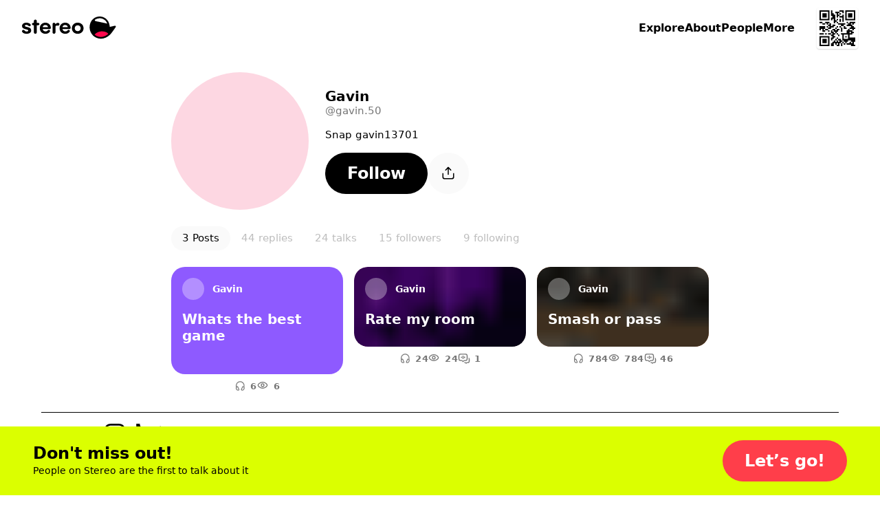

--- FILE ---
content_type: text/html; charset=utf-8
request_url: https://stereo.com/gavin.50
body_size: 93932
content:
<!DOCTYPE html>
<html lang="en">
<head>
<meta charset="utf-8">
<link rel="preconnect" href="//stereocdn.com"/><link rel="preconnect" href="//*.stereocdn.com"/><link rel="preconnect" href="//*.streo.co"/><link rel="preconnect" href="//d13058ycfhe2cj.cloudfront.net"/><link rel="preconnect" href="//am-us.stereocdn.com"/><link rel="preconnect" href="//d1uys5gv2539gd.cloudfront.net"/><link rel="preconnect" href="//am-eu.stereocdn.com"/><link rel="preconnect" href="//static.stereo.com"/><link rel="preconnect" href="//storage.stereo.com"/><link rel="preconnect" href="//stereo-images.stereocdn.com"/><link rel="preconnect" href="//media.stereocdn.com"/><link rel="preconnect" href="//*.amazonaws.com"/><link rel="preconnect" href="//records.stereocdn.com"/><link rel="preconnect" href="//www.facebook.com"/><link rel="preconnect" href="//connect.facebook.net"/><link rel="preconnect" href="//www.googletagmanager.com"/><link rel="dns-prefetch" href="//stereocdn.com"/><link rel="dns-prefetch" href="//*.stereocdn.com"/><link rel="dns-prefetch" href="//*.streo.co"/><link rel="dns-prefetch" href="//d13058ycfhe2cj.cloudfront.net"/><link rel="dns-prefetch" href="//am-us.stereocdn.com"/><link rel="dns-prefetch" href="//d1uys5gv2539gd.cloudfront.net"/><link rel="dns-prefetch" href="//am-eu.stereocdn.com"/><link rel="dns-prefetch" href="//static.stereo.com"/><link rel="dns-prefetch" href="//storage.stereo.com"/><link rel="dns-prefetch" href="//stereo-images.stereocdn.com"/><link rel="dns-prefetch" href="//media.stereocdn.com"/><link rel="dns-prefetch" href="//*.amazonaws.com"/><link rel="dns-prefetch" href="//records.stereocdn.com"/><link rel="dns-prefetch" href="//www.facebook.com"/><link rel="dns-prefetch" href="//connect.facebook.net"/><link rel="dns-prefetch" href="//www.googletagmanager.com"/><link rel="alternate" hreflang="ru" href="https://stereo.com/ru/gavin.50" /><link rel="alternate" hreflang="en" href="https://stereo.com/gavin.50" /><link rel="alternate" hreflang="de" href="https://stereo.com/de/gavin.50" /><link rel="alternate" hreflang="fr" href="https://stereo.com/fr/gavin.50" /><link rel="alternate" hreflang="es" href="https://stereo.com/es/gavin.50" /><link rel="alternate" hreflang="x-default" href="https://stereo.com/gavin.50" /><meta name="viewport" content="width=device-width, initial-scale=1" /><meta name="theme-color" content="#000" /><meta property="fb:app_id" content="121359511719" /><meta name="twitter:app:id:googleplay" content="com.stereo.app" /><meta property="thumbnail" content="https://front.streo.co/static-resources/images/og-image-facebook-2022-02-18.6fb15dce0cfa408f3431.png" /><meta name="keywords" content="podcast, talk, live, broadcast, radio, conversations, chat, audio, voice, show, community,interview, dialogs" /><meta name="description" content="Snap gavin13701, 24 shows, 12 followers" /><meta property="og:url" content="https://stereo.com/gavin.50" /><meta property="al:ios:url" content="stereo://stereo.com/aa/landto?page=9&uid=1615013765&ref=p21str%3A%3A%3Agavin.50" /><meta property="al:ios:app_store_id" content="1501818976" /><meta property="al:ios:app_name" content="Stereo" /><meta property="al:android:url" content="stereo://stereo.com/aa/landto?page=9&uid=1615013765&ref=p21str%3A%3A%3Agavin.50" /><meta property="al:android:package" content="com.stereo.app" /><meta property="al:android:app_name" content="Stereo" /><meta property="og:site_name" content="Stereo" /><meta property="og:type" content="profile" /><meta property="og:title" content="Follow @gavin.50 on Stereo now" /><meta property="og:description" content="Snap gavin13701, 24 shows, 12 followers" /><meta property="og:image" itemprop="image" content="https://preview.stereocdn.com/gavin.50/s_1680153227.jpg?ttl=86400" /><meta property="twitter:card" content="summary_large_image" /><meta property="twitter:image" content="https://preview.stereocdn.com/gavin.50/s_1680153227.jpg?ttl=86400" /><meta property="twitter:title" content="Follow @gavin.50 on Stereo now" /><meta property="twitter:description" content="Snap gavin13701, 24 shows, 12 followers" /><meta property="og:image:width" content="1200" /><meta property="og:image:height" content="1200" />
<title>Follow @gavin.50 on Stereo now</title>
<link href="https://front.streo.co/static-resources/css.625a9c8da40777efde82.js" rel="preload" as="script"><link href="https://front.streo.co/static-resources/langs/en.fb4498bef423c726b8f5.js" rel="preload" as="script"><link href="https://front.streo.co/static-resources/main.63e0c978b206faa1ca93.js" rel="preload" as="script"><link href="https://front.streo.co/static-resources/svg.7bcada1ba6efdde30d19.js" rel="preload" as="script"><link href="https://front.streo.co/static-resources/vendors.bf089c36aee2fc877ddc.js" rel="preload" as="script"><link rel="icon" href="https://front.streo.co/static-resources/images/favicon-16x16.61af4dc766adeab828d6.png" type="image/png" sizes="16x16" /><link rel="icon" href="https://front.streo.co/static-resources/images/favicon-32x32.91abda21784f9ce426bf.png" type="image/png" sizes="32x32" /><link rel="apple-touch-icon" href="https://front.streo.co/static-resources/images/apple-touch-icon.9bd912fd46ab38d0fcb7.png" sizes="180x180" /><link rel="canonical" href="https://stereo.com/gavin.50"  /><style>body{-webkit-font-smoothing:antialiased;-moz-osx-font-smoothing:grayscale;font-family:system-ui;margin:0}*,:after,:before{box-sizing:border-box}svg{display:block}:global #root{font-family:PP Pangram Sans Rounded,system-ui;font-size:14px;line-height:18px}@media(min-width:600px){:global #root{font-size:14px;line-height:18px}}:global .simplifiedPage{font-family:system-ui}h1,h2,h3,ol,p,table,ul{font-family:PP Pangram Sans Rounded,system-ui;font-weight:600;margin:0;padding:0}:global(.simplifiedPage) h1,:global(.simplifiedPage) h2,:global(.simplifiedPage) h3,:global(.simplifiedPage) ol,:global(.simplifiedPage) p,:global(.simplifiedPage) table,:global(.simplifiedPage) ul{font-family:system-ui}h1,h2,h3{font-weight:700}:global(.h1),h1{margin-bottom:80px;margin-top:40px}@media(min-width:600px){:global(.h1),h1{margin-bottom:120px;margin-top:120px}}:global(.h2),h2{margin-bottom:40px;margin-top:80px}@media(min-width:600px){:global(.h2),h2{margin-bottom:60px;margin-top:120px}}:global(.h3),h3{margin-bottom:24px;margin-top:24px}section>section>section>:global(.h3),section>section>section>h3{margin-top:0}p,section{margin-bottom:1em}p:last-child,section:last-child{margin-bottom:0}ol,ul{margin-bottom:2.6em;margin-top:2.6em}ol:last-child,ul:last-child{margin-bottom:0}section>section{margin-bottom:40px}ol,ul{margin-left:2em}section>section{margin-top:40px}@media(min-width:600px){section>section{margin-top:60px}}section>section>section{margin-top:0}table{margin-bottom:40px;margin-top:40px}@media(min-width:600px){table{margin-bottom:60px;margin-top:60px}}.header1,:global(.h1),h1{font-family:PP Pangram Sans Rounded,system-ui;font-size:40px;font-weight:700;letter-spacing:0;line-height:40px;text-align:center}@media(min-width:600px){.header1,:global(.h1),h1{font-size:64px;font-weight:700;letter-spacing:0;line-height:64px}}:global(.simplifiedPage) .header1,:global(.simplifiedPage) :global(.h1),:global(.simplifiedPage) h1{font-family:system-ui}.header1 a,:global(.h1) a,h1 a{color:currentColor}.header2small,:global(.h2small),h2{font-family:PP Pangram Sans Rounded,system-ui;font-size:30px;font-weight:700;line-height:30px}@media(min-width:600px){.header2small,:global(.h2small),h2{font-size:40px;font-weight:700;line-height:40px}}:global(.simplifiedPage) .header2small,:global(.simplifiedPage) :global(.h2small),:global(.simplifiedPage) h2{font-family:system-ui}.header2,:global(.h2){font-family:PP Pangram Sans Rounded,system-ui;font-size:30px;font-weight:700;line-height:30px}@media(min-width:600px){.header2,:global(.h2){font-size:40px;font-weight:700;line-height:40px}}:global(.simplifiedPage) .header2,:global(.simplifiedPage) :global(.h2){font-family:system-ui}.header3,:global(.h3),h3{font-family:PP Pangram Sans Rounded,system-ui;font-size:20px;font-weight:700;line-height:24px}@media(min-width:600px){.header3,:global(.h3),h3{font-size:20px;font-weight:700;line-height:24px}}:global(.simplifiedPage) .header3,:global(.simplifiedPage) :global(.h3),:global(.simplifiedPage) h3{font-family:system-ui}.body1,p{font-family:PP Pangram Sans Rounded,system-ui;font-size:14px;font-weight:400;letter-spacing:.3px;line-height:18px}@media(min-width:600px){.body1,p{font-size:14px;font-weight:400;letter-spacing:.3px;line-height:18px}}:global(.simplifiedPage) .body1,:global(.simplifiedPage) p{font-family:system-ui}.body2{font-family:PP Pangram Sans Rounded,system-ui;font-size:14px;font-weight:400;line-height:24px}@media(min-width:600px){.body2{font-size:14px;font-weight:400;line-height:24px}}:global(.simplifiedPage) .body2{font-family:system-ui}.bodyLarge,:global(.pLarge){font-family:PP Pangram Sans Rounded,system-ui;font-size:20px;font-weight:700;line-height:24px;margin:40px 0}@media(min-width:600px){.bodyLarge,:global(.pLarge){font-size:20px;font-weight:700;line-height:24px}}:global(.simplifiedPage) .bodyLarge,:global(.simplifiedPage) :global(.pLarge){font-family:system-ui}table{font-family:PP Pangram Sans Rounded,system-ui;font-size:14px;font-weight:400;line-height:18px}@media(min-width:600px){table{font-size:14px;font-weight:400;line-height:18px}}:global(.simplifiedPage) table{font-family:system-ui}.body1 a,.body2 a,.bodyLarge a,:global(.pLarge) a{color:#fff;cursor:pointer;-webkit-text-decoration:none;text-decoration:none}.body1 a:hover,.body2 a:hover,.bodyLarge a:hover,:global(.pLarge) a:hover{-webkit-text-decoration:underline;text-decoration:underline}:global(.LIGHT) .body1 a,:global(.LIGHT) .body2 a,:global(.LIGHT) .bodyLarge a,:global(.LIGHT) :global(.pLarge) a,:global(.simplifiedPage) .body1 a,:global(.simplifiedPage) .body2 a,:global(.simplifiedPage) .bodyLarge a,:global(.simplifiedPage) :global(.pLarge) a{color:#ff3e4a}ul{list-style:none}ul li{position:relative}:global(.simplifiedPage) ul li{font-weight:400}ul li:before{background-color:currentColor;border-radius:50%;content:"";display:block;height:.375em;margin-right:15px;position:absolute;right:100%;top:.375em;width:.375em}ul li+li{margin-top:1em}ol ul li+li,ul ul li+li{margin-top:.5em}ol li{padding-left:10px;position:relative}:global(.simplifiedPage) ol li{font-weight:400}ol li+li{margin-top:1em}ol ol,ol ol li+li,ol ul,ul ol,ul ol li+li,ul ul{margin-top:.5em}h1[id],h2[id],h3[id],h4[id],li[id],ol[id],p[id],ul[id]{scroll-margin:150px 0 0 0}:global(.text-center){text-align:center}[data-simplebar]{align-content:flex-start;align-items:flex-start;flex-direction:column;flex-wrap:wrap;justify-content:flex-start;position:relative}.simplebar-wrapper{height:inherit;max-height:inherit;max-width:inherit;overflow:hidden;width:inherit}.simplebar-mask{direction:inherit;height:auto!important;overflow:hidden;width:auto!important;z-index:0}.simplebar-mask,.simplebar-offset{bottom:0;left:0;margin:0;padding:0;position:absolute;right:0;top:0}.simplebar-offset{-webkit-overflow-scrolling:touch;box-sizing:inherit!important;direction:inherit!important;resize:none!important}.simplebar-content-wrapper{-ms-overflow-style:none;box-sizing:border-box!important;direction:inherit;display:block;height:100%;max-height:100%;max-width:100%;overflow:auto;position:relative;scrollbar-width:none;width:auto}.simplebar-content-wrapper::-webkit-scrollbar,.simplebar-hide-scrollbar::-webkit-scrollbar{display:none;height:0;width:0}.simplebar-content:after,.simplebar-content:before{content:" ";display:table}.simplebar-placeholder{max-height:100%;max-width:100%;pointer-events:none;width:100%}.simplebar-height-auto-observer-wrapper{box-sizing:inherit!important;flex-basis:0;flex-grow:inherit;flex-shrink:0;float:left;height:100%;margin:0;max-height:1px;max-width:1px;overflow:hidden;padding:0;pointer-events:none;position:relative;width:100%;z-index:-1}.simplebar-height-auto-observer{box-sizing:inherit;display:block;height:1000%;left:0;min-height:1px;min-width:1px;opacity:0;top:0;width:1000%;z-index:-1}.simplebar-height-auto-observer,.simplebar-track{overflow:hidden;pointer-events:none;position:absolute}.simplebar-track{bottom:0;right:0;z-index:1}[data-simplebar].simplebar-dragging,[data-simplebar].simplebar-dragging .simplebar-content{-webkit-touch-callout:none;pointer-events:none;-webkit-user-select:none;user-select:none}[data-simplebar].simplebar-dragging .simplebar-track{pointer-events:all}.simplebar-scrollbar{left:0;min-height:10px;position:absolute;right:0}.simplebar-scrollbar:before{background:#000;border-radius:7px;content:"";opacity:0;position:absolute;transition:opacity .2s linear .5s}.simplebar-scrollbar.simplebar-visible:before{opacity:.5;transition-delay:0s;transition-duration:0s}.simplebar-track.simplebar-vertical{top:0;width:11px}.simplebar-scrollbar:before{bottom:2px;left:2px;right:2px;top:2px}.simplebar-track.simplebar-horizontal{height:11px;left:0}.simplebar-track.simplebar-horizontal .simplebar-scrollbar{bottom:0;left:0;min-height:0;min-width:10px;right:auto;top:0;width:auto}[data-simplebar-direction=rtl] .simplebar-track.simplebar-vertical{left:0;right:auto}.simplebar-dummy-scrollbar-size{-ms-overflow-style:scrollbar!important;direction:rtl;height:500px;opacity:0;overflow-x:scroll;overflow-y:hidden;position:fixed;visibility:hidden;width:500px}.simplebar-dummy-scrollbar-size>div{height:200%;margin:10px 0;width:200%}.simplebar-hide-scrollbar{-ms-overflow-style:none;left:0;overflow-y:scroll;position:fixed;scrollbar-width:none;visibility:hidden}.e00Sf7pFcMyBEupMwmRu{--background:var(--header-background,var(--background-color,inherit));--foreground:var(--header-foreground,inherit);background:#fff;border-bottom:1px solid #0000001a;color:#000;display:none;padding:12px 0}@media(min-width:600px){.e00Sf7pFcMyBEupMwmRu{padding-bottom:16px;padding-top:16px}}.e00Sf7pFcMyBEupMwmRu .Z6W2273dncWYsqeWy7J9{-webkit-text-decoration:underline;text-decoration:underline}.e00Sf7pFcMyBEupMwmRu .TtQ_DYdrG0xbb3dIxui7,.e00Sf7pFcMyBEupMwmRu .Z6W2273dncWYsqeWy7J9{color:inherit}.e00Sf7pFcMyBEupMwmRu.Lqbc8kWoDCKDprb8vriZ{display:block}.ezu8p1SaIvWusICJ_uxX{align-items:center;display:flex}.MR59JRstiNTfgKXtzQ9p{display:block;flex:1 1 auto}.TtQ_DYdrG0xbb3dIxui7{cursor:pointer;flex:0 0 auto;margin-left:20px}.TtQ_DYdrG0xbb3dIxui7,.TtQ_DYdrG0xbb3dIxui7 svg{display:block;height:24px;width:24px}.cSOgUXl_AsaJjub1OVWV{border:0;color:unset;font-size:unset;font-weight:unset;line-height:unset;margin:0;padding:0;text-decoration:unset}.rBJZBVNpJhfZM5UCWfhN{position:relative}@media(max-width:1000px){.HFIVunovdJvvFaetf_VG{position:relative}}@media(min-width:1000px){._DHSp5GHlYFUqEhI85PP{position:relative}}.zhhNuu1_Opkimouw_wbP{position:absolute}@media(max-width:1000px){.HZVkKm6zkTj_WMINhJdJ{position:absolute}}@media(min-width:1000px){.rS1KcC0apz4_1AquCnr0{position:absolute}}.sKZoYaTJO1WFukeLbq5Z{position:fixed}@media(max-width:1000px){.PF37wEPQSooABa2zDC62{position:fixed}}@media(min-width:1000px){._2zjXEHLRbbxU713WdE49{position:fixed}}.JB8l2py8NYYNvKIPqNcK{position:-webkit-sticky;position:sticky}@media(max-width:1000px){.orKWsvpmWZM1dPSZaTTh{position:-webkit-sticky;position:sticky}}@media(min-width:1000px){.Tp54cjFognI7F0YAu92u{position:-webkit-sticky;position:sticky}}.TwefkT5TTfbcijx3CBiU{position:static}@media(max-width:1000px){.VRo0Am9fcc1_kfeA_LpB{position:static}}@media(min-width:1000px){._648mvFPzP4DPZUBSTXs{position:static}}.LsF3cK9JX8p6yCrNRIsA{top:0}.HTda9ry2hLKO3hrAiJNE{bottom:0}.g_MZIpHh6xrChIpbWFzO{left:0}.xa9ptNlx52L8o57XeN23{right:0}.FOOfQjedVy7QMP8v8Q7e{top:.25rem}.OPyEvPYYBmRT1bz1Dnok{bottom:.25rem}.U9p0F7_ElE2tAVx8xpvs{left:.25rem}.LOkrardWnDlEUBlzJnzG{right:.25rem}.LoNYUNfHEuQBYugIXlVz{top:.5rem}.HtxyfsUr3xXbJrXid1LV{bottom:.5rem}.DeoQP7mU9MXsK4lXCea5{left:.5rem}.NzOk2z8ZsOzFciQcX3Jc{right:.5rem}.Xi0CYl_s7uIunP1MQVJg{top:1rem}.Ay5FhqTDB9MxypMpe_OX{bottom:1rem}.mobvCzK7BCpwsGm8ZdBW{left:1rem}.KKmszj0TNtHOS0jQ0E1G{right:1rem}.KCu_Fkte9qhcbUwIYU9n{top:1.25rem}.YxdkUSM5KNeIMdm7CTXl{bottom:1.25rem}.G4qH5aYpMZOR55eHCa7w{left:1.25rem}.z0PJkEPm_yPFSCm4uk9Q{right:1.25rem}.OHCpHgOTxBRgGze7ccI_{top:1.5rem}.yCZLysjjwDsQOz_sF0ql{bottom:1.5rem}.fomeZtFYvxgsVkNWebBs{left:1.5rem}.HpDygIcgapKWW2Inc68J{right:1.5rem}.R8kcAiLZOHLNyiZKf08r{top:2rem}.HBFMzeDY3i4dLeIUWziv{bottom:2rem}.gdxa0YNpAHrHhed5RAht{left:2rem}.nvS6BiRpvTMNi3zkExNK{right:2rem}.ZrZ_TpkvsFyO7Rg28UVn{top:3.75rem}.s78vVzU4AuzQFV0vCsnJ{bottom:3.75rem}.qqJaeapG3yTswWvn7vmO{left:3.75rem}.qdyibn1sZP3lsrZRz2Eq{right:3.75rem}.KiyKtuB9mDCyPtG9eXa1{top:7.5rem}.ZnzeFKHldOpGYkHarWnd{bottom:7.5rem}.w1uXFBsZWRurs_24gThM{left:7.5rem}.pzLP__sPkkl1cssfazy_{right:7.5rem}.d1jRUdUzWk90a4BqROdM{width:0}@media(max-width:1000px){.ofVMNGMk0IkZ_iuu83YA#BDtO8gCI7RWggcuQRe2p{width:0}}@media(min-width:1000px){.rilBwt3ERReD_TLmHFYg{width:0}}.E0X7dZbiqrqfsfwH3CdQ{height:0}@media(max-width:1000px){.mUWYqpV0NCrQDQkiLQF7{height:0}}@media(min-width:1000px){.bqy6oWZEKgoV5tXecI0V{height:0}}.uLQC8OZx3QzFGYdAs0OO{width:50%}@media(max-width:1000px){.ofVMNGMk0IkZ_iuu83YA#BDtO8gCI7RWggcuQRe2p{width:50%}}@media(min-width:1000px){.AxsMgvCINj8fVgpCWp1j{width:50%}}.QZhSlqiLdWNCBSn_6JgH{height:50%}@media(max-width:1000px){.U7PnoHTjgfQzjBmQ_mbL{height:50%}}@media(min-width:1000px){.f5Y075jLTZ44cjKkKRNY{height:50%}}.IrkQHser30p2_Xkgn7C7{width:60%}@media(max-width:1000px){.ofVMNGMk0IkZ_iuu83YA#BDtO8gCI7RWggcuQRe2p{width:60%}}@media(min-width:1000px){.fFrfhIdq3eHTqU1abTCH{width:60%}}.rlfyOJTHCGv_yqTyvHZW{height:60%}@media(max-width:1000px){.WiBWnreF5fjvQ0E1L2tW{height:60%}}@media(min-width:1000px){.TWz0aWMQ12AY8cuKzZMb{height:60%}}.oacbdZOPade_4pnqtdMn{width:100%}@media(max-width:1000px){.ofVMNGMk0IkZ_iuu83YA#BDtO8gCI7RWggcuQRe2p{width:100%}}@media(min-width:1000px){.STZXaV23sy4WkSRf_AVJ{width:100%}}.V64O67_WKeBAeuXBHrYl{height:100%}@media(max-width:1000px){.viST4PdJ_Xm1Kl__FP2d{height:100%}}@media(min-width:1000px){._5bmyQNAZo_KS3RjFWiFw{height:100%}}.JbOsUMfQH4D9ofqYHHw2{width:auto}@media(max-width:1000px){.ofVMNGMk0IkZ_iuu83YA#BDtO8gCI7RWggcuQRe2p{width:auto}}@media(min-width:1000px){.k5Y02FGJcglHoBRqrofg{width:auto}}.eDnCZNmEimpDcjx2U6sf{height:auto}@media(max-width:1000px){.LCTdQexPhgRTNkyO3pZC{height:auto}}@media(min-width:1000px){.TtpPjssMM26x8jwXCnOy{height:auto}}.kYIAm8Lk1h7pI1JVLzmQ{display:block}@media(max-width:1000px){.ZAEkveHxgZQ_b4H2dp92{display:block}}@media(min-width:1000px){.TkFzXCBF7ppxPVOQl25F{display:block}}.mCp6I1SlcAXbkfaMm1xM{display:inline}@media(max-width:1000px){.Q_qgyEYQYepI7f2qeAlh{display:inline}}@media(min-width:1000px){.ZbpJfJgiYt2ihdaaCU3U{display:inline}}.BjufGHPdM1Sfs02X4COO{display:inline-block}@media(max-width:1000px){.qYgpVwQfx5KuxMNEs1RW{display:inline-block}}@media(min-width:1000px){.BPldf0anaxkN_bTDPpJf{display:inline-block}}.MtERlawTv_qVbr6_b0FU{display:flex}@media(max-width:1000px){.Akd0hDByZFeLRoPsW53E{display:flex}}@media(min-width:1000px){.Jam2bg_iojNuAAcMpgt_{display:flex}}.rsmFvGUxEIUL0nVZwBSW{display:grid}@media(max-width:1000px){.j92EM5FvDnrYThn9_Dau{display:grid}}@media(min-width:1000px){.bwxGWkkIHFv5dWFKLgxF{display:grid}}.STbvR_iJbF_gY5DGbF0F{display:none}@media(max-width:1000px){.RUZDjmcKGoPlx9bvhTvA{display:none}}@media(min-width:1000px){.x6Cyz0NiBIXho4tjz1Cn{display:none}}.pr0BSXGQ_7r_Kiqq2cKK{flex-direction:column}@media(max-width:1000px){.PaO0GLSji6GIhNXSUSiA{flex-direction:column}}@media(min-width:1000px){.HMQDMWieZC_glVdldqei{flex-direction:column}}.Mom5H1fjUJLExXF6IMPY{flex-direction:column-reverse}@media(max-width:1000px){.MchI0TU8s6105wFcOeR3{flex-direction:column-reverse}}@media(min-width:1000px){.A40MlStDfgZbUGXHNujB{flex-direction:column-reverse}}.KsL95iyjaeyxD1egYPKQ{flex-direction:row}@media(max-width:1000px){.wU0KgIswnxC7S6oDghrk{flex-direction:row}}@media(min-width:1000px){.cQ2Vlg3w7fviso69FLIj{flex-direction:row}}.M13_XBLPm07RkA_3HbUp{flex-direction:row-reverse}@media(max-width:1000px){.G27m2rxkM8yCgi7NPGaW{flex-direction:row-reverse}}@media(min-width:1000px){.Fgz7m_c4cXrlVQJo9v3n{flex-direction:row-reverse}}.BsAeNRghHlQFnrdzxVWq{flex-wrap:wrap-reverse}@media(max-width:1000px){.dYtYLrQp34bs1JcYxLSu{flex-wrap:wrap-reverse}}@media(min-width:1000px){.Dahg_hAhTG1RoMV89IAS{flex-wrap:wrap-reverse}}.EgvUCIA2z77eVQMaj58Q{justify-content:flex-start}@media(max-width:1000px){.KAQh_8PfPpVwcAoooTHS{justify-content:flex-start}}@media(min-width:1000px){.SvRB2YUykcXw30Dj9G8j{justify-content:flex-start}}.nG2Q9NVXvu1mijX6vyrJ{justify-content:flex-end}@media(max-width:1000px){.VLGixQyNv_fUicgGKyPr{justify-content:flex-end}}@media(min-width:1000px){.NSPPhxubl3a09xiveaIf{justify-content:flex-end}}.Pa6urEpPn3XPn7TVvsGQ{justify-content:center}@media(max-width:1000px){.oigFpJYHO8OhSJV65k4F{justify-content:center}}@media(min-width:1000px){.U1RX6pCYxdKJrfR4e1ja{justify-content:center}}.cC_3ReMLEFE3ldNuGeRW{justify-content:space-between}@media(max-width:1000px){.uQqk2YFSF4dOY50VYGAt{justify-content:space-between}}@media(min-width:1000px){.I_r8p15v8aZ1RSvpJQOQ{justify-content:space-between}}.rXgBptuVnVHzTa7IHX1v{justify-content:space-around}@media(max-width:1000px){._xoFVpqTNcYaRGPEDaa4{justify-content:space-around}}@media(min-width:1000px){.g45_s9mcovnxMXmDiXZP{justify-content:space-around}}.b0VfPKBzSEtKLvlDlRQm{justify-content:space-evenly}@media(max-width:1000px){.jHVfBLYyNT74PZEZHYs6{justify-content:space-evenly}}@media(min-width:1000px){.g0g76sR3c7jlH6YR96zA{justify-content:space-evenly}}.A1qSyLSI8g7t95fBF8wq{align-items:flex-start}@media(max-width:1000px){.uS6hYcomnyGOIcX2w79m{align-items:flex-start}}@media(min-width:1000px){.CDpGWy5DxQEnd7VLp1ti{align-items:flex-start}}.RhzM1foOp4IR3_HOxZtM{align-items:flex-end}@media(max-width:1000px){.TydgcjiR9X_G2W9tpIQz{align-items:flex-end}}@media(min-width:1000px){.h88R85tYlVo1rFU0snfi{align-items:flex-end}}.A2utk2PUOJIXWiODCdl2{align-items:center}@media(max-width:1000px){.rDAL1hPX6cFmzbzW9nKQ{align-items:center}}@media(min-width:1000px){.iexqwXSslqwuVqUQU77_{align-items:center}}.NMVVyqlOnV2UwwEAUXh0{align-items:baseline}@media(max-width:1000px){.BoVA7eMWjprg_LnFcDsT{align-items:baseline}}@media(min-width:1000px){.Yuy9ShT46WAR0LzTFxeD{align-items:baseline}}.Guh3BiEtrb8JAs1GAZvO{align-items:stretch}@media(max-width:1000px){.ECBJteFiOAWHWBz0DA5F{align-items:stretch}}@media(min-width:1000px){.dxDB98qyvHQN03SHrtu5{align-items:stretch}}.vFhhmm5IIAe68P0dxQTA{gap:0}@media(max-width:1000px){.jbI8OCp9P8wD6ZjMi9fz{gap:0}}@media(min-width:1000px){.NJb4d5iOpSBaUEmhW027{gap:0}}.U41M5wRmX5sq3M6RAZnZ{gap:.25rem}@media(max-width:1000px){._QC1dMnSncVLYZMO2j11{gap:.25rem}}@media(min-width:1000px){.EOmpNbI_azHw40tWvZgd{gap:.25rem}}.bJRLOzldad_dYhy9bW88{gap:.5rem}@media(max-width:1000px){.ERtwyHOfAt9tXcSBZ1lb{gap:.5rem}}@media(min-width:1000px){.du4upn1Gvv01XWAU7cNA{gap:.5rem}}.hBepQoHMBxGdmWg4gjR9{gap:1rem}@media(max-width:1000px){.dt5stQ8SRtNXwKQDjQdy{gap:1rem}}@media(min-width:1000px){.wxYoUnl_gryr4592Wr94{gap:1rem}}.HSb18ewEfN8TaKIokYSg{gap:1.25rem}@media(max-width:1000px){.rW1swBBdd4aTwqCpQ7pN{gap:1.25rem}}@media(min-width:1000px){.VD7f1CmgXbjSrvlkRHf1{gap:1.25rem}}.eqyxHWVbe2SYhfi3LcLS{gap:1.5rem}@media(max-width:1000px){.T9u5oSyitI7SUAFhcc6d{gap:1.5rem}}@media(min-width:1000px){.TGLerxQDjvm2xQ13e89L{gap:1.5rem}}.mLPhlVRCBCMUmsh6K1nY{gap:2rem}@media(max-width:1000px){.Zi0SgaWfghtH31Anqm4t{gap:2rem}}@media(min-width:1000px){.ut2DI0sOXGjSVxMlo8Sg{gap:2rem}}.oSO_9RlYE2tcHQGjHiIR{gap:3.75rem}@media(max-width:1000px){.Q_eQ0ob78kndQe3Mrzkp{gap:3.75rem}}@media(min-width:1000px){.rXcukQatt4KSo2wWGebE{gap:3.75rem}}.xfOFcLcYVkjvdhOwASyQ{gap:7.5rem}@media(max-width:1000px){.d8itl3sgpHxw1bNNf3_p{gap:7.5rem}}@media(min-width:1000px){.biqBMP2dRIH9UJr4ttXb{gap:7.5rem}}.VzhFX0VhOp0h5n9vePJO{flex-wrap:wrap}@media(max-width:1000px){.Wyfwi9VLW71eplzh30AL{flex-wrap:wrap}}@media(min-width:1000px){.pCEWPey_y66KAF2ZYRwf{flex-wrap:wrap}}.oRHVm2kTDSgL7oNHs6VQ{flex-wrap:nowrap}@media(max-width:1000px){.LQcb3_sUT40Ea4Oc5VMt{flex-wrap:nowrap}}@media(min-width:1000px){.B6wdTqtI92myjAiElqVe{flex-wrap:nowrap}}.K8cD8G810uGpFJ8Mh_su{padding:0}@media(max-width:1000px){.e70DiNKix8cMDKW7MJW5{padding:0}}@media(min-width:1000px){.k8qG_B4yFiGV6bg8_4VU{padding:0}}.AyoIrJ26odjReadKUHpU{padding-left:0;padding-right:0}@media(max-width:1000px){.LVepwwtcVmEalH51k7dG{padding-left:0;padding-right:0}}@media(min-width:1000px){.xQ2K49PHOKabB9hgPiER{padding-left:0;padding-right:0}}.CgSU21H8hPQkR2ORvaPr{padding-bottom:0;padding-top:0}@media(max-width:1000px){.fP_wa5cemSZND544iTrU{padding-bottom:0;padding-top:0}}@media(min-width:1000px){.nwy3kxXSxb7rOKkYllZ1{padding-bottom:0;padding-top:0}}.gpQwjW0rlbpWFOSVApAw{padding-top:0}@media(max-width:1000px){.GhmvDK_MJlE5cUbBMEuz{padding-top:0}}@media(min-width:1000px){.fgRn9hEsvYPaQED6iE1Y{padding-top:0}}.ukm5U2dWffcqunYcdC9C{padding-bottom:0}@media(max-width:1000px){.SkEedY7ocFV36QEliVSb{padding-bottom:0}}@media(min-width:1000px){.vsON6MTcD8wIfD28iuow{padding-bottom:0}}.ZZbP0bXrqs_JEUIUixoq{padding-left:0}@media(max-width:1000px){.XbwAFvJPcF5TPq6Sy7J3{padding-left:0}}@media(min-width:1000px){.zWBtIybzWXfmPXeuX3Ta{padding-left:0}}.cM0C1h8qpuZV_KGDTXYK{padding-right:0}@media(max-width:1000px){.lyGt6JQPJbqNvDT_UgEK{padding-right:0}}@media(min-width:1000px){.POjNEc_KewC4EOv6gcDq{padding-right:0}}.YJJ0snOludF34t7rTyTW{padding:.25rem}@media(max-width:1000px){.di0fYg0d5dR2yed7HS_7{padding:.25rem}}@media(min-width:1000px){.XIpvn23lpd6x3anTZqeQ{padding:.25rem}}.AZ3HqmsRU0a2UKN3Age8{padding-left:.25rem;padding-right:.25rem}@media(max-width:1000px){.pnRMDOXt2unUo4Q1nZhg{padding-left:.25rem;padding-right:.25rem}}@media(min-width:1000px){.QpJ3nYmp7PfzPkC454ld{padding-left:.25rem;padding-right:.25rem}}.VQa0T98PX5Ya6pSQgrcL{padding-bottom:.25rem;padding-top:.25rem}@media(max-width:1000px){.dQcwHy_uaQOeFyJQucKQ{padding-bottom:.25rem;padding-top:.25rem}}@media(min-width:1000px){.bte4WUCF14Cd6U1ke_3i{padding-bottom:.25rem;padding-top:.25rem}}.rCpLHcirw_LJSRa4V_Y9{padding-top:.25rem}@media(max-width:1000px){.ZHAqWC8Kt46xTBPVzqwS{padding-top:.25rem}}@media(min-width:1000px){.Kq27hGvSi465bEKKacAu{padding-top:.25rem}}.F721dnKg8MDG0MftErJr{padding-bottom:.25rem}@media(max-width:1000px){.cUGInbNHkakqqFALdp8W{padding-bottom:.25rem}}@media(min-width:1000px){.fncxnCEg_oTXUQ5CgSyR{padding-bottom:.25rem}}.HWP2fFY41OitvuYwIQHJ{padding-left:.25rem}@media(max-width:1000px){.cbVptO2pDfFEteEnVtLT{padding-left:.25rem}}@media(min-width:1000px){.dq9oZCoU8TU_x4_u1jVY{padding-left:.25rem}}.OwcdA5fSNSRptffQp8AQ{padding-right:.25rem}@media(max-width:1000px){.eXISpdywnP96PXz69xjQ{padding-right:.25rem}}@media(min-width:1000px){.DoU5bdddsXg1EmYQHfK8{padding-right:.25rem}}.axbl3Uq2EMCiMzv9vTaA{padding:.5rem}@media(max-width:1000px){.kXsnVKwGmRfs1Mrc9qMy{padding:.5rem}}@media(min-width:1000px){.nG_xLfUxvyoEgVXhfsLF{padding:.5rem}}.sdycy4miJyYSTSOCZSDm{padding-left:.5rem;padding-right:.5rem}@media(max-width:1000px){.efLP0BtDpzGte6tLUQ8c{padding-left:.5rem;padding-right:.5rem}}@media(min-width:1000px){.dgQvYoHXGp0jxu8Ddh2U{padding-left:.5rem;padding-right:.5rem}}.wwqdkc_8pHf1kBJCKgWT{padding-bottom:.5rem;padding-top:.5rem}@media(max-width:1000px){.diSFAX5SDjIE6ipZvS7k{padding-bottom:.5rem;padding-top:.5rem}}@media(min-width:1000px){.QRkIytFm654iPGSlq_90{padding-bottom:.5rem;padding-top:.5rem}}.txBhu_MRiCuj1LKnh5Lc{padding-top:.5rem}@media(max-width:1000px){.ubukTdAisYXdkLbnDSyM{padding-top:.5rem}}@media(min-width:1000px){.Xc6EDxCknGDLxBfOvMbM{padding-top:.5rem}}.tuWA6mIK62VevhfvmF8R{padding-bottom:.5rem}@media(max-width:1000px){.x2EbEARjiDqPUm09OaY0{padding-bottom:.5rem}}@media(min-width:1000px){.qM_Adki8F65dpbLBGP0g{padding-bottom:.5rem}}.YKI5x77XDudLg_eA37Lv{padding-left:.5rem}@media(max-width:1000px){.lz_oTaNM4oZIaJKHCAPI{padding-left:.5rem}}@media(min-width:1000px){.pmTcH8plmXCgta4djlg1{padding-left:.5rem}}.NmLHtRt8tjEcrdBHR7ZE{padding-right:.5rem}@media(max-width:1000px){.kg7NHYPTSlTZZzsppMO5{padding-right:.5rem}}@media(min-width:1000px){.DuvHsdB7dmZxwoglZYRQ{padding-right:.5rem}}.UCNUqiA4lK68u3fNZ4pQ{padding:1rem}@media(max-width:1000px){.tM5W0VrR55_fecZwCsyE{padding:1rem}}@media(min-width:1000px){.JtNtqXzhBQazFfNhZHgg{padding:1rem}}.dpwbGw0gtJXGRN5aeDrb{padding-left:1rem;padding-right:1rem}@media(max-width:1000px){.qag3tamuXSxVcVAtVMhg{padding-left:1rem;padding-right:1rem}}@media(min-width:1000px){.FSteI_1dIsAGC0SyyjpX{padding-left:1rem;padding-right:1rem}}.dy9Mbs1lyQ5jlcq2gkvq{padding-bottom:1rem;padding-top:1rem}@media(max-width:1000px){.vc3BiPlMkVZTo0Bfu2g7{padding-bottom:1rem;padding-top:1rem}}@media(min-width:1000px){.hdLE6uWlqFxGEgknIgWN{padding-bottom:1rem;padding-top:1rem}}.RQ0LkfSdpoeyx4D_vGJf{padding-top:1rem}@media(max-width:1000px){.mj4PmFYjLfpKSJ88mCJi{padding-top:1rem}}@media(min-width:1000px){._xl2HevkJBH0p9MOuRJQ{padding-top:1rem}}.ttanm3KVliE8JtgaIVw_{padding-bottom:1rem}@media(max-width:1000px){.FKgM_oMV3wQt0dzKID_z{padding-bottom:1rem}}@media(min-width:1000px){.UXemPpeEyX72GlbZQdVz{padding-bottom:1rem}}.ehF_l6EZgG9wsjqp_WzH{padding-left:1rem}@media(max-width:1000px){.LYQskNyzoayOP82vRYe5{padding-left:1rem}}@media(min-width:1000px){.a0keFrEJVXziutj_eHB7{padding-left:1rem}}.rbpFGVlYjO8wUrJNns0g{padding-right:1rem}@media(max-width:1000px){.S9tdUkfftGaeJfzazjCi{padding-right:1rem}}@media(min-width:1000px){.NfX2z5Bwr1JFtUREz6mu{padding-right:1rem}}.xigKBhobYeLKrfftez3h{padding:1.25rem}@media(max-width:1000px){.sjROWg7WPVtD6pX9bL16{padding:1.25rem}}@media(min-width:1000px){.LumBitJa9YU74eDkay9g{padding:1.25rem}}.JcbDgXHJcWK7bxDEqlhg{padding-left:1.25rem;padding-right:1.25rem}@media(max-width:1000px){.z9SjY7HXQeZyaAY0qq1m{padding-left:1.25rem;padding-right:1.25rem}}@media(min-width:1000px){.WWbMh2l8YBkqKBRFaWXl{padding-left:1.25rem;padding-right:1.25rem}}.zG3ddtGVlUndLEDBZujV{padding-bottom:1.25rem;padding-top:1.25rem}@media(max-width:1000px){.RwqLJdrssVgxA9t0HZ1V{padding-bottom:1.25rem;padding-top:1.25rem}}@media(min-width:1000px){.P4mYBqcRu2jc6KkAYm9q{padding-bottom:1.25rem;padding-top:1.25rem}}.AYwmuGw_7JdwcQXlx35R{padding-top:1.25rem}@media(max-width:1000px){.rKyKXiT5kAwwxsqRM3QO{padding-top:1.25rem}}@media(min-width:1000px){.WY5j0JRHWIIWG1YYb2LR{padding-top:1.25rem}}.la9UmYpoBF0Cd8uT_RQ9{padding-bottom:1.25rem}@media(max-width:1000px){.B5DBmWEvLm61oCtjt2gY{padding-bottom:1.25rem}}@media(min-width:1000px){.KGmWxiHBp97fdQ2j49eP{padding-bottom:1.25rem}}.iKwuGjaYJuu6KVpP7lEN{padding-left:1.25rem}@media(max-width:1000px){.wcRe_xJHUbSimoIlxqNQ{padding-left:1.25rem}}@media(min-width:1000px){.XvBE1CDZRZsIz_qn1Mw_{padding-left:1.25rem}}.hR6pF8BeKum7VRIvmnJQ{padding-right:1.25rem}@media(max-width:1000px){.wJ1KO_IBpTnS_eKemGNV{padding-right:1.25rem}}@media(min-width:1000px){.RxQdHsEGcGnjk6UyML1F{padding-right:1.25rem}}.ERqUSIhuGXrKMdzxNyzm{padding:1.5rem}@media(max-width:1000px){.GNaE4lucMV7CzYScebCA{padding:1.5rem}}@media(min-width:1000px){.lTyQx2SyK5cEaLE0AhrE{padding:1.5rem}}.of3GnGowZUmcbxwyRGBH{padding-left:1.5rem;padding-right:1.5rem}@media(max-width:1000px){.B0C0G43qY4bmYSacVhp4{padding-left:1.5rem;padding-right:1.5rem}}@media(min-width:1000px){.brLftr322PqcoOUHMLda{padding-left:1.5rem;padding-right:1.5rem}}.yYv0n3uMTHuHoePH5ca7{padding-bottom:1.5rem;padding-top:1.5rem}@media(max-width:1000px){.TOnMj8kZoELFvFQSFlEg{padding-bottom:1.5rem;padding-top:1.5rem}}@media(min-width:1000px){.WH0Cww0wMTc2ZeWoSoeu{padding-bottom:1.5rem;padding-top:1.5rem}}.lhMtMYXSzkapsZEiFkxH{padding-top:1.5rem}@media(max-width:1000px){.kKt5yz83z0vT2VWCNwIw{padding-top:1.5rem}}@media(min-width:1000px){.zHwIOQ1DyFAtM2ws52Li{padding-top:1.5rem}}.xlIOW8XSXLgsI3ejOnxh{padding-bottom:1.5rem}@media(max-width:1000px){.OZIiGIxRTy9bad_fZHHi{padding-bottom:1.5rem}}@media(min-width:1000px){.JOSP1hEUF899mWeWyblH{padding-bottom:1.5rem}}.SYYkGQ1jHWp7Y15nPQ6t{padding-left:1.5rem}@media(max-width:1000px){.eweR8FYCvtLqdFpGN7HX{padding-left:1.5rem}}@media(min-width:1000px){.TGtO0fCG4Z1WUfOJvKAc{padding-left:1.5rem}}.ElQGlQfdWTlB7RRdVD29{padding-right:1.5rem}@media(max-width:1000px){.hBJ5_i2RCa9aPhNpuRJs{padding-right:1.5rem}}@media(min-width:1000px){.MfnFc7bB9OYhzkfCIl5A{padding-right:1.5rem}}.JkeOj6XT2eTcaOG0TMAm{padding:2rem}@media(max-width:1000px){.ym9ACYzh0jHn7Kvtj8Z5{padding:2rem}}@media(min-width:1000px){.lvCc9Wxh4GqQjFI3vWxA{padding:2rem}}.YuS0HO2Gt42Dsq2zQCM0{padding-left:2rem;padding-right:2rem}@media(max-width:1000px){.u0vRbSCe50vvIL_PoTGF{padding-left:2rem;padding-right:2rem}}@media(min-width:1000px){.ZP2IKp35f7Zi3ukGLjKc{padding-left:2rem;padding-right:2rem}}.MKmyJYXfoY3lKCErGUTC{padding-bottom:2rem;padding-top:2rem}@media(max-width:1000px){.GeZmTIYmXtRC596yqiRY{padding-bottom:2rem;padding-top:2rem}}@media(min-width:1000px){.ihFGY1IFNOANpQI4VM6a{padding-bottom:2rem;padding-top:2rem}}.BmbEIHfGLbS2dlWtFyPR{padding-top:2rem}@media(max-width:1000px){.Stl9RfhtqNDUPPZ2ioD2{padding-top:2rem}}@media(min-width:1000px){.EDihruHljhfu4XkfHfbW{padding-top:2rem}}.mIAkVfVwPnxSfZAkXfwc{padding-bottom:2rem}@media(max-width:1000px){.SU4aNPDNL1qb3F1Z5vNt{padding-bottom:2rem}}@media(min-width:1000px){.vcp5KzOwAv1tonQ2LI5d{padding-bottom:2rem}}.wFb698cwAg8hQDBTdQUn{padding-left:2rem}@media(max-width:1000px){.Npx50Z_AxN4AWSiMtM_J{padding-left:2rem}}@media(min-width:1000px){._yY6OkApiAL_LvTHCAKw{padding-left:2rem}}.gbnQlERUUSoI5GmxQsVf{padding-right:2rem}@media(max-width:1000px){.vB1gNDHWlt0MOv_Yj812{padding-right:2rem}}@media(min-width:1000px){.pC_nwCCcCQTuKMnICn3f{padding-right:2rem}}.h2mCUjRkdNyoPVViGzVc{padding:3.75rem}@media(max-width:1000px){.NyOhmdja7DTs5LrjsQ33{padding:3.75rem}}@media(min-width:1000px){.iFMRtZ7hxqROliFERjfL{padding:3.75rem}}.q4lwi4AeOdP6yeA6o0Ua{padding-left:3.75rem;padding-right:3.75rem}@media(max-width:1000px){.PUSESG9FfqISoqgeFLA0{padding-left:3.75rem;padding-right:3.75rem}}@media(min-width:1000px){.liAiUNVzXHlAv4tJUHx1{padding-left:3.75rem;padding-right:3.75rem}}.PX7108tMa_BgfoeR6FH4{padding-bottom:3.75rem;padding-top:3.75rem}@media(max-width:1000px){.Todju2IYOMzqgZiKZcgs{padding-bottom:3.75rem;padding-top:3.75rem}}@media(min-width:1000px){.VA67kYUlQwZEpxmNPX2w{padding-bottom:3.75rem;padding-top:3.75rem}}.I7CxlT_67EMyYn3N1kTS{padding-top:3.75rem}@media(max-width:1000px){.rJo0nVJSSXCnIdyJ0xIX{padding-top:3.75rem}}@media(min-width:1000px){.wmF6CJBW8Db5tKnnsSIQ{padding-top:3.75rem}}.JDNFpmrwz8kuJFEj_nPl{padding-bottom:3.75rem}@media(max-width:1000px){.cJcrlzFd1D34fJHjnY7W{padding-bottom:3.75rem}}@media(min-width:1000px){.nnSVNBFHF5wru2rFCIF0{padding-bottom:3.75rem}}.v6XWj00xBnaueJHcNd0k{padding-left:3.75rem}@media(max-width:1000px){.ZLRgxcLSSHhLmmJoP6jG{padding-left:3.75rem}}@media(min-width:1000px){.myg8HQ2BqDRT88zLI7cF{padding-left:3.75rem}}.TsOOS1XDboZP8hUW19PP{padding-right:3.75rem}@media(max-width:1000px){.TIgOMUadW4qElH5y1E6I{padding-right:3.75rem}}@media(min-width:1000px){.tcxbK4gGgn3r8q5nZjYZ{padding-right:3.75rem}}.Avhq4DAdwXMtPBBlLAaV{padding:7.5rem}@media(max-width:1000px){.aMZHe5uxKjoXJzfNmjgd{padding:7.5rem}}@media(min-width:1000px){.CZDgaCwNiM0IHwpzNtyL{padding:7.5rem}}.gsWM_9ZQAUeGeWf7aEoA{padding-left:7.5rem;padding-right:7.5rem}@media(max-width:1000px){.yfxOiUqtZDlVAhLDMgYD{padding-left:7.5rem;padding-right:7.5rem}}@media(min-width:1000px){.oDoRxHzsDlfUZBHtp7BH{padding-left:7.5rem;padding-right:7.5rem}}.LqeRmGWGGLGKeBe30FHd{padding-bottom:7.5rem;padding-top:7.5rem}@media(max-width:1000px){.PAb9W0PAABGqWOutaNKl{padding-bottom:7.5rem;padding-top:7.5rem}}@media(min-width:1000px){.v6fcb8H0CmZ4CpMb7Bvs{padding-bottom:7.5rem;padding-top:7.5rem}}.HQ4o4IT4qgHkpryZ0mvK{padding-top:7.5rem}@media(max-width:1000px){.rgKM14UP8D3X79sBx_aJ{padding-top:7.5rem}}@media(min-width:1000px){.ziKuEpT4Pv8FPCZDbyvE{padding-top:7.5rem}}.yCKbVvWsXnpjwrmHU8Mb{padding-bottom:7.5rem}@media(max-width:1000px){.TGJNqN9q2f3a5PXkmudq{padding-bottom:7.5rem}}@media(min-width:1000px){.wQpnRd809sPcaPA9CBbF{padding-bottom:7.5rem}}.jALkfvqyZB8bkEmSQ36g{padding-left:7.5rem}@media(max-width:1000px){.AJgfqj8pOlpiz5GBfcAG{padding-left:7.5rem}}@media(min-width:1000px){.ZKnuQFxM7K23en3PJ0V0{padding-left:7.5rem}}.lWQGvV9y8mYgjnvFvKLG{padding-right:7.5rem}@media(max-width:1000px){.n0AooNqQZaJaNT587A2q{padding-right:7.5rem}}@media(min-width:1000px){.QDfExXeanLQyrJF3h3iE{padding-right:7.5rem}}.rEFJtCxlzsSm3GZZBclS{margin:0!important}@media(max-width:1000px){.uxwQx8cJpUtTOpevDi7S{margin:0!important}}@media(min-width:1000px){.R7SMzIy76Nwkc6hSzI4Q{margin:0!important}}.xufnzoP9HrJgldv0Q8xN{margin-left:0!important;margin-right:0!important}@media(max-width:1000px){.dGhMgGiITnmS4pnJBNsv{margin-left:0!important;margin-right:0!important}}@media(min-width:1000px){.wKzATrtMqqb2D9XBT4Nl{margin-left:0!important;margin-right:0!important}}.lCxK0jNGHcINuhFzSAdc{margin-bottom:0!important;margin-top:0!important}@media(max-width:1000px){.gk2SidCOby_ws5POOvnF{margin-bottom:0!important;margin-top:0!important}}@media(min-width:1000px){.qp6IDdJ8WKmOLVWK4wgy{margin-bottom:0!important;margin-top:0!important}}.roctv0WNSO_P_MDkwxzL{margin-top:0!important}@media(max-width:1000px){.nptz2SgboWRFfMNo0mo4{margin-top:0!important}}@media(min-width:1000px){.zGAjWxR3iDposCRjSGRp{margin-top:0!important}}._BuKHL1XQU_YDIHtIwR3{margin-bottom:0!important}@media(max-width:1000px){.RM5OzJVRwdpI251MgGzS{margin-bottom:0!important}}@media(min-width:1000px){.J1Tc4SQg3saAmUG7IZnl{margin-bottom:0!important}}.auHcV7rqoxh0A5QvRj0w{margin-left:0!important}@media(max-width:1000px){.dvF9cCoZSyyqyv8RKbBi{margin-left:0!important}}@media(min-width:1000px){.OCryHbTEy0qZ61MsV3sf{margin-left:0!important}}.MqQvwilZOtwRPVM_BOIM{margin-right:0!important}@media(max-width:1000px){.T49u9wUoxJB9FI7aaEjO{margin-right:0!important}}@media(min-width:1000px){.kegQ7M2OaV_mJmpSIbLW{margin-right:0!important}}.nUtCTnVewif2VA8hkYPK{margin:-7.5rem!important}@media(max-width:1000px){.UL5uyxwR2nO5vTsQ9fs3{margin:-7.5rem!important}}@media(min-width:1000px){.tqpucnbrBn5RuMR9QWSK{margin:-7.5rem!important}}.QhjRlw3ibKDm38sQlG5G{margin-left:-7.5rem!important;margin-right:-7.5rem!important}@media(max-width:1000px){.yZjcNkY6d04K0eMHKsD0{margin-left:-7.5rem!important;margin-right:-7.5rem!important}}@media(min-width:1000px){.yVF7P9_9SRtbYZvql9wn{margin-left:-7.5rem!important;margin-right:-7.5rem!important}}.YvYPzuxijcceGd3mtS3m{margin-bottom:-7.5rem!important;margin-top:-7.5rem!important}@media(max-width:1000px){.xugKUwSe8wlRKlVq5azk{margin-bottom:-7.5rem!important;margin-top:-7.5rem!important}}@media(min-width:1000px){.xCvrCsbqZG1kSnpaPGSg{margin-bottom:-7.5rem!important;margin-top:-7.5rem!important}}.uLnrfq5j3fOCjwYz1XsS{margin-top:-7.5rem!important}@media(max-width:1000px){.Gw04F1rGUS3sy3w63aKq{margin-top:-7.5rem!important}}@media(min-width:1000px){.KmkkNVd8Q6NWjTZxN0TH{margin-top:-7.5rem!important}}.SR8tWlibEIbA1Put__Qh{margin-bottom:-7.5rem!important}@media(max-width:1000px){.Hr7E7UfdM3RyFipew6EN{margin-bottom:-7.5rem!important}}@media(min-width:1000px){.CKUhkL4O9WWzcBn7iwS3{margin-bottom:-7.5rem!important}}.p6ylBDf4Faoo0ox_2I5O{margin-left:-7.5rem!important}@media(max-width:1000px){.jil8MtU5CNnbh912WlEP{margin-left:-7.5rem!important}}@media(min-width:1000px){.SNVdB4LSwN_o5uNDKsLW{margin-left:-7.5rem!important}}.gLXHlqY3Lh724VBmmRMC{margin-right:-7.5rem!important}@media(max-width:1000px){.NFxlI6SOFjYJ9gKWwIY7{margin-right:-7.5rem!important}}@media(min-width:1000px){.n3jXvWzqsRiINBMxbb2L{margin-right:-7.5rem!important}}.mGlv8Piy4edkKD7MTcDk{margin:-3.75rem!important}@media(max-width:1000px){.FGQQTwtbXPWMv1LIouJI{margin:-3.75rem!important}}@media(min-width:1000px){.mdgVtHtPEng3_O6zGP2u{margin:-3.75rem!important}}.yqbuvkBb7uUZllU9KpOZ{margin-left:-3.75rem!important;margin-right:-3.75rem!important}@media(max-width:1000px){.wiIXRUzWKzi1e7_Z7pwo{margin-left:-3.75rem!important;margin-right:-3.75rem!important}}@media(min-width:1000px){.p3Xa2KRtbmJTJCHk7o2o{margin-left:-3.75rem!important;margin-right:-3.75rem!important}}.vARWMQ63nw6q3TIstBtO{margin-bottom:-3.75rem!important;margin-top:-3.75rem!important}@media(max-width:1000px){.H9r94Og5CFKvmh4dNNOQ{margin-bottom:-3.75rem!important;margin-top:-3.75rem!important}}@media(min-width:1000px){.hYoOnyx6aP15PBpAR6xq{margin-bottom:-3.75rem!important;margin-top:-3.75rem!important}}.kbJ5x7Nik7TXV4ojr5Do{margin-top:-3.75rem!important}@media(max-width:1000px){.klNyEo03V1cnNGm0ljTG{margin-top:-3.75rem!important}}@media(min-width:1000px){.uWfAZDcCPt_T9F_0looO{margin-top:-3.75rem!important}}.M6lbuxrpmxJ2XIM8Na1T{margin-bottom:-3.75rem!important}@media(max-width:1000px){.eoNFYIOfww_A4W1HYgmq{margin-bottom:-3.75rem!important}}@media(min-width:1000px){.qNZSZBmLKqDwpiaUwIO3{margin-bottom:-3.75rem!important}}.tVYmuO4gLE8HmvwJJjhz{margin-left:-3.75rem!important}@media(max-width:1000px){.VbUSKEZxsaanP9PYI8wd{margin-left:-3.75rem!important}}@media(min-width:1000px){.oTZtkVmJCuBmHlaAPjvz{margin-left:-3.75rem!important}}.ctV8IeGyzCjzHnwC9T1U{margin-right:-3.75rem!important}@media(max-width:1000px){.GmaQ4eBNxiiYUdFKeqZg{margin-right:-3.75rem!important}}@media(min-width:1000px){.Aw3xeg53GZ9gDP31u2KH{margin-right:-3.75rem!important}}.WpxIMwPP7OqDqhj3HWxo{margin:-2rem!important}@media(max-width:1000px){.dcwneAHTSPA8N_ogAMDq{margin:-2rem!important}}@media(min-width:1000px){.LhcML4qKQ4QN6lzzMi4A{margin:-2rem!important}}.pZiuWicgoAJsDJih4_Sw{margin-left:-2rem!important;margin-right:-2rem!important}@media(max-width:1000px){.N1ffQKcVv5FIm23t1LIg{margin-left:-2rem!important;margin-right:-2rem!important}}@media(min-width:1000px){.aE9YPAVFbbv0xPcguQJe{margin-left:-2rem!important;margin-right:-2rem!important}}.aF3XEETC9OSpXQdxmMQ6{margin-bottom:-2rem!important;margin-top:-2rem!important}@media(max-width:1000px){.w6aw6aCuvmRgTlfc24Qr{margin-bottom:-2rem!important;margin-top:-2rem!important}}@media(min-width:1000px){.JoG7PFM4XwVaGdzkkQUX{margin-bottom:-2rem!important;margin-top:-2rem!important}}.SvDJ6du73XB40ZPHeE8L{margin-top:-2rem!important}@media(max-width:1000px){.iaLA5QLl1E9sfdPrNa5S{margin-top:-2rem!important}}@media(min-width:1000px){.sz5ZXaCSvYdPH_sKcnXn{margin-top:-2rem!important}}.RUmGelkeU4R0MNSwwfwf{margin-bottom:-2rem!important}@media(max-width:1000px){.vOy2OceQP44k8qwN75RR{margin-bottom:-2rem!important}}@media(min-width:1000px){.yPM9oxvQe276EL9MLPOZ{margin-bottom:-2rem!important}}.Jvh8cAfgjILwYUwHcXcU{margin-left:-2rem!important}@media(max-width:1000px){.SXa6cK42c2amNHSrN6dn{margin-left:-2rem!important}}@media(min-width:1000px){.jy59CvtqclOfs0Yi8hQH{margin-left:-2rem!important}}.LFm5hREVwweq51uq0gCW{margin-right:-2rem!important}@media(max-width:1000px){.yKe0yCn7744NunwQ3FYg{margin-right:-2rem!important}}@media(min-width:1000px){.Z4jSPmxSiiML2dLISoPG{margin-right:-2rem!important}}.lk2uP3gyFtEsY1I9Upv8{margin:-1.5rem!important}@media(max-width:1000px){.QNvkXIlfC7ff3fvqvQDz{margin:-1.5rem!important}}@media(min-width:1000px){.ODG3jKfqS0Py71vw2jNC{margin:-1.5rem!important}}.sNtiaRzgGageoeS73DXU{margin-left:-1.5rem!important;margin-right:-1.5rem!important}@media(max-width:1000px){.v2fTz32QWBaQyFri34Z5{margin-left:-1.5rem!important;margin-right:-1.5rem!important}}@media(min-width:1000px){.ZGrP8zqzxmbF75MQqfBB{margin-left:-1.5rem!important;margin-right:-1.5rem!important}}.OYBf3XhwiMMLXxl991Nw{margin-bottom:-1.5rem!important;margin-top:-1.5rem!important}@media(max-width:1000px){.h__hiRUKETRajWcqZMbJ{margin-bottom:-1.5rem!important;margin-top:-1.5rem!important}}@media(min-width:1000px){.iNYrf6P5H8KLbptInq0L{margin-bottom:-1.5rem!important;margin-top:-1.5rem!important}}.q_idPQ74CGOQhdTKFmXQ{margin-top:-1.5rem!important}@media(max-width:1000px){.utR0yZIMxAcFHax1qX8B{margin-top:-1.5rem!important}}@media(min-width:1000px){.n4lQEG1uNF5puZPBcVZA{margin-top:-1.5rem!important}}.iRTpO7WoIubzq5k8zlsX{margin-bottom:-1.5rem!important}@media(max-width:1000px){.ZejF8yCOaubScLLx0_XN{margin-bottom:-1.5rem!important}}@media(min-width:1000px){.zZmlb5fqkkuWEm2XRndX{margin-bottom:-1.5rem!important}}.u13WbtVxNkiBL11N7gfr{margin-left:-1.5rem!important}@media(max-width:1000px){.anxSAYAfr2zSY9fBbtlJ{margin-left:-1.5rem!important}}@media(min-width:1000px){.ZGl1am3147axVs8dTdnd{margin-left:-1.5rem!important}}.THSUHvhiIFpt97eEaaXQ{margin-right:-1.5rem!important}@media(max-width:1000px){.jTJjVlpox5sq9a3AxkW1{margin-right:-1.5rem!important}}@media(min-width:1000px){.e4ivSarfHufpwH2uCnp8{margin-right:-1.5rem!important}}.cADgOC0VoZ8o8aKCblrH{margin:-1.25rem!important}@media(max-width:1000px){._iLaeq5Y5crk1SD5f64i{margin:-1.25rem!important}}@media(min-width:1000px){.sNIQdEXgyBnFF9VD8vo7{margin:-1.25rem!important}}.pInK7RGpYUXp3Qbr6Ln1{margin-left:-1.25rem!important;margin-right:-1.25rem!important}@media(max-width:1000px){.PQ4d3JkZ2_Jy3mLJ4l9r{margin-left:-1.25rem!important;margin-right:-1.25rem!important}}@media(min-width:1000px){.mend_eCSZ5eXy_DMSk59{margin-left:-1.25rem!important;margin-right:-1.25rem!important}}.QnkQJe8O5ez25DjlIHb2{margin-bottom:-1.25rem!important;margin-top:-1.25rem!important}@media(max-width:1000px){.zvKjuazkXaVqps8Glb_o{margin-bottom:-1.25rem!important;margin-top:-1.25rem!important}}@media(min-width:1000px){.hPfd6GLuHt32VxYauKzm{margin-bottom:-1.25rem!important;margin-top:-1.25rem!important}}.jRklmoINrWddyWKAmkw8{margin-top:-1.25rem!important}@media(max-width:1000px){.Ba6Y95I1GFGWq04EcFKW{margin-top:-1.25rem!important}}@media(min-width:1000px){.rDq07jhSNeHuoEtt0aBy{margin-top:-1.25rem!important}}.AP8NgpnUyNr8QWffMbih{margin-bottom:-1.25rem!important}@media(max-width:1000px){.e6PjVzxwqVisljQqtDpN{margin-bottom:-1.25rem!important}}@media(min-width:1000px){.JDvm6arMFarke_t_93wg{margin-bottom:-1.25rem!important}}.OLeuuP6GEKQzgc2YhgA4{margin-left:-1.25rem!important}@media(max-width:1000px){.s1rraDY_O5ahpQi1tBOw{margin-left:-1.25rem!important}}@media(min-width:1000px){.mDWMaoUkgLN_cX5dbz4k{margin-left:-1.25rem!important}}.HTcUvurw5ITDGh0U9sGI{margin-right:-1.25rem!important}@media(max-width:1000px){.wrp1X23WafNMbAQhGRZl{margin-right:-1.25rem!important}}@media(min-width:1000px){.q11tnrddUU9xJjGHC5Iz{margin-right:-1.25rem!important}}.fx8j60l4XDNu0FdJsvFr{margin:-1rem!important}@media(max-width:1000px){.omrnRou6xbE6ElDEmRXA{margin:-1rem!important}}@media(min-width:1000px){.MzUnBl5fzXzOD05srsfQ{margin:-1rem!important}}.AVmIpyEzUr3xNRDJiymT{margin-left:-1rem!important;margin-right:-1rem!important}@media(max-width:1000px){.BUWsaPoOnOHBZUEii58n{margin-left:-1rem!important;margin-right:-1rem!important}}@media(min-width:1000px){.QI_3KF2mm3BxMRroqf07{margin-left:-1rem!important;margin-right:-1rem!important}}.hg7iL4FXtkA6nBbNEjeB{margin-bottom:-1rem!important;margin-top:-1rem!important}@media(max-width:1000px){.E7qX791qKgYLoi9FMow7{margin-bottom:-1rem!important;margin-top:-1rem!important}}@media(min-width:1000px){.HDSvA9Sz0xg1YWEMpD_0{margin-bottom:-1rem!important;margin-top:-1rem!important}}.T7G_8JgZ4xCzql5Bdel_{margin-top:-1rem!important}@media(max-width:1000px){.saiDKgEtYkKZ0KIXbZVb{margin-top:-1rem!important}}@media(min-width:1000px){.Iq3VkBeRixIwduHiysDE{margin-top:-1rem!important}}.CwjViqWAvfp0okl6YOpw{margin-bottom:-1rem!important}@media(max-width:1000px){.BoD5E9O37eZHy61PpVi9{margin-bottom:-1rem!important}}@media(min-width:1000px){.Vg5ZJ1p4npsPX2YW2zCe{margin-bottom:-1rem!important}}.Y0DENm_o2IdxtM3LFmna{margin-left:-1rem!important}@media(max-width:1000px){.mQN1za75Lq5rYp3lyTl6{margin-left:-1rem!important}}@media(min-width:1000px){.sEWZloJUrRRfhM5Kt_uv{margin-left:-1rem!important}}.k1Thv4PHeeYDGdUfvyoR{margin-right:-1rem!important}@media(max-width:1000px){.qpwT4gb3khcHW382Vfj9{margin-right:-1rem!important}}@media(min-width:1000px){.Bx7oD0b0Y0nDU_S8LUNl{margin-right:-1rem!important}}.myCy_pyxBjTotYEEZuPR{margin:-.5rem!important}@media(max-width:1000px){.S9WKDB0Wh62X92PgiZhJ{margin:-.5rem!important}}@media(min-width:1000px){.gyhX4xJE_0lcGSUEzEuj{margin:-.5rem!important}}.VxGuRXODXNqVP7sdwhYg{margin-left:-.5rem!important;margin-right:-.5rem!important}@media(max-width:1000px){.uNzhUNkDRMFIpawHnVwC{margin-left:-.5rem!important;margin-right:-.5rem!important}}@media(min-width:1000px){.etdkLf5iY34rAeRaoTL4{margin-left:-.5rem!important;margin-right:-.5rem!important}}.mQLMcRX5Lqejiwwk7PBB{margin-bottom:-.5rem!important;margin-top:-.5rem!important}@media(max-width:1000px){._MrQc72e8uc7c7RIAtV0{margin-bottom:-.5rem!important;margin-top:-.5rem!important}}@media(min-width:1000px){.yMuw7dbVIr86KpXy3C38{margin-bottom:-.5rem!important;margin-top:-.5rem!important}}.T_GzEFMoUafzVjH1w8tY{margin-top:-.5rem!important}@media(max-width:1000px){.Jt68qMkq_jQOOgESjjgn{margin-top:-.5rem!important}}@media(min-width:1000px){.z2XhECIsLo_FAYOCJrRA{margin-top:-.5rem!important}}.i1k6z4RJzNMW9OhJIbGS{margin-bottom:-.5rem!important}@media(max-width:1000px){.wrTWlC8qK30QquFE4AJM{margin-bottom:-.5rem!important}}@media(min-width:1000px){.KgXiL5iW0OQIH0UO0PZC{margin-bottom:-.5rem!important}}.iGLz_nJs3kvdtKA9kF3L{margin-left:-.5rem!important}@media(max-width:1000px){.WFMiKC6NrSxQoRPkmxgh{margin-left:-.5rem!important}}@media(min-width:1000px){.PRg0enfqO1poDJvobjx2{margin-left:-.5rem!important}}.yXgfeMnX7ZmIalb52yZ1{margin-right:-.5rem!important}@media(max-width:1000px){.UnkDxGcIv1lCLK5Xyl5t{margin-right:-.5rem!important}}@media(min-width:1000px){.VYzshW3LogIRyunlIPtM{margin-right:-.5rem!important}}.hhXf3br3roQe4ZWxHld9{margin:-.25rem!important}@media(max-width:1000px){.V4ZiU5MRV3kx00KSgGKO{margin:-.25rem!important}}@media(min-width:1000px){.QJ51pcOa5uSXWdWPplYy{margin:-.25rem!important}}.TlhiiuYgnGEt9MfOGnVA{margin-left:-.25rem!important;margin-right:-.25rem!important}@media(max-width:1000px){.roI_VMqeQkOwvqfmYNSc{margin-left:-.25rem!important;margin-right:-.25rem!important}}@media(min-width:1000px){.A5mbnO7otTRWMYLLX2fA{margin-left:-.25rem!important;margin-right:-.25rem!important}}.h1PiCTrcRptmFtaTJfJ3{margin-bottom:-.25rem!important;margin-top:-.25rem!important}@media(max-width:1000px){._9K9k8slchK_ljzKv7p4{margin-bottom:-.25rem!important;margin-top:-.25rem!important}}@media(min-width:1000px){.Gtfx5k9Fh1CA_cQqFKTA{margin-bottom:-.25rem!important;margin-top:-.25rem!important}}.SVv5td1oCqlhgHJFwotq{margin-top:-.25rem!important}@media(max-width:1000px){.VhWfgxXL1XbUmAxzZxcw{margin-top:-.25rem!important}}@media(min-width:1000px){.uS_Tj2lUyt3lWNEqnlrb{margin-top:-.25rem!important}}.n0fqbdmDwlAov5XZqYZO{margin-bottom:-.25rem!important}@media(max-width:1000px){.CDcV5KScXZcgxmPLP6K5{margin-bottom:-.25rem!important}}@media(min-width:1000px){.Shk1RX1AD370xdpFqdX8{margin-bottom:-.25rem!important}}.AQq8W9XLJcNBMDeqAOkx{margin-left:-.25rem!important}@media(max-width:1000px){.HIgeUhb7l6gdoiFcPaQd{margin-left:-.25rem!important}}@media(min-width:1000px){.oHptqf54h70lEtmQFmpB{margin-left:-.25rem!important}}.QYLdIgaxPjvcHvW2ve_o{margin-right:-.25rem!important}@media(max-width:1000px){.nTiasJLKngl7c4rdMms0{margin-right:-.25rem!important}}@media(min-width:1000px){.Y94TKkZh8OKgccQArUY5{margin-right:-.25rem!important}}.H295jGyKh5vB2TpeOYoV{margin:.25rem!important}@media(max-width:1000px){.regMCGm4i8_dPUKbDf94{margin:.25rem!important}}@media(min-width:1000px){.HIDAS2wFNrWvKSlx6USn{margin:.25rem!important}}.c3T02MQAw79Zk7qXLqxU{margin-left:.25rem!important;margin-right:.25rem!important}@media(max-width:1000px){.MY2l1tHkBvnhwWZRWbbP{margin-left:.25rem!important;margin-right:.25rem!important}}@media(min-width:1000px){.lxPsPzDk2ZBJapB00B7u{margin-left:.25rem!important;margin-right:.25rem!important}}.JD6iiOu8R5UXei_51OjA{margin-bottom:.25rem!important;margin-top:.25rem!important}@media(max-width:1000px){.RmYjTt8zAk3Fih8ZhCxh{margin-bottom:.25rem!important;margin-top:.25rem!important}}@media(min-width:1000px){.TrL8VdzcBhyyaWKgk8en{margin-bottom:.25rem!important;margin-top:.25rem!important}}.gimlINb8KuauICMuvivV{margin-top:.25rem!important}@media(max-width:1000px){.GlXbMOtTDacbq7CSk5mD{margin-top:.25rem!important}}@media(min-width:1000px){.vLaWGNSEG8USI0VAd4xp{margin-top:.25rem!important}}.ahecMUnHw6fxd3ekgwzX{margin-bottom:.25rem!important}@media(max-width:1000px){.amKkQ6_OndXfx6EG8fyp{margin-bottom:.25rem!important}}@media(min-width:1000px){.igHxf7WnG9YyQspkWCB7{margin-bottom:.25rem!important}}.lRMCJ5AWubPzM9yPxdE3{margin-left:.25rem!important}@media(max-width:1000px){.bFF95GebaKzcSBUJdFaA{margin-left:.25rem!important}}@media(min-width:1000px){._eSgZf_KUbwo45npgmBd{margin-left:.25rem!important}}.yk26JkGW0XVILFlW1fIV{margin-right:.25rem!important}@media(max-width:1000px){.ce0BWtA52YxAV9wsnHkS{margin-right:.25rem!important}}@media(min-width:1000px){.Ew4dlx2SB8aV7r2hqdL7{margin-right:.25rem!important}}.uZl8jfHE0VULHsropnuu{margin:.5rem!important}@media(max-width:1000px){.QvMVqNtaGfLrZSsY6awO{margin:.5rem!important}}@media(min-width:1000px){.TkTofcvUeKuZ2JNIHRKj{margin:.5rem!important}}.vGq5Th2bNzTbvXc96v5o{margin-left:.5rem!important;margin-right:.5rem!important}@media(max-width:1000px){.b7mDbFDhj9FTFtIsM8ad{margin-left:.5rem!important;margin-right:.5rem!important}}@media(min-width:1000px){.m_3HPBNTKhAh3K0vcOLQ{margin-left:.5rem!important;margin-right:.5rem!important}}.WmzqJjaMFKjIRQYtPj8c{margin-bottom:.5rem!important;margin-top:.5rem!important}@media(max-width:1000px){.fVn8uRARWur_xSx8oRIS{margin-bottom:.5rem!important;margin-top:.5rem!important}}@media(min-width:1000px){.dcky_hqOC1dNjLCVdKxA{margin-bottom:.5rem!important;margin-top:.5rem!important}}.A9goAl1GshJp0TyEz5uQ{margin-top:.5rem!important}@media(max-width:1000px){.jRCQgg1PtrDeT80uVa3Q{margin-top:.5rem!important}}@media(min-width:1000px){.cROdoA_cevT3E0I36TTI{margin-top:.5rem!important}}.A19LpnJHSfxMhJZ0lVxC{margin-bottom:.5rem!important}@media(max-width:1000px){.hdPP30OEXnWv1AaYcFzM{margin-bottom:.5rem!important}}@media(min-width:1000px){.JiDbSNRZuC8740lrVewA{margin-bottom:.5rem!important}}.PiOhV0uaXEfbeUkkAYKV{margin-left:.5rem!important}@media(max-width:1000px){.q_TxzYsaB1kCdbvDWqN1{margin-left:.5rem!important}}@media(min-width:1000px){.TEmvgb0STo7fTQoye5D0{margin-left:.5rem!important}}.sUjDDUV7ZmxkZzAtOFav{margin-right:.5rem!important}@media(max-width:1000px){.piOVPVAqxMosWBzQG6g7{margin-right:.5rem!important}}@media(min-width:1000px){.A0gJnRdVVnHZp9Ja_5BO{margin-right:.5rem!important}}.uB15OoOUhO_KLRKcWRro{margin:1rem!important}@media(max-width:1000px){.qAQUqHiUKTSdlEfuh14W{margin:1rem!important}}@media(min-width:1000px){.K05BxS4uuZMI0PtG9cOY{margin:1rem!important}}.T2YmuNpDq1BJKqXhF0iF{margin-left:1rem!important;margin-right:1rem!important}@media(max-width:1000px){.yLljDZbPL_cdOtdHeEs4{margin-left:1rem!important;margin-right:1rem!important}}@media(min-width:1000px){.CW_CAc5oH3GJabkDxiGN{margin-left:1rem!important;margin-right:1rem!important}}._iGTQaaGnp2xUyIkoba_{margin-bottom:1rem!important;margin-top:1rem!important}@media(max-width:1000px){.Bo5U0e0t1TKXS7b0hcpY{margin-bottom:1rem!important;margin-top:1rem!important}}@media(min-width:1000px){.BX1LDJURn7TJ6TIVyVkE{margin-bottom:1rem!important;margin-top:1rem!important}}.egGhM6LHMaWHiAY1P9vj{margin-top:1rem!important}@media(max-width:1000px){.QjFd9yyJXSNMHLyF8rww{margin-top:1rem!important}}@media(min-width:1000px){.tfQfG6F6yi3rn_HmwDBA{margin-top:1rem!important}}.AnjnAawbs9wiDceIzuCe{margin-bottom:1rem!important}@media(max-width:1000px){.x4asAVWCTTjUfo_OgZlu{margin-bottom:1rem!important}}@media(min-width:1000px){.bnU0jbOBO49gIMhArLzd{margin-bottom:1rem!important}}.KgTD24XNm3_nyf3dvfQe{margin-left:1rem!important}@media(max-width:1000px){.r_05T1rl7YMvFo9szjIm{margin-left:1rem!important}}@media(min-width:1000px){.WCkTT4by6IiBRXWB_uho{margin-left:1rem!important}}.L8MtYCDbbEQ04McZnHlk{margin-right:1rem!important}@media(max-width:1000px){.YdUOWPlwKWeFqrEzTo3s{margin-right:1rem!important}}@media(min-width:1000px){.EVZcvQ_noI7rP_hDCbN_{margin-right:1rem!important}}.EJ5QUgNlc8ZP562au_fG{margin:1.25rem!important}@media(max-width:1000px){.Urd5dF8ECVaiDbTZj9ur{margin:1.25rem!important}}@media(min-width:1000px){.RoHfPZOtzeVs9VAgZPi3{margin:1.25rem!important}}.Amhv6fIQcckYKOhlb4qL{margin-left:1.25rem!important;margin-right:1.25rem!important}@media(max-width:1000px){.JexPiAxU7KYZ8rBa0Eo2{margin-left:1.25rem!important;margin-right:1.25rem!important}}@media(min-width:1000px){.cWEiwZXZMolLaZ2N8nWK{margin-left:1.25rem!important;margin-right:1.25rem!important}}.usGLDW2J1zjzRKogQIF2{margin-bottom:1.25rem!important;margin-top:1.25rem!important}@media(max-width:1000px){.IujTwmUc8QT4OTiZejHw{margin-bottom:1.25rem!important;margin-top:1.25rem!important}}@media(min-width:1000px){.lyTbDVJjvrhUQTxTnLA_{margin-bottom:1.25rem!important;margin-top:1.25rem!important}}.l2jlsMy7dyklFzENJ7kl{margin-top:1.25rem!important}@media(max-width:1000px){.M4okTVHc030KVLAmqV1R{margin-top:1.25rem!important}}@media(min-width:1000px){.lVeWVkXNB8qlSYePxJ8a{margin-top:1.25rem!important}}.ZCYn16rQLQiJRVnjB63Q{margin-bottom:1.25rem!important}@media(max-width:1000px){.euPJgMM2CHmJ5QCdLosc{margin-bottom:1.25rem!important}}@media(min-width:1000px){.rn3yTXBzOFw3APzgqA0I{margin-bottom:1.25rem!important}}.PP9GkQgB4kGU_L8I4hzK{margin-left:1.25rem!important}@media(max-width:1000px){.STeCcnYJJ7zWNgZG4m0X{margin-left:1.25rem!important}}@media(min-width:1000px){.AsSZNYh_g1TwsyE2q2Zo{margin-left:1.25rem!important}}.Xvqx5JumtKbV51o_SrCA{margin-right:1.25rem!important}@media(max-width:1000px){.AnrbPCm2TUYfN18Q9PEB{margin-right:1.25rem!important}}@media(min-width:1000px){.rBAlhLwEkzH3C_ptpt65{margin-right:1.25rem!important}}.tYCMe0IHhBkuLy0QcJnx{margin:1.5rem!important}@media(max-width:1000px){.yBl84q5tLDS7cY86qxdp{margin:1.5rem!important}}@media(min-width:1000px){.XCsWRG9eTdkisgwjDebb{margin:1.5rem!important}}.pgi_7mZL3PRVnmfNbDfn{margin-left:1.5rem!important;margin-right:1.5rem!important}@media(max-width:1000px){.bgbs97_ysqQVEw0e3f_z{margin-left:1.5rem!important;margin-right:1.5rem!important}}@media(min-width:1000px){.erRQxCuwAQxwlIlkkOQU{margin-left:1.5rem!important;margin-right:1.5rem!important}}.Sh8dnLhmzffWvsLiJ1FJ{margin-bottom:1.5rem!important;margin-top:1.5rem!important}@media(max-width:1000px){.jITBeO3ffLrWraaPw82Q{margin-bottom:1.5rem!important;margin-top:1.5rem!important}}@media(min-width:1000px){.MK6xnc4uMGJxR9wSPuMS{margin-bottom:1.5rem!important;margin-top:1.5rem!important}}.LKm4tU6EqVB1fy263Omk{margin-top:1.5rem!important}@media(max-width:1000px){.tyK4B6p9nP3uctc4xeWM{margin-top:1.5rem!important}}@media(min-width:1000px){.FJjHCwI5kIXKhE7XKqWO{margin-top:1.5rem!important}}.rXfKOlkN4lph4vBI2J_j{margin-bottom:1.5rem!important}@media(max-width:1000px){.dd0jG_DoKSufXOyGqZ33{margin-bottom:1.5rem!important}}@media(min-width:1000px){.O9O0QGRNQLBYYJYjv41u{margin-bottom:1.5rem!important}}.FDQd6igwnN2_AhXvcHfH{margin-left:1.5rem!important}@media(max-width:1000px){.Y0aCDI3MrDMQGjdvKQJF{margin-left:1.5rem!important}}@media(min-width:1000px){.TCeoXeetwVxtHXJpr953{margin-left:1.5rem!important}}.eRYcpU1k_M4mko_aIbJa{margin-right:1.5rem!important}@media(max-width:1000px){.yRhGDcbsJhw6uw7NKoCH{margin-right:1.5rem!important}}@media(min-width:1000px){.J8sy5RzS5yj6GgVp8C9M{margin-right:1.5rem!important}}.ETiDZ0M8F9XrnH7sEfES{margin:2rem!important}@media(max-width:1000px){.QOcR3mDbpa14POXbuQOk{margin:2rem!important}}@media(min-width:1000px){.EUomrNmOjo0_9yVYvSUH{margin:2rem!important}}.yEUejoQJm5ijXset3u6W{margin-left:2rem!important;margin-right:2rem!important}@media(max-width:1000px){.lQ5hPu3r2tPz5ArubkCG{margin-left:2rem!important;margin-right:2rem!important}}@media(min-width:1000px){.kvB1lS3JqBRLWO6QGlDH{margin-left:2rem!important;margin-right:2rem!important}}.L00vljjyit2WGNUrthZh{margin-bottom:2rem!important;margin-top:2rem!important}@media(max-width:1000px){.uv0UWOshoWowMPQEYUXe{margin-bottom:2rem!important;margin-top:2rem!important}}@media(min-width:1000px){.ibPv2nRRfHzG7MLDUB12{margin-bottom:2rem!important;margin-top:2rem!important}}.EIQqw_AkrAJTVPdkP0sY{margin-top:2rem!important}@media(max-width:1000px){.FeK4eft7TrAmR8ivFtP8{margin-top:2rem!important}}@media(min-width:1000px){.jUWfal0JbQixHVlyjdpI{margin-top:2rem!important}}.pmheAvwXi8rUOo3eTrM_{margin-bottom:2rem!important}@media(max-width:1000px){.Ril4KxoEQ93wQtqGTEhx{margin-bottom:2rem!important}}@media(min-width:1000px){.Z56c4pQl7raF4a0l1KzY{margin-bottom:2rem!important}}.feiJN3pSMy5qe_w9scj_{margin-left:2rem!important}@media(max-width:1000px){.p6GZw86cXLnK7uTWAc2w{margin-left:2rem!important}}@media(min-width:1000px){.TxInwTvVZQeJBEyXgd0j{margin-left:2rem!important}}.cDmJ98_FMSpEexsRMbHx{margin-right:2rem!important}@media(max-width:1000px){.daJDLS9SjGXMD_UMbOue{margin-right:2rem!important}}@media(min-width:1000px){.Ao1Qw608cCGDzfvF63Rz{margin-right:2rem!important}}.qnAzb285xXhX9g9fkmtI{margin:3.75rem!important}@media(max-width:1000px){.RTCtdXNLZlkL6Ps4dNSx{margin:3.75rem!important}}@media(min-width:1000px){.XseeEdNqWw_naUiTILk9{margin:3.75rem!important}}.OfUjePH050twAe09OTLq{margin-left:3.75rem!important;margin-right:3.75rem!important}@media(max-width:1000px){.WBu9GgZrwyKDoNU76FQq{margin-left:3.75rem!important;margin-right:3.75rem!important}}@media(min-width:1000px){.hYUaeW4krBmHumuLMf9_{margin-left:3.75rem!important;margin-right:3.75rem!important}}.CHEfIrz6YHtN4gPPg4Tt{margin-bottom:3.75rem!important;margin-top:3.75rem!important}@media(max-width:1000px){.qosv9K_Uo1pCOlEbZFHQ{margin-bottom:3.75rem!important;margin-top:3.75rem!important}}@media(min-width:1000px){.qfZobHQHmQpZh4Gnf1Aa{margin-bottom:3.75rem!important;margin-top:3.75rem!important}}.KQQ8q7ZB3GBfh_ITuIpR{margin-top:3.75rem!important}@media(max-width:1000px){.x4HCi_SP8KtdtfidIIw6{margin-top:3.75rem!important}}@media(min-width:1000px){.LiQiRMN7l0RAIOyMySIl{margin-top:3.75rem!important}}.dlbft0HS_p34tiK7_Tnd{margin-bottom:3.75rem!important}@media(max-width:1000px){.X6t_kQ9VnjeCObvjJl87{margin-bottom:3.75rem!important}}@media(min-width:1000px){.PantWTRYJg8fwZNruWe2{margin-bottom:3.75rem!important}}.ToKYkqwQlis0FyMPdu0w{margin-left:3.75rem!important}@media(max-width:1000px){.i4nLleJofy3UNEjQrVWQ{margin-left:3.75rem!important}}@media(min-width:1000px){.IHdtw8eCRXcr_BG9M4HR{margin-left:3.75rem!important}}.iMglKfJDGZEfZf9p9bEQ{margin-right:3.75rem!important}@media(max-width:1000px){.K9BcR4lFwyjt0OnBnRUV{margin-right:3.75rem!important}}@media(min-width:1000px){.hk0Qu9OwNu78f5p6vbFe{margin-right:3.75rem!important}}.bdbbD17qJXZz2gTAZ1VV{margin:7.5rem!important}@media(max-width:1000px){.jBqH8MqKPa7CCgoKYozN{margin:7.5rem!important}}@media(min-width:1000px){.NaT3eNJAODVXAnYwHUhJ{margin:7.5rem!important}}.xmcCTfWqbAskbGmsgbPH{margin-left:7.5rem!important;margin-right:7.5rem!important}@media(max-width:1000px){.ApSN2W0QmgWvValkaxvp{margin-left:7.5rem!important;margin-right:7.5rem!important}}@media(min-width:1000px){.NL1wluNMrqh7NF_sIUXM{margin-left:7.5rem!important;margin-right:7.5rem!important}}.ZHCXJsDeDC7c40gAblPu{margin-bottom:7.5rem!important;margin-top:7.5rem!important}@media(max-width:1000px){.x3BLK3uvKX9L0XlIZb9r{margin-bottom:7.5rem!important;margin-top:7.5rem!important}}@media(min-width:1000px){.Vs5mi7aJGBdRFIHVVyDB{margin-bottom:7.5rem!important;margin-top:7.5rem!important}}.qC23IJsqjqjuje9G59EG{margin-top:7.5rem!important}@media(max-width:1000px){.sBvOZcqVDuJABtQhw98D{margin-top:7.5rem!important}}@media(min-width:1000px){.FW8scC2LkW9My_0ULqUQ{margin-top:7.5rem!important}}.BXBD78CWYXrlNRD56xYG{margin-bottom:7.5rem!important}@media(max-width:1000px){.PwZcyOOxdC1aLFFEWJWg{margin-bottom:7.5rem!important}}@media(min-width:1000px){.pn6VY6jjqvOIEZE6_Z_H{margin-bottom:7.5rem!important}}.nF4muOd1LJvjkdizCeDs{margin-left:7.5rem!important}@media(max-width:1000px){.vVqvwzWr38FDdgTKQQw_{margin-left:7.5rem!important}}@media(min-width:1000px){.ejTi18RDQy_oZlSMRj_L{margin-left:7.5rem!important}}.C2mKlBJkdziJOSpN8OQD{margin-right:7.5rem!important}@media(max-width:1000px){.sHSvfCgRbtjBQAcwMf5n{margin-right:7.5rem!important}}@media(min-width:1000px){.FTsuJGc36utRFXn6Acwv{margin-right:7.5rem!important}}.tvPw1jsSaI8ABAueg6Hr{margin:auto!important}@media(max-width:1000px){.pzJSCHwStcOtzElyY8wt{margin:auto!important}}@media(min-width:1000px){.jg7O2uALWCsbYRViBZVH{margin:auto!important}}.WbzTftZzkSCIVw1AKFO8{margin-left:auto!important;margin-right:auto!important}@media(max-width:1000px){.hhEqrFz1uW_VtvNJ8Xmg{margin-left:auto!important;margin-right:auto!important}}@media(min-width:1000px){.k5uu03FpEZdsReITf8vY{margin-left:auto!important;margin-right:auto!important}}.hisOQ67cJvY_k6xsvUwg{margin-bottom:auto!important;margin-top:auto!important}@media(max-width:1000px){.IfEQrFtgH00_TGE6Ot3e{margin-bottom:auto!important;margin-top:auto!important}}@media(min-width:1000px){.N9ScVzspLlEA3RyGjkrA{margin-bottom:auto!important;margin-top:auto!important}}.ZiGgLMkJb8cTKyaKTi_F{margin-top:auto!important}@media(max-width:1000px){.WhBFBJLCilEsnqa7RZwc{margin-top:auto!important}}@media(min-width:1000px){.JNBJjXzFpcT8W1ZjFObr{margin-top:auto!important}}.kpq7WUoXhNkyEDzOEWbN{margin-bottom:auto!important}@media(max-width:1000px){.Hx7EDEe7HSc1EZ8SHGVg{margin-bottom:auto!important}}@media(min-width:1000px){.kedO0nPcHMeJSQZjjDkL{margin-bottom:auto!important}}._po6FCtTlXs6n2R2TU5R{margin-left:auto!important}@media(max-width:1000px){.Q_BEGBp8jcULe7o1esa6{margin-left:auto!important}}@media(min-width:1000px){.fdxo5GPQRfBACmpS1SFt{margin-left:auto!important}}.jAzGLnUvloq4FTUqi25w{margin-right:auto!important}@media(max-width:1000px){.xHaTdxZBiAdRQaul4uwp{margin-right:auto!important}}@media(min-width:1000px){.tLevjHjiV0VpsrL0HIv0{margin-right:auto!important}}.q5DSN5ZVwx2jNnvyuUH_{background-color:inherit}@media(max-width:1000px){.QMDlCTGq6ItODB41ndO1{background-color:inherit}}@media(min-width:1000px){._HFOusHFIQHvSS6FRid_{background-color:inherit}}.fppHKdD0iNnemmKNKLWk{color:inherit}@media(max-width:1000px){.LpZYK7qaJe4nwLRdQSpJ{color:inherit}}@media(min-width:1000px){.bVuAsi__gmrjpPnyts7G{color:inherit}}.gU_PWRf4nHauriIgOJJQ{border-color:inherit}@media(max-width:1000px){.zDnkELTqIaScK036vcMe{border-color:inherit}}@media(min-width:1000px){.UkXmZFffZIBkuNoM7aKx{border-color:inherit}}.HTNBojCR4c4sVvAtCiUK{background-color:#000}@media(max-width:1000px){.Egv6lf4GgsE5CkHsKfe4{background-color:#000}}@media(min-width:1000px){.uG6FbtDy9C1S_Ygges5G{background-color:#000}}.g6qFCM505F67xl0HEjl5{color:#000}@media(max-width:1000px){.jzOEl40NrtpNbgK2V7WQ{color:#000}}@media(min-width:1000px){.sBuPkLpAeZ2rpgKu5JGT{color:#000}}.eaEZlnVFn16Q9e23evIT{border-color:#000}@media(max-width:1000px){.UagWvuoBFKsxAX183pLd{border-color:#000}}@media(min-width:1000px){.poR896ZlZlwxebzs4xfi{border-color:#000}}.Fxsdi1Dcn8MFhWKa9dOP{background-color:#767676}@media(max-width:1000px){.caSeZKINwPGXxBtrz1H7{background-color:#767676}}@media(min-width:1000px){.A3GnohJdFmtvquYuAh8s{background-color:#767676}}.euT3pKQc7TRuGrvawast{color:#767676}@media(max-width:1000px){.rWkynA2kkN_AQyN8_Uws{color:#767676}}@media(min-width:1000px){.eMKuuKwOKzF_OCIXsKV2{color:#767676}}.whALBAupqqYQ9TZKNfMa{border-color:#767676}@media(max-width:1000px){.WOpexMpbNAGWOmj6kiSo{border-color:#767676}}@media(min-width:1000px){.qfTxr3oZacz1Dbgo9vCT{border-color:#767676}}.lD9mUNw1_2UWcdPyjpQ0{background-color:#bdbdbd}@media(max-width:1000px){.F9axvS5FwowOtISMK_1d{background-color:#bdbdbd}}@media(min-width:1000px){.zxVjOIDf3QgVZgbE0FJb{background-color:#bdbdbd}}.tFCzsl7CnxteNuurTdvb{color:#bdbdbd}@media(max-width:1000px){.gdNI5lw7pC_R224x95Q2{color:#bdbdbd}}@media(min-width:1000px){.Y8AVNEgQAx85rux8m2fp{color:#bdbdbd}}.LjWLSYyYIJuOa1kAGzxD{border-color:#bdbdbd}@media(max-width:1000px){.CCyVcyWgzpvMh_oi4ngu{border-color:#bdbdbd}}@media(min-width:1000px){.P2_JlOUgWt6iQZkFircn{border-color:#bdbdbd}}.p1GRhXNm6y_IFEfs_Rxg{background-color:#eaeaea}@media(max-width:1000px){.FsuLdTSbiKOlHwjGk6dI{background-color:#eaeaea}}@media(min-width:1000px){.JTReocAdFXlSzpNwpeOr{background-color:#eaeaea}}.mTFa_Tii_pCdFFhqJtbA{color:#eaeaea}@media(max-width:1000px){.howZrUqlxnWqoTTSwSJy{color:#eaeaea}}@media(min-width:1000px){.TTSucILskg9JL_WC6IXI{color:#eaeaea}}.RJyjxTj_rzJy4emZRR_H{border-color:#eaeaea}@media(max-width:1000px){.kft5Ru1QsQU1L8GcGi_A{border-color:#eaeaea}}@media(min-width:1000px){.Ena4Igv7Y6bRMMF0H75I{border-color:#eaeaea}}.vMQO_7ANtU__Jvh0raSJ{background-color:#fafafa}@media(max-width:1000px){.aH1gxcAYeN5fyrDznJ3Q{background-color:#fafafa}}@media(min-width:1000px){.jwQLMC2kmU1Vd2YA6_eg{background-color:#fafafa}}.Kv_55jZd_ydaqbaAkL9a{color:#fafafa}@media(max-width:1000px){.aVQszQGAU2RTGWRXPFBv{color:#fafafa}}@media(min-width:1000px){.sOrr1eGNFiuu55DTZAaB{color:#fafafa}}.eGyjd6yJYMtthyhOzNnQ{border-color:#fafafa}@media(max-width:1000px){.c7v3cKq_1NAuhLbhU4Wy{border-color:#fafafa}}@media(min-width:1000px){.AiwoQL2I6wZUM_5XXHxJ{border-color:#fafafa}}.zr3qOg0g5I7I78v9qAen{background-color:#fff}@media(max-width:1000px){.Lde3ANADm1xsuUbZhs14{background-color:#fff}}@media(min-width:1000px){.yKCH14hjuAGd2GkorbG3{background-color:#fff}}.BXFu6SV_gldAGKVN2vCU{color:#fff}@media(max-width:1000px){.MCY82jJSoh6Ib1TuTTps{color:#fff}}@media(min-width:1000px){.Wgxa0xlNmZWdex2HRu4A{color:#fff}}.TpwEDcQj3wYj9RjzjnND{border-color:#fff}@media(max-width:1000px){.WMYrNNZXBU8DDlCl4xMY{border-color:#fff}}@media(min-width:1000px){.rB9_nBnWFROAut6h8huA{border-color:#fff}}.D_kg7sWX2puqEywTUAhR{background-color:#0000}@media(max-width:1000px){.ycwrE_vq3srItLb30Mlh{background-color:#0000}}@media(min-width:1000px){.lWylsUIzsyPQ13csV7Os{background-color:#0000}}.AOQq69baNJdocSx6Vslx{color:#0000}@media(max-width:1000px){.rN8TS8Iy7Na5AYbgv2PV{color:#0000}}@media(min-width:1000px){.cEJfWaNHfxxH8Sg6_V7r{color:#0000}}.KvaDh2MH5EDESCzojHTQ{border-color:#0000}@media(max-width:1000px){.TvVujkOqaTLaAJO7OI0Q{border-color:#0000}}@media(min-width:1000px){.mioCtUW0qhBVopXSjS7y{border-color:#0000}}.pzBxjXVG_VoMELAW3ssg{background-color:#ff3e4a}@media(max-width:1000px){.EYsO67wDIlUHMd_mG3xb{background-color:#ff3e4a}}@media(min-width:1000px){.pYdORJRJzSUXyULTsDdN{background-color:#ff3e4a}}.yuRAoFcAOfiD_5Sm53Fh{color:#ff3e4a}@media(max-width:1000px){.AN5gu5P7o9mRXtkMHf_y{color:#ff3e4a}}@media(min-width:1000px){.ZbxIygqluC43_nOjCkmY{color:#ff3e4a}}.TuIDfqN5qoctxANK9JRQ{border-color:#ff3e4a}@media(max-width:1000px){.wfyUbCqZvhgXbg0LywiT{border-color:#ff3e4a}}@media(min-width:1000px){.v5emX7G3oKONMJYw176d{border-color:#ff3e4a}}.WTUysvKZ8Griq7OtB3xr{background-color:#dbff00}@media(max-width:1000px){.OUUD0ZbmJooKi5OfBKNf{background-color:#dbff00}}@media(min-width:1000px){.LkNo8LtIo3s6IEEEY3_n{background-color:#dbff00}}.pHQIBDjqmnudqncOU7e5{color:#dbff00}@media(max-width:1000px){.kQ7QOeblk3HWNPQ8fR7N{color:#dbff00}}@media(min-width:1000px){.pAvE6c8uU9EVOigfO4Jy{color:#dbff00}}.OHIY10oCssfuncDI9nnO{border-color:#dbff00}@media(max-width:1000px){.tFj0sQ1Wj0A6qyaitTEm{border-color:#dbff00}}@media(min-width:1000px){.xf8zi51PaMUfM9GEUYJg{border-color:#dbff00}}.JHW2XjOXCzqHTO6UQfkl{overflow:auto}@media(max-width:1000px){.NWcEcenRCdph6FTeB6m2{overflow:auto}}@media(min-width:1000px){.KD7E8v99KUo5H5W603FG{overflow:auto}}.mfQChT0wfQP7tnP9TkSQ{overflow:hidden}@media(max-width:1000px){.gHkiXUvPA9QO_9Mf3Flt{overflow:hidden}}@media(min-width:1000px){.HuA8IaMy8ug0R2gkJ3zA{overflow:hidden}}.QAsGk0E3ia_oO3Bp4dcg{overflow:scroll}@media(max-width:1000px){._QFS9wgREZb6ZWOMfT21{overflow:scroll}}@media(min-width:1000px){.Q9BcXQdsjOmZPOStZN6L{overflow:scroll}}.wcb2Ia8UBmXrFvZex_Sv{overflow:scroll}@media(max-width:1000px){.ER9iVAymecI1ZgwzwYGn{overflow:scroll}}@media(min-width:1000px){.eygVj_qiZo53cqr6XZVN{overflow:scroll}}.wcb2Ia8UBmXrFvZex_Sv{-ms-overflow-style:none;scrollbar-width:none}.wcb2Ia8UBmXrFvZex_Sv::-webkit-scrollbar{display:none}@media(max-width:1000px){.ER9iVAymecI1ZgwzwYGn{-ms-overflow-style:none;scrollbar-width:none}.ER9iVAymecI1ZgwzwYGn::-webkit-scrollbar{display:none}}@media(min-width:1000px){.eygVj_qiZo53cqr6XZVN{-ms-overflow-style:none;scrollbar-width:none}.eygVj_qiZo53cqr6XZVN::-webkit-scrollbar{display:none}}.oOJyxl_L209IMv_Wivzx{border-radius:0}@media(max-width:1000px){.qRmHy7IsXpeA5NGA4ega{border-radius:0}}@media(min-width:1000px){.rvfYDNkvdswmalmJCJ2M{border-radius:0}}.qAXVDqOXR9ZOA5t677qA{border-radius:.25rem}@media(max-width:1000px){.RH2PVksBGl4oorTjJSWr{border-radius:.25rem}}@media(min-width:1000px){.hB4815Z_v1bFbH4A_XHv{border-radius:.25rem}}.xvYiFS77pWB2DtjVMVIF{border-radius:.5rem}@media(max-width:1000px){.hYS9ZQKFrB40PAom7UE3{border-radius:.5rem}}@media(min-width:1000px){.syReYWRtYo8IfYl_M77n{border-radius:.5rem}}.HDTOoxLD3eowxtLVjlPX{border-radius:1rem}@media(max-width:1000px){.dUHlwMnutOqoHp3iV5rI{border-radius:1rem}}@media(min-width:1000px){.WEsjo7xHv4LYJLDWIsum{border-radius:1rem}}.squaRdFRhonCInyympjA{border-radius:1.5rem}@media(max-width:1000px){.sDBJFgRvpqMiRyDPqP2B{border-radius:1.5rem}}@media(min-width:1000px){.DbbX3xWaMfPqd5dZb0Ai{border-radius:1.5rem}}.Yi0MUCCgYXT8oIY6CeAE{border-radius:2rem}@media(max-width:1000px){.rZEWObzbIi1xO69lpkeo{border-radius:2rem}}@media(min-width:1000px){.uN8PqH1hIspIEbOew3sR{border-radius:2rem}}.tXUG7RJjTblxc4JOs4Fv{border-radius:3.75rem}@media(max-width:1000px){.QingNqCW85GbF9SGEBPB{border-radius:3.75rem}}@media(min-width:1000px){.TJEaL98Fe7drwVkBu834{border-radius:3.75rem}}.qMkwpl5PVG_M5W2Prw1p{border-radius:7.5rem}@media(max-width:1000px){.reE32QsEEKYzvzHRNsx4{border-radius:7.5rem}}@media(min-width:1000px){.Fxsu_o7CCVGZmtpibmNO{border-radius:7.5rem}}.YULxvu0nblqiL2ulRqyK{border:0}.wiHixen8OzmGD5cnXFB_{border-style:solid;border-width:1px}.BDZ9w9KJaBvidQsxMYqq{text-align:left}@media(max-width:1000px){.xYpEqcllX4i24Zwur17j{text-align:left}}@media(min-width:1000px){.YvE8FZIokZUHBUL7WR98{text-align:left}}.hKsTcxPLjxCWm8SzUlQn{text-align:center}@media(max-width:1000px){.Q9MlrsTVl_KJ3caQ_DTT{text-align:center}}@media(min-width:1000px){.CcZPEAqIiZncTa_r0ZMj{text-align:center}}.oUld4Dz5OFfJXfdwP9Ch{text-align:right}@media(max-width:1000px){.suYLG8XjqiZ790QNfVMl{text-align:right}}@media(min-width:1000px){.FwNxgGNVrBAgK410Q7Qw{text-align:right}}.Gh8amShXPSteKIqVwD5b{-webkit-text-decoration:none;text-decoration:none}.WAvB2is_mCUHl0p6koX9{font-family:PP Pangram Sans Rounded,system-ui;transition:transform .1s}.WAvB2is_mCUHl0p6koX9:hover{transform:rotate(-2deg)}.WAvB2is_mCUHl0p6koX9 svg{display:block;height:22px;width:22px}.lYJHfW8Lr2qIQjPm2X6L{height:64px;width:64px}@media(min-width:800px){.lYJHfW8Lr2qIQjPm2X6L{height:200px;width:200px}}.nnzZyNKp3gKkucvu7pb0{background-color:inherit;display:flex;flex-direction:column;left:0;min-height:100%;position:absolute;right:0;top:0}.nnzZyNKp3gKkucvu7pb0:before{background-color:var(--header-override,#fff);bottom:80%;top:0}.nnzZyNKp3gKkucvu7pb0:after,.nnzZyNKp3gKkucvu7pb0:before{background-image:inherit;left:0;position:fixed;right:0;z-index:-1}.nnzZyNKp3gKkucvu7pb0:after{background-color:var(--footer-override,var(--background-color,inherit));bottom:0;top:80%}.nnzZyNKp3gKkucvu7pb0.KpKVEshQXcUK2KIxKmag{--background-color:#fff;background-color:#fff;color:#000}.nnzZyNKp3gKkucvu7pb0.KpKVEshQXcUK2KIxKmag:after,.nnzZyNKp3gKkucvu7pb0.KpKVEshQXcUK2KIxKmag:before{content:""}.nnzZyNKp3gKkucvu7pb0.zWSn8fJZCnkS04K8rGan{--background-color:#ff3e4a;background-color:#ff3e4a;color:#000}.nnzZyNKp3gKkucvu7pb0.zWSn8fJZCnkS04K8rGan:after,.nnzZyNKp3gKkucvu7pb0.zWSn8fJZCnkS04K8rGan:before,.nnzZyNKp3gKkucvu7pb0.PQ8ONpCrjVp4sW4A_Jda:after,.nnzZyNKp3gKkucvu7pb0.PQ8ONpCrjVp4sW4A_Jda:before{content:""}.wcl4gvDBdM_R8uYZg00I{display:block;width:100%}@media(min-height:400px){.CaH98Z4TpMTJifClWh9N{position:-webkit-sticky;position:sticky;z-index:2}}.scroll-position-preserver .CaH98Z4TpMTJifClWh9N{position:relative}.hvymlv94pbJJiiWnFsfU{position:fixed;z-index:2}.scroll-position-preserver .hvymlv94pbJJiiWnFsfU{position:relative}.WOxpbFKQyAQOa83PyeWd{margin-top:0}.WoooHxPSL4YwVQBqlKVM{margin-bottom:auto;margin-top:auto}.WoooHxPSL4YwVQBqlKVM+.WoooHxPSL4YwVQBqlKVM{margin-top:0}.n9016gP9xVtzgR53yBGn{display:flex;flex:1 0 auto;flex-direction:column}._5VfT3TIEbd2oGUi4KMg{margin-bottom:0;margin-top:auto}._5VfT3TIEbd2oGUi4KMg+._5VfT3TIEbd2oGUi4KMg,.WoooHxPSL4YwVQBqlKVM+._5VfT3TIEbd2oGUi4KMg,.n9016gP9xVtzgR53yBGn+._5VfT3TIEbd2oGUi4KMg{margin-top:0}.wX6JzoFRTd8xI14OphY8{padding-bottom:80px;padding-top:80px}@media(min-width:600px){.wX6JzoFRTd8xI14OphY8{padding-bottom:120px;padding-top:120px}}.wX6JzoFRTd8xI14OphY8+.wX6JzoFRTd8xI14OphY8{padding-top:0}.ZedbrOXUorEo_Q2vkuTe{padding-left:20px;padding-right:20px}@media(min-width:600px){.ZedbrOXUorEo_Q2vkuTe{padding-left:48px;padding-right:48px}}.q4sKEvVQWvVIOUHmvldA{margin-left:auto;margin-right:auto;max-width:782px}.q4sKEvVQWvVIOUHmvldA.ZedbrOXUorEo_Q2vkuTe{max-width:878px}.RJmBoN8coBOmZiEE7RH7{margin-left:auto;margin-right:auto;max-width:782px}.RJmBoN8coBOmZiEE7RH7.ZedbrOXUorEo_Q2vkuTe{max-width:878px}.N4BgKWYgC8X15QZuiZJS{text-align:center}.Bab7MK_sf8RZ_pKNw5lN{--background:var(--header-background,var(--background-color,inherit));--foreground:var(--header-foreground,inherit);position:relative}.hxXHwtUkcTNBtUrtTxNz{align-items:flex-start;color:inherit;display:flex;flex:0 0 auto;flex-direction:column;justify-content:center;margin-right:auto;-webkit-text-decoration:none;text-decoration:none}.hxXHwtUkcTNBtUrtTxNz .iWAZEU4zIBCxinBtryHe{aspect-ratio:4.1;display:block;width:137px}.hxXHwtUkcTNBtUrtTxNz svg{display:block;height:100%;width:100%}.H1yv99tDO2yOyI47cW_8{color:inherit;display:block;font-family:PP Pangram Sans Rounded,system-ui;font-size:20px;font-weight:700;letter-spacing:-.01em;line-height:24px;-webkit-text-decoration:none;text-decoration:none;transform-origin:50% 50%;transition:transform .1s,color .1s}.H1yv99tDO2yOyI47cW_8:hover{transform:rotate(-2deg)}.H1yv99tDO2yOyI47cW_8+.H1yv99tDO2yOyI47cW_8{margin-top:20px}.BAz6j_2lBjOoKIAsqaug{font-size:14px;line-height:16px}.BAz6j_2lBjOoKIAsqaug+.BAz6j_2lBjOoKIAsqaug{margin-top:18px}.Jcy47i9jQgwfQ9IkFLFc{color:inherit;cursor:pointer;display:block;font-family:PP Pangram Sans Rounded,system-ui;font-size:1rem;font-weight:700;line-height:1.5;position:relative;-webkit-text-decoration:none;text-decoration:none;transform-origin:50% 50%;transition:transform .1s,color .1s}.Jcy47i9jQgwfQ9IkFLFc:after{background:currentColor;border-radius:99px;display:block;height:5px;left:calc(50% - 2px);position:absolute;top:100%;width:5px}.Jcy47i9jQgwfQ9IkFLFc:hover{transform:rotate(-2deg)}.Am9WTY3iaJVTiyvgzaK8{color:#000;display:block;font-family:PP Pangram Sans Rounded,system-ui;font-size:20px;font-weight:700;line-height:1.2;padding:12px 20px;-webkit-text-decoration:none;text-decoration:none}.Am9WTY3iaJVTiyvgzaK8:hover{background:#ffeaea;color:#ff3e4a}.l2funOphS7WqkccmRQEf{cursor:default;transform:rotate(-2deg)}.l2funOphS7WqkccmRQEf:after{content:""}.PnIqrZWwxonXiyl5G8ZI .wIyUr73yuLAotauCPbFq{display:block;flex:0 0 auto;height:60px;width:60px}.PnIqrZWwxonXiyl5G8ZI svg{display:block;height:100%;width:100%}.c6uBaQAuJx1hPyqVs9Bs .uTmFrVmuClCGmGl_qaYa{display:block}.c6uBaQAuJx1hPyqVs9Bs ._XNHRUiOCUKULmfdJRkp{margin-top:31px;opacity:0;pointer-events:none;position:absolute;right:0;top:100%;transition:opacity .1s;z-index:12}.c6uBaQAuJx1hPyqVs9Bs:hover ._XNHRUiOCUKULmfdJRkp{opacity:1;pointer-events:all}.Jcy47i9jQgwfQ9IkFLFc ._XNHRUiOCUKULmfdJRkp{margin-top:0;min-width:200px;right:50%;transform:translateX(50%)}.goctSh_D49uICO_17yCQ{background-color:#000;border-radius:20px;color:#fff;display:block;padding:14px}.goctSh_D49uICO_17yCQ svg{display:block;height:178px;width:178px}.z7aEAXLcTqlANnXv2IrT{display:block;font-size:18px;font-weight:700;line-height:21px;text-align:center}.zHBAOwhMZar9q5dQVjxQ{background-color:#f6f6f64d;background-position:50% 50%;background-repeat:no-repeat;background-size:contain;border-radius:50%;display:block;overflow:hidden;position:relative}.zHBAOwhMZar9q5dQVjxQ:before{content:"";display:block;padding-bottom:100%}.zHBAOwhMZar9q5dQVjxQ img{display:block;height:100%;left:0;object-fit:contain;position:absolute;top:0;width:100%}.c7FAJPvBkNaYOrW2zU6R{width:100%}.PhtlDhqUaZrlwLUlkuRj{width:48px}.jKDv7gThbsUTq3kGumzw{width:96px}.sFz0q8KbULYOBnvYFFWU{display:grid}.sFz0q8KbULYOBnvYFFWU,.hVpW7p5VpKkwiesN_7Nq{gap:1rem;grid-template-columns:repeat(1,1fr)}.hVpW7p5VpKkwiesN_7Nq{}@media(min-width:390px){.hVpW7p5VpKkwiesN_7Nq{gap:.5rem;grid-template-columns:repeat(2,1fr)}}@media(min-width:768px){.hVpW7p5VpKkwiesN_7Nq{gap:1rem;grid-template-columns:repeat(3,1fr)}}.emTnZ_rPyA3kJATw5QI4{}@media(min-width:768px){.emTnZ_rPyA3kJATw5QI4{grid-template-columns:repeat(2,1fr)}}.QXUgzEOyhoycLfrcE04g{gap:0}.QXUgzEOyhoycLfrcE04g>*+*{border-top:1px solid #fafafa;margin-top:1rem;padding-top:1rem}.HWEAZlpnXnvf4lb5egML{--background:var(--accent-color,#fafafa);--foreground:var(--complementary-color,#000);--audio-background:#fff3;--audio-foreground:#fff;--audio-border-radius:8px;--audio-padding:8px;--waveform-fill:#fff;--waveform-accent:#fff;aspect-ratio:5/8;background-color:var(--background);border-radius:20px;color:#fff;overflow:hidden;pointer-events:none;position:relative;text-align:left;-webkit-text-decoration:none;text-decoration:none}.HWEAZlpnXnvf4lb5egML.cqcrNLTCyg_oq5_lTZpC:after{background-color:#00000073;border-radius:inherit;bottom:0;content:"";left:0;overflow:inherit;position:absolute;right:0;top:0;z-index:0}.HWEAZlpnXnvf4lb5egML .p37mtcrWNDLWwxymdhz2{display:flex;flex-direction:column;height:100%;justify-content:center;padding:16px;position:relative;z-index:1}.vXVr0tNVguUFyfQrYz2F{justify-content:space-between;margin-bottom:16px;width:100%}.vXVr0tNVguUFyfQrYz2F,.vXVr0tNVguUFyfQrYz2F .NEZ3RvbJxWKJdQjiOtfx{align-items:center;display:flex}.vXVr0tNVguUFyfQrYz2F .IjD8NSmPQcWyeTqkZ1TT{background-color:#ffffff52;border-radius:99px;display:block;flex-shrink:0;height:32px;margin-right:12px;overflow:hidden;width:32px}.vXVr0tNVguUFyfQrYz2F .IjD8NSmPQcWyeTqkZ1TT img{display:block;height:100%;object-fit:contain;object-position:50% 50%;width:100%}.vXVr0tNVguUFyfQrYz2F .TAWg7gRwHlJT2AVdMNCe{color:var(--foreground);font-size:14px;font-weight:600;line-height:18px;word-break:break-word}.jKAFcmqvBPi4pzv3mFvE{border-radius:inherit;bottom:0;flex-shrink:0;left:0;overflow:inherit;position:absolute;right:0;top:0;z-index:0}.jKAFcmqvBPi4pzv3mFvE img,.jKAFcmqvBPi4pzv3mFvE video{height:100%;object-fit:cover;object-position:center;width:100%}.RfpEIWVhMSmg2vsAFKWw{display:flex;flex:1;flex-direction:column;justify-content:center;margin:0 0 12px}.RfpEIWVhMSmg2vsAFKWw .ZNLzV5qoYl7TOKi9vDUo{-webkit-line-clamp:10;-webkit-box-orient:vertical;color:var(--foreground);display:-webkit-box;font-size:20px;font-weight:700;letter-spacing:0;line-height:24px;margin:0;max-height:240px;overflow:hidden;padding:0;text-align:left;-webkit-text-decoration:none;text-decoration:none;text-overflow:ellipsis;word-break:break-word}.Dpk27Ga0es5LdrUjsc0A{margin-top:16px}.UkvuW8iT_KdtF074UUOT{align-items:center;display:flex;gap:16px;justify-content:center;margin-top:8px}.UkvuW8iT_KdtF074UUOT .V0wTSoatOA4RipwiKnK7{color:#767676;font-size:13px;font-weight:600;letter-spacing:.52px;line-height:18px}.UkvuW8iT_KdtF074UUOT .V0wTSoatOA4RipwiKnK7 span{vertical-align:4px}.UkvuW8iT_KdtF074UUOT .V0wTSoatOA4RipwiKnK7 svg{fill:#767676;display:inline-block}.LSNug8BPhRjPQrJIxRf0{align-items:center;background-color:var(--audio-background);border:1px solid #0000000f;border-radius:var(--audio-border-radius,12px);box-shadow:0 8px 16px #0000000a,0 2px 4px #00000003;color:var(--audio-foreground);cursor:pointer;display:flex;overflow:hidden}.LSNug8BPhRjPQrJIxRf0.UkyDa9TvsuNAnE1PE8we{-webkit-backdrop-filter:blur(10px);backdrop-filter:blur(10px);border:0;box-shadow:none}.djSjhAICDHPiO4Xfh5gG{height:58px;width:58px}.M0fp_l4OGfV20c7TvWCG{border-right:1px solid #0000000d;display:block;flex:0 0 auto;height:56px;width:56px}.M0fp_l4OGfV20c7TvWCG img{display:block;height:100%;object-fit:contain;object-position:50% 50%;width:100%}.rfhtVmbk6VE1IRSJ22I9{align-items:center;display:flex;flex:1 1 auto;padding:var(--audio-padding,16px)}.E6_K1n9FUlHP9Ju7BGvy{display:block;flex:0 0 auto;font-size:14px;line-height:18px}.E6_K1n9FUlHP9Ju7BGvy svg{display:block}.dzqjZ3qJ9QapbzWd9cSR{color:#bdbdbd;margin-bottom:-2px}.SWMXiUYIpVSobEK5tNFb{display:block;flex:1 1 auto;height:24px;margin:0 12px;overflow:hidden}.Pe99vHtCLhPl6TFGqedw{background:#14120f0a;border-color:#0000;box-shadow:none;height:58px;min-width:58px;padding:12px;pointer-events:none}.tlvRtY4OopvO4xRTAvNn{color:#14120f52;display:block;flex:1 1 auto;font-size:14px;line-height:18px;text-align:center;white-space:nowrap}.GeZVgwZ2xie2zGhRhW4m{align-items:stretch;background:#fff;border:1px solid #00000014;border-radius:16px;display:flex;flex-direction:column;height:100%;padding:16px}.GeZVgwZ2xie2zGhRhW4m.taoAIVds6AaUL8UVYDI1{background:#fff;border-color:#ff3e4a}.GeZVgwZ2xie2zGhRhW4m.vTBQfdqzPhHlQbirbDl6{background:#fff;border-color:#ffeeeb}.gw0qCPDi7G6cVxpDsi9o{align-items:center;display:flex;font-size:14px;line-height:18px;margin-bottom:6px}.P2si7zBBW4hg9MB0nbxw{display:block;flex:0 0 auto;margin-right:8px}.P2si7zBBW4hg9MB0nbxw:empty{display:none}.VEuQrQgZdiMlu0s7jSJj{color:#767676;display:block;flex:0 0 auto}.GeZVgwZ2xie2zGhRhW4m.taoAIVds6AaUL8UVYDI1 .VEuQrQgZdiMlu0s7jSJj{color:#ff3e4a;font-weight:700}.VEuQrQgZdiMlu0s7jSJj>*{display:inline;vertical-align:0}.VEuQrQgZdiMlu0s7jSJj>*+:before{content:" • "}.PKGuwlWVHsSEQeLDs04g{background-color:#fb593b;border-radius:4px;color:#fff;display:inline-block;font-size:11px;font-weight:700;line-height:13px;padding:2px 5px;text-transform:uppercase;vertical-align:middle}.OMuVGjthzn9wBL4TMQNj{color:#000;display:block;font-size:20px;font-weight:700;line-height:24px;-webkit-text-decoration:none;text-decoration:none;word-break:break-word}.nVKOwWJZAFHoNGYG23uI,.FiKMgiTGk1SALJnjlg1G{color:#767676;font-size:15px;font-weight:600;line-height:20px;margin-top:4px}.nVKOwWJZAFHoNGYG23uI a,.nVKOwWJZAFHoNGYG23uI b,.nVKOwWJZAFHoNGYG23uI strong,.FiKMgiTGk1SALJnjlg1G a,.FiKMgiTGk1SALJnjlg1G b,.FiKMgiTGk1SALJnjlg1G strong{color:#000;font-weight:600;-webkit-text-decoration:none;text-decoration:none}.nVKOwWJZAFHoNGYG23uI a:hover,.FiKMgiTGk1SALJnjlg1G a:hover{-webkit-text-decoration:underline;text-decoration:underline}.fc8ZjG9S4lnCpJDUlrno{color:#767676;display:block;margin-top:auto;padding-top:5px}.ByEEDd_Z6rW5b_YFSYHA{align-items:center;display:flex;gap:.25em}.I2JaIYor5ndX7qMbFaX_{display:flex;flex:0 0 auto}.J4IeTdelMTblWXhWHT8m{flex:0 0 auto;font-size:38px;height:38px;position:relative;width:38px}.J4IeTdelMTblWXhWHT8m.LSMbozoWtH32b90p1EhM{border-color:#ff3e4a}.J4IeTdelMTblWXhWHT8m.Et7Le56J22xPiQi06HC8{border-color:#ffeeeb}.J4IeTdelMTblWXhWHT8m._09H7dG6mJLhMPHxe5e8{border-color:#211f1c}.J4IeTdelMTblWXhWHT8m:first-child{margin-left:-3px}.J4IeTdelMTblWXhWHT8m+.J4IeTdelMTblWXhWHT8m{margin-left:-18px}._7qXgTCtDUUg4N4ZX2fgf{color:inherit;display:block;flex:1 1 auto;font-size:14px;line-height:18px;margin-left:5px;min-width:0}.Jtozs5mmkN7BYjG5MVSg{background:#f3f3f3;border:.025em solid #000;border-radius:999px;display:block;height:100%;margin:auto;overflow:hidden;position:relative;width:100%}.Jtozs5mmkN7BYjG5MVSg.LMwMxJnXcg9W7_mSql8O{background-color:#f3f3f3}.transparentTalkingHead .Jtozs5mmkN7BYjG5MVSg{background-color:#ffffff1a}.Jtozs5mmkN7BYjG5MVSg.tw9ZXkSwVUJxXGqye4Dc{background-color:#ffeaca}.Jtozs5mmkN7BYjG5MVSg.bGnKtJvtFyDkDkKyCK33{background-color:#fedcd5}.prwhQ2f3_xYnMLSQrQYq{background-color:#0000;display:block;height:100%;margin:auto;position:relative;width:100%}.prwhQ2f3_xYnMLSQrQYq img{margin:0 5%;object-position:50% 100%;width:90%}.v1tCllO7e5pFk5MZVr3x,.prwhQ2f3_xYnMLSQrQYq img{display:block;height:100%;object-fit:contain}.v1tCllO7e5pFk5MZVr3x{left:0;position:absolute;top:0;width:100%}.v1tCllO7e5pFk5MZVr3x img{height:100%;object-fit:contain;width:100%}.Dzsu8jfkHZ6pdsp_ZR59{pointer-events:none;width:100%}.Dzsu8jfkHZ6pdsp_ZR59,.Dzsu8jfkHZ6pdsp_ZR59 img{display:block;height:100%;left:0;position:absolute;top:0}.Dzsu8jfkHZ6pdsp_ZR59 img{bottom:0;margin:0 5%;object-fit:contain;object-position:50% 100%;right:0;visibility:hidden;width:90%;will-change:visibility}.iNv6EnxPdValBZ4Phe91{font-size:15px;font-weight:700;line-height:1.333;word-break:break-word}@media(min-width:768px){.iNv6EnxPdValBZ4Phe91{font-size:20px;line-height:1.2}}.Um6WPjiaHDR_UlrVMnwO{height:64px;width:64px}@media(min-width:800px){.Um6WPjiaHDR_UlrVMnwO{height:128px;width:128px}}.Rewku6jw5WYXhhmc3x7H .iNv6EnxPdValBZ4Phe91{font-size:15px;line-height:1.333}.Rewku6jw5WYXhhmc3x7H .Um6WPjiaHDR_UlrVMnwO{height:48px;width:48px}.KCPOTwUlAKZnT8XPT4Ez,.gR2eDWHWuVgZoKb9_Lsd{flex:1 0 0}.mch6y8z4NBjjy52890IN{display:block}.mch6y8z4NBjjy52890IN,.YLL2h77EVOa2pN2K5n4A{flex:0 0 auto}.LPEyP4VzuFJUznbXUwom{color:inherit;-webkit-text-decoration:none;text-decoration:none;transform-origin:50% 50%;transition:transform .1s,color .1s}.LPEyP4VzuFJUznbXUwom svg{display:block;height:30px;width:30px}.LPEyP4VzuFJUznbXUwom:hover{-webkit-text-decoration:none;text-decoration:none;transform:rotate(-2deg)}#root{font-family:PP Pangram Sans Rounded,system-ui;font-size:14px;line-height:18px}@media(min-width:600px){#root{font-size:14px;line-height:18px}}.simplifiedPage{font-family:system-ui}h1,h2,h3,ol,p,table,ul{font-family:PP Pangram Sans Rounded,system-ui;font-weight:600;margin:0;padding:0}.simplifiedPage h1,.simplifiedPage h2,.simplifiedPage h3,.simplifiedPage ol,.simplifiedPage p,.simplifiedPage table,.simplifiedPage ul{font-family:system-ui}h1,h2,h3{font-weight:700}.h1,h1{margin-bottom:80px;margin-top:40px}@media(min-width:600px){.h1,h1{margin-bottom:120px;margin-top:120px}}.h2,h2{margin-bottom:40px;margin-top:80px}@media(min-width:600px){.h2,h2{margin-bottom:60px;margin-top:120px}}.h3,h3{margin-bottom:24px;margin-top:24px}section>section>section>.h3,section>section>section>h3{margin-top:0}p,section{margin-bottom:1em}p:last-child,section:last-child{margin-bottom:0}ol,ul{margin-bottom:2.6em;margin-top:2.6em}ol:last-child,ul:last-child{margin-bottom:0}section>section{margin-bottom:40px}ol,ul{margin-left:2em}section>section{margin-top:40px}@media(min-width:600px){section>section{margin-top:60px}}section>section>section{margin-top:0}table{margin-bottom:40px;margin-top:40px}@media(min-width:600px){table{margin-bottom:60px;margin-top:60px}}.IPjbI1yC1afROXIZjbtx,.h1,h1{font-family:PP Pangram Sans Rounded,system-ui;font-size:40px;font-weight:700;letter-spacing:0;line-height:40px;text-align:center}@media(min-width:600px){.IPjbI1yC1afROXIZjbtx,.h1,h1{font-size:64px;font-weight:700;letter-spacing:0;line-height:64px}}.simplifiedPage .IPjbI1yC1afROXIZjbtx,.simplifiedPage .h1,.simplifiedPage h1{font-family:system-ui}.IPjbI1yC1afROXIZjbtx a,.h1 a,h1 a{color:currentColor}.ZBdbixrX6kszJWbn88aw,.h2small,h2{font-family:PP Pangram Sans Rounded,system-ui;font-size:30px;font-weight:700;line-height:30px}@media(min-width:600px){.ZBdbixrX6kszJWbn88aw,.h2small,h2{font-size:40px;font-weight:700;line-height:40px}}.simplifiedPage .ZBdbixrX6kszJWbn88aw,.simplifiedPage .h2small,.simplifiedPage h2{font-family:system-ui}.LpcaI8wn_mBunEkHU9TQ,.h2{font-family:PP Pangram Sans Rounded,system-ui;font-size:30px;font-weight:700;line-height:30px}@media(min-width:600px){.LpcaI8wn_mBunEkHU9TQ,.h2{font-size:40px;font-weight:700;line-height:40px}}.simplifiedPage .LpcaI8wn_mBunEkHU9TQ,.simplifiedPage .h2{font-family:system-ui}.rL8yUF8Huon2FQYfGL0Q,.h3,h3{font-family:PP Pangram Sans Rounded,system-ui;font-size:20px;font-weight:700;line-height:24px}@media(min-width:600px){.rL8yUF8Huon2FQYfGL0Q,.h3,h3{font-size:20px;font-weight:700;line-height:24px}}.simplifiedPage .rL8yUF8Huon2FQYfGL0Q,.simplifiedPage .h3,.simplifiedPage h3{font-family:system-ui}.Cxbgtry3f7us7eRZ019x,p{font-family:PP Pangram Sans Rounded,system-ui;font-size:14px;font-weight:400;letter-spacing:.3px;line-height:18px}@media(min-width:600px){.Cxbgtry3f7us7eRZ019x,p{font-size:14px;font-weight:400;letter-spacing:.3px;line-height:18px}}.simplifiedPage .Cxbgtry3f7us7eRZ019x,.simplifiedPage p{font-family:system-ui}.WG5XpZjLjVTt32eBH4ev{font-family:PP Pangram Sans Rounded,system-ui;font-size:14px;font-weight:400;line-height:24px}@media(min-width:600px){.WG5XpZjLjVTt32eBH4ev{font-size:14px;font-weight:400;line-height:24px}}.simplifiedPage .WG5XpZjLjVTt32eBH4ev{font-family:system-ui}.OlKNqUiAPD94UyqP5y3w,.pLarge{font-family:PP Pangram Sans Rounded,system-ui;font-size:20px;font-weight:700;line-height:24px;margin:40px 0}@media(min-width:600px){.OlKNqUiAPD94UyqP5y3w,.pLarge{font-size:20px;font-weight:700;line-height:24px}}.simplifiedPage .OlKNqUiAPD94UyqP5y3w,.simplifiedPage .pLarge{font-family:system-ui}table{font-family:PP Pangram Sans Rounded,system-ui;font-size:14px;font-weight:400;line-height:18px}@media(min-width:600px){table{font-size:14px;font-weight:400;line-height:18px}}.simplifiedPage table{font-family:system-ui}.Cxbgtry3f7us7eRZ019x a,.WG5XpZjLjVTt32eBH4ev a,.OlKNqUiAPD94UyqP5y3w a,.pLarge a{color:#fff;cursor:pointer;-webkit-text-decoration:none;text-decoration:none}.Cxbgtry3f7us7eRZ019x a:hover,.WG5XpZjLjVTt32eBH4ev a:hover,.OlKNqUiAPD94UyqP5y3w a:hover,.pLarge a:hover{-webkit-text-decoration:underline;text-decoration:underline}.LIGHT .Cxbgtry3f7us7eRZ019x a,.LIGHT .WG5XpZjLjVTt32eBH4ev a,.LIGHT .OlKNqUiAPD94UyqP5y3w a,.LIGHT .pLarge a,.simplifiedPage .Cxbgtry3f7us7eRZ019x a,.simplifiedPage .WG5XpZjLjVTt32eBH4ev a,.simplifiedPage .OlKNqUiAPD94UyqP5y3w a,.simplifiedPage .pLarge a{color:#ff3e4a}ul{list-style:none}ul li{position:relative}.simplifiedPage ul li{font-weight:400}ul li:before{background-color:currentColor;border-radius:50%;content:"";display:block;height:.375em;margin-right:15px;position:absolute;right:100%;top:.375em;width:.375em}ul li+li{margin-top:1em}ol ul li+li,ul ul li+li{margin-top:.5em}ol li{padding-left:10px;position:relative}.simplifiedPage ol li{font-weight:400}ol li+li{margin-top:1em}ol ol,ol ol li+li,ol ul,ul ol,ul ol li+li,ul ul{margin-top:.5em}h1[id],h2[id],h3[id],h4[id],li[id],ol[id],p[id],ul[id]{scroll-margin:150px 0 0 0}.text-center{text-align:center}.gJ87TP663MKgGBjn8GQw{display:inline-block;position:relative;vertical-align:initial}.ks_3w_VlwyTXf02eSM5X{align-items:center;display:flex;font-size:inherit;font-weight:inherit;line-height:inherit}.TVhaKDaS0DYoZ_yRkq1n{cursor:pointer}.iT3KireWIuXUI1rvUFNH,.TVhaKDaS0DYoZ_yRkq1n{display:block;flex:0 0 auto}.iT3KireWIuXUI1rvUFNH{height:1.2em;margin-left:-2px;margin-right:6px;width:1.2em}.iT3KireWIuXUI1rvUFNH svg{fill:currentColor;display:block;height:100%;width:100%}.f1ROT71mAbb_asPyTvKm{background:#fff;border-radius:8px;bottom:100%;box-shadow:0 12px 24px #00000029;display:block;opacity:0;padding:12px 0;position:absolute;right:5px;text-align:left;transition:opacity .3s;visibility:hidden;z-index:3}.gJ87TP663MKgGBjn8GQw.x6C1tTWhFOPCGk1onBqJ .f1ROT71mAbb_asPyTvKm,.gJ87TP663MKgGBjn8GQw:hover .f1ROT71mAbb_asPyTvKm{opacity:1;visibility:visible}.zNO01HcAGJBIPRxs7GoM{color:#767676!important;display:block;padding:6px 24px;-webkit-text-decoration:none;text-decoration:none;white-space:nowrap}.zNO01HcAGJBIPRxs7GoM:hover{background:#e6e6e6}.zNO01HcAGJBIPRxs7GoM.uwu3hgAntZD1Vn5U2D3x{color:#000!important;pointer-events:none}</style>
</head>
<body>
    <div data-ssr="true" id="root"><div class="sKZoYaTJO1WFukeLbq5Z HTda9ry2hLKO3hrAiJNE g_MZIpHh6xrChIpbWFzO xa9ptNlx52L8o57XeN23 STbvR_iJbF_gY5DGbF0F Q_BEGBp8jcULe7o1esa6 OCryHbTEy0qZ61MsV3sf xHaTdxZBiAdRQaul4uwp tLevjHjiV0VpsrL0HIv0" style="z-index:12;max-width:445px" data-qa="cookie-banner"><div class="qAQUqHiUKTSdlEfuh14W XCsWRG9eTdkisgwjDebb ERqUSIhuGXrKMdzxNyzm g6qFCM505F67xl0HEjl5 squaRdFRhonCInyympjA" style="z-index:12;flex:1 1 auto;min-width:0;background-color:#fff;box-shadow:0px 4px 13px rgba(0, 0, 0, 0.05)"><h2 class="roctv0WNSO_P_MDkwxzL rXfKOlkN4lph4vBI2J_j hKsTcxPLjxCWm8SzUlQn"><span>Cookies</span></h2><div class="" style="text-align:center;font-size:14px;line-height:1.3"><span>By clicking “Fine”, you agree to the storing of cookies on your device to enhance site navigation, analyze site usage, and assist in our marketing efforts.</span></div><div class="MtERlawTv_qVbr6_b0FU Pa6urEpPn3XPn7TVvsGQ bJRLOzldad_dYhy9bW88 LKm4tU6EqVB1fy263Omk" style="font-size:18px;line-height:1.17;font-weight:700;flex-wrap:wrap"><div class="MtERlawTv_qVbr6_b0FU Pa6urEpPn3XPn7TVvsGQ bJRLOzldad_dYhy9bW88 B0C0G43qY4bmYSacVhp4 ZP2IKp35f7Zi3ukGLjKc dy9Mbs1lyQ5jlcq2gkvq BXFu6SV_gldAGKVN2vCU HTNBojCR4c4sVvAtCiUK qMkwpl5PVG_M5W2Prw1p WAvB2is_mCUHl0p6koX9" style="font-size:24px;line-height:1.17;font-weight:700;cursor:pointer;text-decoration:none !important;white-space:nowrap;height:60px" data-qa="close-cookie-banner" role="button"><span>Fine</span></div><a style="text-decoration:none" href="/privacy#cookies"><div class="MtERlawTv_qVbr6_b0FU Pa6urEpPn3XPn7TVvsGQ bJRLOzldad_dYhy9bW88 B0C0G43qY4bmYSacVhp4 ZP2IKp35f7Zi3ukGLjKc dy9Mbs1lyQ5jlcq2gkvq g6qFCM505F67xl0HEjl5 vMQO_7ANtU__Jvh0raSJ qMkwpl5PVG_M5W2Prw1p WAvB2is_mCUHl0p6koX9" style="font-size:24px;line-height:1.17;font-weight:700;cursor:pointer;text-decoration:none !important;white-space:nowrap;height:60px"><span>Learn more</span></div></a></div></div></div><div class="nnzZyNKp3gKkucvu7pb0 KpKVEshQXcUK2KIxKmag LIGHT" data-qa="screen"><div class="JB8l2py8NYYNvKIPqNcK LsF3cK9JX8p6yCrNRIsA g_MZIpHh6xrChIpbWFzO xa9ptNlx52L8o57XeN23" style="z-index:20"><div class="rBJZBVNpJhfZM5UCWfhN B0C0G43qY4bmYSacVhp4 ZP2IKp35f7Zi3ukGLjKc TOnMj8kZoELFvFQSFlEg WH0Cww0wMTc2ZeWoSoeu zr3qOg0g5I7I78v9qAen" style="z-index:2"><div class="Bab7MK_sf8RZ_pKNw5lN" data-qa="navigation-bar"><div class="MtERlawTv_qVbr6_b0FU A2utk2PUOJIXWiODCdl2"><a aria-label="Stereo" class="hxXHwtUkcTNBtUrtTxNz" href="/"><div class="iWAZEU4zIBCxinBtryHe"><svg viewBox="0 0 119 29" xmlns="http://www.w3.org/2000/svg"><path d="M.52 20.082c-.363-.446-.52-.888-.52-1.306 0-.94.835-1.673 1.744-1.673.52 0 1.043.236 1.484.78.705.889 1.406 1.307 2.579 1.307 1.197 0 2.083-.442 2.083-1.227.004-2.245-7.89-.884-7.89-5.796 0-2.715 2.476-4.281 5.472-4.281 2.06 0 4.09.785 4.977 1.748.417.445.574.915.574 1.333a1.49 1.49 0 01-1.511 1.488c-.496 0-1.044-.21-1.563-.707-.678-.627-1.512-1.069-2.528-1.069-.964 0-1.823.418-1.823 1.176 0 2.245 8.024.73 8.024 5.847 0 2.845-2.5 4.388-5.835 4.388-2.323 0-4.196-.73-5.267-2.008zM20.547 8.175c.755 0 1.433.65 1.433 1.463 0 .81-.678 1.464-1.433 1.464h-1.875v9.06c0 1.226-.937 1.854-1.85 1.854-.886 0-1.85-.628-1.85-1.855v-9.063h-.937c-.784 0-1.46-.65-1.46-1.464 0-.808.676-1.463 1.46-1.463h.937V5.847c0-1.227.937-1.855 1.85-1.855s1.85.628 1.85 1.855V8.17h1.875v.004zM47.294 9.584c.134.825-.429 2.312-2.432 2.127-1.93-.178-2.595.118-2.595 1.712v6.74c0 1.227-.937 1.854-1.85 1.854-.886 0-1.85-.627-1.85-1.855V9.845c0-1.2.936-1.855 1.85-1.855.937 0 1.85.651 1.85 1.855v.027c.547-.915 1.752-1.669 2.555-1.724 1.512-.158 2.323.529 2.472 1.436zM61.449 14.44c0 1.096-.705 1.645-1.823 1.645h-8.468c.157 1.724 1.692 2.95 3.594 2.95 1.276 0 2.216-.52 2.917-1.356.366-.446.784-.6 1.197-.6.835 0 1.59.706 1.59 1.566 0 .34-.13.73-.468 1.097-1.33 1.464-3.075 2.352-5.264 2.352-4.196 0-7.243-2.821-7.243-7.051 0-4.1 2.917-7.153 7.007-7.153 4.067 0 6.488 2.635 6.933 6.163.028.126.028.256.028.386zm-9.93-.81h5.965a.32.32 0 00.311-.39c-.323-1.432-1.622-2.38-3.299-2.38-1.681 0-3.004.952-3.287 2.388a.32.32 0 00.31.383zM36.445 14.44c0 1.096-.705 1.645-1.823 1.645h-8.468c.157 1.724 1.692 2.95 3.594 2.95 1.276 0 2.216-.52 2.917-1.356.366-.446.784-.6 1.197-.6.835 0 1.59.706 1.59 1.566 0 .34-.13.73-.468 1.097-1.33 1.464-3.075 2.352-5.264 2.352-4.196 0-7.243-2.821-7.243-7.051 0-4.1 2.917-7.153 7.007-7.153 4.067 0 6.488 2.635 6.933 6.163.028.126.028.256.028.386zm-9.93-.81h5.961a.32.32 0 00.311-.39c-.322-1.432-1.622-2.38-3.299-2.38-1.68 0-3.004.952-3.287 2.388a.324.324 0 00.315.383zM63.04 14.988c0-4.1 3.074-7.102 7.345-7.102 4.272 0 7.374 3.002 7.374 7.102 0 4.127-3.102 7.102-7.374 7.102-4.271 0-7.346-2.975-7.346-7.102zm11.125 0c0-2.166-1.59-3.76-3.78-3.76-2.161 0-3.752 1.594-3.752 3.76 0 2.166 1.591 3.76 3.752 3.76 2.19 0 3.78-1.594 3.78-3.76zM93.755 27.057c-5.514-2.524-8.378-8.133-8.329-13.51.014-1.574.265-3.137.745-4.636 2.047-6.362 8.188-9.989 14.605-8.626.907.186 1.79.473 2.633.856 7.348 3.422 7.393 11.635 7.491 12.118l6.346-1.433a1.104 1.104 0 011.158 1.697c-2.047 3.017-5.559 8.095-7.002 9.538-5.07 5.064-11.61 6.76-17.647 3.996z"></path><path d="M99.371 19.073c-3.275.45-6.036 1.988-7.637 4a11.51 11.51 0 002.948 1.944c1.566.73 3.271 1.11 4.998 1.116 3.276 0 6.598-1.433 9.459-4.029-1.926-2.313-5.674-3.59-9.768-3.031z" fill="#FF074C"></path><path d="M102.461 3.168c-.69-.31-1.412-.544-2.153-.694a10.678 10.678 0 00-2.223-.236 9.977 9.977 0 00-6.141 2.074 1.295 1.295 0 001.064 1.576l14.738 3.132c-.86-2.303-2.44-4.526-5.285-5.852z" fill="#fff"></path></svg></div></a><div class="RUZDjmcKGoPlx9bvhTvA TkFzXCBF7ppxPVOQl25F _po6FCtTlXs6n2R2TU5R"><div class="MtERlawTv_qVbr6_b0FU KsL95iyjaeyxD1egYPKQ A2utk2PUOJIXWiODCdl2 mLPhlVRCBCMUmsh6K1nY"><a class="Jcy47i9jQgwfQ9IkFLFc" href="/"><span>Explore</span></a><a class="Jcy47i9jQgwfQ9IkFLFc" href="/about"><span>About</span></a><a class="Jcy47i9jQgwfQ9IkFLFc" href="/people"><span>People</span></a><div class="Jcy47i9jQgwfQ9IkFLFc"><span>More</span></div></div></div><div class="rBJZBVNpJhfZM5UCWfhN MtERlawTv_qVbr6_b0FU A2utk2PUOJIXWiODCdl2 _9K9k8slchK_ljzKv7p4 HDSvA9Sz0xg1YWEMpD_0 feiJN3pSMy5qe_w9scj_"><div class="RUZDjmcKGoPlx9bvhTvA TkFzXCBF7ppxPVOQl25F c6uBaQAuJx1hPyqVs9Bs"><div class="uTmFrVmuClCGmGl_qaYa"><div class="PnIqrZWwxonXiyl5G8ZI"><div class="YJJ0snOludF34t7rTyTW zr3qOg0g5I7I78v9qAen qAXVDqOXR9ZOA5t677qA wIyUr73yuLAotauCPbFq" style="box-shadow:0px 1px 2px rgba(0, 0, 0, 0.16)"><svg style="width:100%;height:100%" xmlns="http://www.w3.org/2000/svg" height="256" viewBox="0 0 25 25" width="256"><path d="       M 7 0 l 1 0 0 1 -1 0 Z  M 9 0 l 1 0 0 1 -1 0 Z M 10 0 l 1 0 0 1 -1 0 Z M 11 0 l 1 0 0 1 -1 0 Z M 12 0 l 1 0 0 1 -1 0 Z M 13 0 l 1 0 0 1 -1 0 Z    M 17 0 l 1 0 0 1 -1 0 Z         M 1 1 l 1 0 0 1 -1 0 Z M 2 1 l 1 0 0 1 -1 0 Z M 3 1 l 1 0 0 1 -1 0 Z M 4 1 l 1 0 0 1 -1 0 Z M 5 1 l 1 0 0 1 -1 0 Z  M 7 1 l 1 0 0 1 -1 0 Z  M 9 1 l 1 0 0 1 -1 0 Z M 10 1 l 1 0 0 1 -1 0 Z    M 14 1 l 1 0 0 1 -1 0 Z M 15 1 l 1 0 0 1 -1 0 Z  M 17 1 l 1 0 0 1 -1 0 Z  M 19 1 l 1 0 0 1 -1 0 Z M 20 1 l 1 0 0 1 -1 0 Z M 21 1 l 1 0 0 1 -1 0 Z M 22 1 l 1 0 0 1 -1 0 Z M 23 1 l 1 0 0 1 -1 0 Z   M 1 2 l 1 0 0 1 -1 0 Z    M 5 2 l 1 0 0 1 -1 0 Z  M 7 2 l 1 0 0 1 -1 0 Z   M 10 2 l 1 0 0 1 -1 0 Z M 11 2 l 1 0 0 1 -1 0 Z  M 13 2 l 1 0 0 1 -1 0 Z  M 15 2 l 1 0 0 1 -1 0 Z M 16 2 l 1 0 0 1 -1 0 Z M 17 2 l 1 0 0 1 -1 0 Z  M 19 2 l 1 0 0 1 -1 0 Z    M 23 2 l 1 0 0 1 -1 0 Z   M 1 3 l 1 0 0 1 -1 0 Z    M 5 3 l 1 0 0 1 -1 0 Z  M 7 3 l 1 0 0 1 -1 0 Z    M 11 3 l 1 0 0 1 -1 0 Z   M 14 3 l 1 0 0 1 -1 0 Z M 15 3 l 1 0 0 1 -1 0 Z  M 17 3 l 1 0 0 1 -1 0 Z  M 19 3 l 1 0 0 1 -1 0 Z    M 23 3 l 1 0 0 1 -1 0 Z   M 1 4 l 1 0 0 1 -1 0 Z    M 5 4 l 1 0 0 1 -1 0 Z  M 7 4 l 1 0 0 1 -1 0 Z M 8 4 l 1 0 0 1 -1 0 Z   M 11 4 l 1 0 0 1 -1 0 Z  M 13 4 l 1 0 0 1 -1 0 Z    M 17 4 l 1 0 0 1 -1 0 Z  M 19 4 l 1 0 0 1 -1 0 Z    M 23 4 l 1 0 0 1 -1 0 Z   M 1 5 l 1 0 0 1 -1 0 Z M 2 5 l 1 0 0 1 -1 0 Z M 3 5 l 1 0 0 1 -1 0 Z M 4 5 l 1 0 0 1 -1 0 Z M 5 5 l 1 0 0 1 -1 0 Z  M 7 5 l 1 0 0 1 -1 0 Z    M 11 5 l 1 0 0 1 -1 0 Z M 12 5 l 1 0 0 1 -1 0 Z M 13 5 l 1 0 0 1 -1 0 Z M 14 5 l 1 0 0 1 -1 0 Z M 15 5 l 1 0 0 1 -1 0 Z  M 17 5 l 1 0 0 1 -1 0 Z  M 19 5 l 1 0 0 1 -1 0 Z M 20 5 l 1 0 0 1 -1 0 Z M 21 5 l 1 0 0 1 -1 0 Z M 22 5 l 1 0 0 1 -1 0 Z M 23 5 l 1 0 0 1 -1 0 Z         M 7 6 l 1 0 0 1 -1 0 Z  M 9 6 l 1 0 0 1 -1 0 Z  M 11 6 l 1 0 0 1 -1 0 Z  M 13 6 l 1 0 0 1 -1 0 Z  M 15 6 l 1 0 0 1 -1 0 Z  M 17 6 l 1 0 0 1 -1 0 Z        M 0 7 l 1 0 0 1 -1 0 Z M 1 7 l 1 0 0 1 -1 0 Z M 2 7 l 1 0 0 1 -1 0 Z M 3 7 l 1 0 0 1 -1 0 Z M 4 7 l 1 0 0 1 -1 0 Z M 5 7 l 1 0 0 1 -1 0 Z M 6 7 l 1 0 0 1 -1 0 Z M 7 7 l 1 0 0 1 -1 0 Z M 8 7 l 1 0 0 1 -1 0 Z M 9 7 l 1 0 0 1 -1 0 Z   M 12 7 l 1 0 0 1 -1 0 Z M 13 7 l 1 0 0 1 -1 0 Z  M 15 7 l 1 0 0 1 -1 0 Z  M 17 7 l 1 0 0 1 -1 0 Z M 18 7 l 1 0 0 1 -1 0 Z M 19 7 l 1 0 0 1 -1 0 Z M 20 7 l 1 0 0 1 -1 0 Z M 21 7 l 1 0 0 1 -1 0 Z M 22 7 l 1 0 0 1 -1 0 Z M 23 7 l 1 0 0 1 -1 0 Z M 24 7 l 1 0 0 1 -1 0 Z   M 2 8 l 1 0 0 1 -1 0 Z M 3 8 l 1 0 0 1 -1 0 Z    M 7 8 l 1 0 0 1 -1 0 Z M 8 8 l 1 0 0 1 -1 0 Z M 9 8 l 1 0 0 1 -1 0 Z  M 11 8 l 1 0 0 1 -1 0 Z  M 13 8 l 1 0 0 1 -1 0 Z M 14 8 l 1 0 0 1 -1 0 Z M 15 8 l 1 0 0 1 -1 0 Z M 16 8 l 1 0 0 1 -1 0 Z M 17 8 l 1 0 0 1 -1 0 Z M 18 8 l 1 0 0 1 -1 0 Z  M 20 8 l 1 0 0 1 -1 0 Z     M 0 9 l 1 0 0 1 -1 0 Z M 1 9 l 1 0 0 1 -1 0 Z   M 4 9 l 1 0 0 1 -1 0 Z  M 6 9 l 1 0 0 1 -1 0 Z  M 8 9 l 1 0 0 1 -1 0 Z M 9 9 l 1 0 0 1 -1 0 Z M 10 9 l 1 0 0 1 -1 0 Z M 11 9 l 1 0 0 1 -1 0 Z M 12 9 l 1 0 0 1 -1 0 Z      M 18 9 l 1 0 0 1 -1 0 Z M 19 9 l 1 0 0 1 -1 0 Z   M 22 9 l 1 0 0 1 -1 0 Z  M 24 9 l 1 0 0 1 -1 0 Z M 0 10 l 1 0 0 1 -1 0 Z M 1 10 l 1 0 0 1 -1 0 Z M 2 10 l 1 0 0 1 -1 0 Z M 3 10 l 1 0 0 1 -1 0 Z M 4 10 l 1 0 0 1 -1 0 Z M 5 10 l 1 0 0 1 -1 0 Z   M 8 10 l 1 0 0 1 -1 0 Z   M 11 10 l 1 0 0 1 -1 0 Z M 12 10 l 1 0 0 1 -1 0 Z M 13 10 l 1 0 0 1 -1 0 Z M 14 10 l 1 0 0 1 -1 0 Z   M 17 10 l 1 0 0 1 -1 0 Z M 18 10 l 1 0 0 1 -1 0 Z     M 23 10 l 1 0 0 1 -1 0 Z M 24 10 l 1 0 0 1 -1 0 Z     M 4 11 l 1 0 0 1 -1 0 Z  M 6 11 l 1 0 0 1 -1 0 Z    M 10 11 l 1 0 0 1 -1 0 Z M 11 11 l 1 0 0 1 -1 0 Z  M 13 11 l 1 0 0 1 -1 0 Z  M 15 11 l 1 0 0 1 -1 0 Z M 16 11 l 1 0 0 1 -1 0 Z  M 18 11 l 1 0 0 1 -1 0 Z M 19 11 l 1 0 0 1 -1 0 Z M 20 11 l 1 0 0 1 -1 0 Z M 21 11 l 1 0 0 1 -1 0 Z   M 24 11 l 1 0 0 1 -1 0 Z     M 4 12 l 1 0 0 1 -1 0 Z M 5 12 l 1 0 0 1 -1 0 Z   M 8 12 l 1 0 0 1 -1 0 Z M 9 12 l 1 0 0 1 -1 0 Z M 10 12 l 1 0 0 1 -1 0 Z  M 12 12 l 1 0 0 1 -1 0 Z M 13 12 l 1 0 0 1 -1 0 Z M 14 12 l 1 0 0 1 -1 0 Z  M 16 12 l 1 0 0 1 -1 0 Z   M 19 12 l 1 0 0 1 -1 0 Z M 20 12 l 1 0 0 1 -1 0 Z      M 1 13 l 1 0 0 1 -1 0 Z  M 3 13 l 1 0 0 1 -1 0 Z   M 6 13 l 1 0 0 1 -1 0 Z M 7 13 l 1 0 0 1 -1 0 Z M 8 13 l 1 0 0 1 -1 0 Z   M 11 13 l 1 0 0 1 -1 0 Z   M 14 13 l 1 0 0 1 -1 0 Z  M 16 13 l 1 0 0 1 -1 0 Z M 17 13 l 1 0 0 1 -1 0 Z M 18 13 l 1 0 0 1 -1 0 Z M 19 13 l 1 0 0 1 -1 0 Z  M 21 13 l 1 0 0 1 -1 0 Z M 22 13 l 1 0 0 1 -1 0 Z  M 24 13 l 1 0 0 1 -1 0 Z M 0 14 l 1 0 0 1 -1 0 Z M 1 14 l 1 0 0 1 -1 0 Z   M 4 14 l 1 0 0 1 -1 0 Z M 5 14 l 1 0 0 1 -1 0 Z  M 7 14 l 1 0 0 1 -1 0 Z  M 9 14 l 1 0 0 1 -1 0 Z    M 13 14 l 1 0 0 1 -1 0 Z M 14 14 l 1 0 0 1 -1 0 Z  M 16 14 l 1 0 0 1 -1 0 Z M 17 14 l 1 0 0 1 -1 0 Z M 18 14 l 1 0 0 1 -1 0 Z     M 23 14 l 1 0 0 1 -1 0 Z M 24 14 l 1 0 0 1 -1 0 Z M 0 15 l 1 0 0 1 -1 0 Z M 1 15 l 1 0 0 1 -1 0 Z M 2 15 l 1 0 0 1 -1 0 Z M 3 15 l 1 0 0 1 -1 0 Z M 4 15 l 1 0 0 1 -1 0 Z M 5 15 l 1 0 0 1 -1 0 Z M 6 15 l 1 0 0 1 -1 0 Z M 7 15 l 1 0 0 1 -1 0 Z   M 10 15 l 1 0 0 1 -1 0 Z  M 12 15 l 1 0 0 1 -1 0 Z M 13 15 l 1 0 0 1 -1 0 Z M 14 15 l 1 0 0 1 -1 0 Z M 15 15 l 1 0 0 1 -1 0 Z M 16 15 l 1 0 0 1 -1 0 Z M 17 15 l 1 0 0 1 -1 0 Z M 18 15 l 1 0 0 1 -1 0 Z   M 21 15 l 1 0 0 1 -1 0 Z   M 24 15 l 1 0 0 1 -1 0 Z    M 3 16 l 1 0 0 1 -1 0 Z  M 5 16 l 1 0 0 1 -1 0 Z   M 8 16 l 1 0 0 1 -1 0 Z   M 11 16 l 1 0 0 1 -1 0 Z  M 13 16 l 1 0 0 1 -1 0 Z M 14 16 l 1 0 0 1 -1 0 Z         M 23 16 l 1 0 0 1 -1 0 Z M 24 16 l 1 0 0 1 -1 0 Z M 0 17 l 1 0 0 1 -1 0 Z M 1 17 l 1 0 0 1 -1 0 Z M 2 17 l 1 0 0 1 -1 0 Z M 3 17 l 1 0 0 1 -1 0 Z M 4 17 l 1 0 0 1 -1 0 Z M 5 17 l 1 0 0 1 -1 0 Z M 6 17 l 1 0 0 1 -1 0 Z M 7 17 l 1 0 0 1 -1 0 Z   M 10 17 l 1 0 0 1 -1 0 Z M 11 17 l 1 0 0 1 -1 0 Z M 12 17 l 1 0 0 1 -1 0 Z  M 14 17 l 1 0 0 1 -1 0 Z M 15 17 l 1 0 0 1 -1 0 Z  M 17 17 l 1 0 0 1 -1 0 Z M 18 17 l 1 0 0 1 -1 0 Z M 19 17 l 1 0 0 1 -1 0 Z  M 21 17 l 1 0 0 1 -1 0 Z M 22 17 l 1 0 0 1 -1 0 Z M 23 17 l 1 0 0 1 -1 0 Z M 24 17 l 1 0 0 1 -1 0 Z        M 7 18 l 1 0 0 1 -1 0 Z M 8 18 l 1 0 0 1 -1 0 Z   M 11 18 l 1 0 0 1 -1 0 Z M 12 18 l 1 0 0 1 -1 0 Z M 13 18 l 1 0 0 1 -1 0 Z M 14 18 l 1 0 0 1 -1 0 Z M 15 18 l 1 0 0 1 -1 0 Z  M 17 18 l 1 0 0 1 -1 0 Z  M 19 18 l 1 0 0 1 -1 0 Z  M 21 18 l 1 0 0 1 -1 0 Z M 22 18 l 1 0 0 1 -1 0 Z M 23 18 l 1 0 0 1 -1 0 Z M 24 18 l 1 0 0 1 -1 0 Z  M 1 19 l 1 0 0 1 -1 0 Z M 2 19 l 1 0 0 1 -1 0 Z M 3 19 l 1 0 0 1 -1 0 Z M 4 19 l 1 0 0 1 -1 0 Z M 5 19 l 1 0 0 1 -1 0 Z  M 7 19 l 1 0 0 1 -1 0 Z   M 10 19 l 1 0 0 1 -1 0 Z M 11 19 l 1 0 0 1 -1 0 Z  M 13 19 l 1 0 0 1 -1 0 Z M 14 19 l 1 0 0 1 -1 0 Z M 15 19 l 1 0 0 1 -1 0 Z  M 17 19 l 1 0 0 1 -1 0 Z M 18 19 l 1 0 0 1 -1 0 Z M 19 19 l 1 0 0 1 -1 0 Z       M 1 20 l 1 0 0 1 -1 0 Z    M 5 20 l 1 0 0 1 -1 0 Z  M 7 20 l 1 0 0 1 -1 0 Z  M 9 20 l 1 0 0 1 -1 0 Z M 10 20 l 1 0 0 1 -1 0 Z  M 12 20 l 1 0 0 1 -1 0 Z   M 15 20 l 1 0 0 1 -1 0 Z           M 1 21 l 1 0 0 1 -1 0 Z    M 5 21 l 1 0 0 1 -1 0 Z  M 7 21 l 1 0 0 1 -1 0 Z M 8 21 l 1 0 0 1 -1 0 Z M 9 21 l 1 0 0 1 -1 0 Z  M 11 21 l 1 0 0 1 -1 0 Z  M 13 21 l 1 0 0 1 -1 0 Z   M 16 21 l 1 0 0 1 -1 0 Z    M 20 21 l 1 0 0 1 -1 0 Z M 21 21 l 1 0 0 1 -1 0 Z     M 1 22 l 1 0 0 1 -1 0 Z    M 5 22 l 1 0 0 1 -1 0 Z  M 7 22 l 1 0 0 1 -1 0 Z M 8 22 l 1 0 0 1 -1 0 Z       M 15 22 l 1 0 0 1 -1 0 Z  M 17 22 l 1 0 0 1 -1 0 Z  M 19 22 l 1 0 0 1 -1 0 Z M 20 22 l 1 0 0 1 -1 0 Z  M 22 22 l 1 0 0 1 -1 0 Z  M 24 22 l 1 0 0 1 -1 0 Z  M 1 23 l 1 0 0 1 -1 0 Z M 2 23 l 1 0 0 1 -1 0 Z M 3 23 l 1 0 0 1 -1 0 Z M 4 23 l 1 0 0 1 -1 0 Z M 5 23 l 1 0 0 1 -1 0 Z  M 7 23 l 1 0 0 1 -1 0 Z   M 10 23 l 1 0 0 1 -1 0 Z  M 12 23 l 1 0 0 1 -1 0 Z  M 14 23 l 1 0 0 1 -1 0 Z  M 16 23 l 1 0 0 1 -1 0 Z  M 18 23 l 1 0 0 1 -1 0 Z      M 24 23 l 1 0 0 1 -1 0 Z        M 7 24 l 1 0 0 1 -1 0 Z   M 10 24 l 1 0 0 1 -1 0 Z M 11 24 l 1 0 0 1 -1 0 Z   M 14 24 l 1 0 0 1 -1 0 Z  M 16 24 l 1 0 0 1 -1 0 Z M 17 24 l 1 0 0 1 -1 0 Z M 18 24 l 1 0 0 1 -1 0 Z M 19 24 l 1 0 0 1 -1 0 Z M 20 24 l 1 0 0 1 -1 0 Z M 21 24 l 1 0 0 1 -1 0 Z   " fill="#FFFFFF"></path><path d="M 0 0 l 1 0 0 1 -1 0 Z M 1 0 l 1 0 0 1 -1 0 Z M 2 0 l 1 0 0 1 -1 0 Z M 3 0 l 1 0 0 1 -1 0 Z M 4 0 l 1 0 0 1 -1 0 Z M 5 0 l 1 0 0 1 -1 0 Z M 6 0 l 1 0 0 1 -1 0 Z  M 8 0 l 1 0 0 1 -1 0 Z      M 14 0 l 1 0 0 1 -1 0 Z M 15 0 l 1 0 0 1 -1 0 Z M 16 0 l 1 0 0 1 -1 0 Z  M 18 0 l 1 0 0 1 -1 0 Z M 19 0 l 1 0 0 1 -1 0 Z M 20 0 l 1 0 0 1 -1 0 Z M 21 0 l 1 0 0 1 -1 0 Z M 22 0 l 1 0 0 1 -1 0 Z M 23 0 l 1 0 0 1 -1 0 Z M 24 0 l 1 0 0 1 -1 0 Z M 0 1 l 1 0 0 1 -1 0 Z      M 6 1 l 1 0 0 1 -1 0 Z  M 8 1 l 1 0 0 1 -1 0 Z   M 11 1 l 1 0 0 1 -1 0 Z M 12 1 l 1 0 0 1 -1 0 Z M 13 1 l 1 0 0 1 -1 0 Z   M 16 1 l 1 0 0 1 -1 0 Z  M 18 1 l 1 0 0 1 -1 0 Z      M 24 1 l 1 0 0 1 -1 0 Z M 0 2 l 1 0 0 1 -1 0 Z  M 2 2 l 1 0 0 1 -1 0 Z M 3 2 l 1 0 0 1 -1 0 Z M 4 2 l 1 0 0 1 -1 0 Z  M 6 2 l 1 0 0 1 -1 0 Z  M 8 2 l 1 0 0 1 -1 0 Z M 9 2 l 1 0 0 1 -1 0 Z   M 12 2 l 1 0 0 1 -1 0 Z  M 14 2 l 1 0 0 1 -1 0 Z    M 18 2 l 1 0 0 1 -1 0 Z  M 20 2 l 1 0 0 1 -1 0 Z M 21 2 l 1 0 0 1 -1 0 Z M 22 2 l 1 0 0 1 -1 0 Z  M 24 2 l 1 0 0 1 -1 0 Z M 0 3 l 1 0 0 1 -1 0 Z  M 2 3 l 1 0 0 1 -1 0 Z M 3 3 l 1 0 0 1 -1 0 Z M 4 3 l 1 0 0 1 -1 0 Z  M 6 3 l 1 0 0 1 -1 0 Z  M 8 3 l 1 0 0 1 -1 0 Z M 9 3 l 1 0 0 1 -1 0 Z M 10 3 l 1 0 0 1 -1 0 Z  M 12 3 l 1 0 0 1 -1 0 Z M 13 3 l 1 0 0 1 -1 0 Z   M 16 3 l 1 0 0 1 -1 0 Z  M 18 3 l 1 0 0 1 -1 0 Z  M 20 3 l 1 0 0 1 -1 0 Z M 21 3 l 1 0 0 1 -1 0 Z M 22 3 l 1 0 0 1 -1 0 Z  M 24 3 l 1 0 0 1 -1 0 Z M 0 4 l 1 0 0 1 -1 0 Z  M 2 4 l 1 0 0 1 -1 0 Z M 3 4 l 1 0 0 1 -1 0 Z M 4 4 l 1 0 0 1 -1 0 Z  M 6 4 l 1 0 0 1 -1 0 Z   M 9 4 l 1 0 0 1 -1 0 Z M 10 4 l 1 0 0 1 -1 0 Z  M 12 4 l 1 0 0 1 -1 0 Z  M 14 4 l 1 0 0 1 -1 0 Z M 15 4 l 1 0 0 1 -1 0 Z M 16 4 l 1 0 0 1 -1 0 Z  M 18 4 l 1 0 0 1 -1 0 Z  M 20 4 l 1 0 0 1 -1 0 Z M 21 4 l 1 0 0 1 -1 0 Z M 22 4 l 1 0 0 1 -1 0 Z  M 24 4 l 1 0 0 1 -1 0 Z M 0 5 l 1 0 0 1 -1 0 Z      M 6 5 l 1 0 0 1 -1 0 Z  M 8 5 l 1 0 0 1 -1 0 Z M 9 5 l 1 0 0 1 -1 0 Z M 10 5 l 1 0 0 1 -1 0 Z      M 16 5 l 1 0 0 1 -1 0 Z  M 18 5 l 1 0 0 1 -1 0 Z      M 24 5 l 1 0 0 1 -1 0 Z M 0 6 l 1 0 0 1 -1 0 Z M 1 6 l 1 0 0 1 -1 0 Z M 2 6 l 1 0 0 1 -1 0 Z M 3 6 l 1 0 0 1 -1 0 Z M 4 6 l 1 0 0 1 -1 0 Z M 5 6 l 1 0 0 1 -1 0 Z M 6 6 l 1 0 0 1 -1 0 Z  M 8 6 l 1 0 0 1 -1 0 Z  M 10 6 l 1 0 0 1 -1 0 Z  M 12 6 l 1 0 0 1 -1 0 Z  M 14 6 l 1 0 0 1 -1 0 Z  M 16 6 l 1 0 0 1 -1 0 Z  M 18 6 l 1 0 0 1 -1 0 Z M 19 6 l 1 0 0 1 -1 0 Z M 20 6 l 1 0 0 1 -1 0 Z M 21 6 l 1 0 0 1 -1 0 Z M 22 6 l 1 0 0 1 -1 0 Z M 23 6 l 1 0 0 1 -1 0 Z M 24 6 l 1 0 0 1 -1 0 Z           M 10 7 l 1 0 0 1 -1 0 Z M 11 7 l 1 0 0 1 -1 0 Z   M 14 7 l 1 0 0 1 -1 0 Z  M 16 7 l 1 0 0 1 -1 0 Z         M 0 8 l 1 0 0 1 -1 0 Z M 1 8 l 1 0 0 1 -1 0 Z   M 4 8 l 1 0 0 1 -1 0 Z M 5 8 l 1 0 0 1 -1 0 Z M 6 8 l 1 0 0 1 -1 0 Z    M 10 8 l 1 0 0 1 -1 0 Z  M 12 8 l 1 0 0 1 -1 0 Z       M 19 8 l 1 0 0 1 -1 0 Z  M 21 8 l 1 0 0 1 -1 0 Z M 22 8 l 1 0 0 1 -1 0 Z M 23 8 l 1 0 0 1 -1 0 Z M 24 8 l 1 0 0 1 -1 0 Z   M 2 9 l 1 0 0 1 -1 0 Z M 3 9 l 1 0 0 1 -1 0 Z  M 5 9 l 1 0 0 1 -1 0 Z  M 7 9 l 1 0 0 1 -1 0 Z      M 13 9 l 1 0 0 1 -1 0 Z M 14 9 l 1 0 0 1 -1 0 Z M 15 9 l 1 0 0 1 -1 0 Z M 16 9 l 1 0 0 1 -1 0 Z M 17 9 l 1 0 0 1 -1 0 Z   M 20 9 l 1 0 0 1 -1 0 Z M 21 9 l 1 0 0 1 -1 0 Z  M 23 9 l 1 0 0 1 -1 0 Z        M 6 10 l 1 0 0 1 -1 0 Z M 7 10 l 1 0 0 1 -1 0 Z  M 9 10 l 1 0 0 1 -1 0 Z M 10 10 l 1 0 0 1 -1 0 Z     M 15 10 l 1 0 0 1 -1 0 Z M 16 10 l 1 0 0 1 -1 0 Z   M 19 10 l 1 0 0 1 -1 0 Z M 20 10 l 1 0 0 1 -1 0 Z M 21 10 l 1 0 0 1 -1 0 Z M 22 10 l 1 0 0 1 -1 0 Z   M 0 11 l 1 0 0 1 -1 0 Z M 1 11 l 1 0 0 1 -1 0 Z M 2 11 l 1 0 0 1 -1 0 Z M 3 11 l 1 0 0 1 -1 0 Z  M 5 11 l 1 0 0 1 -1 0 Z  M 7 11 l 1 0 0 1 -1 0 Z M 8 11 l 1 0 0 1 -1 0 Z M 9 11 l 1 0 0 1 -1 0 Z   M 12 11 l 1 0 0 1 -1 0 Z  M 14 11 l 1 0 0 1 -1 0 Z   M 17 11 l 1 0 0 1 -1 0 Z     M 22 11 l 1 0 0 1 -1 0 Z M 23 11 l 1 0 0 1 -1 0 Z  M 0 12 l 1 0 0 1 -1 0 Z M 1 12 l 1 0 0 1 -1 0 Z M 2 12 l 1 0 0 1 -1 0 Z M 3 12 l 1 0 0 1 -1 0 Z   M 6 12 l 1 0 0 1 -1 0 Z M 7 12 l 1 0 0 1 -1 0 Z    M 11 12 l 1 0 0 1 -1 0 Z    M 15 12 l 1 0 0 1 -1 0 Z  M 17 12 l 1 0 0 1 -1 0 Z M 18 12 l 1 0 0 1 -1 0 Z   M 21 12 l 1 0 0 1 -1 0 Z M 22 12 l 1 0 0 1 -1 0 Z M 23 12 l 1 0 0 1 -1 0 Z M 24 12 l 1 0 0 1 -1 0 Z M 0 13 l 1 0 0 1 -1 0 Z  M 2 13 l 1 0 0 1 -1 0 Z  M 4 13 l 1 0 0 1 -1 0 Z M 5 13 l 1 0 0 1 -1 0 Z    M 9 13 l 1 0 0 1 -1 0 Z M 10 13 l 1 0 0 1 -1 0 Z  M 12 13 l 1 0 0 1 -1 0 Z M 13 13 l 1 0 0 1 -1 0 Z  M 15 13 l 1 0 0 1 -1 0 Z     M 20 13 l 1 0 0 1 -1 0 Z   M 23 13 l 1 0 0 1 -1 0 Z    M 2 14 l 1 0 0 1 -1 0 Z M 3 14 l 1 0 0 1 -1 0 Z   M 6 14 l 1 0 0 1 -1 0 Z  M 8 14 l 1 0 0 1 -1 0 Z  M 10 14 l 1 0 0 1 -1 0 Z M 11 14 l 1 0 0 1 -1 0 Z M 12 14 l 1 0 0 1 -1 0 Z   M 15 14 l 1 0 0 1 -1 0 Z    M 19 14 l 1 0 0 1 -1 0 Z M 20 14 l 1 0 0 1 -1 0 Z M 21 14 l 1 0 0 1 -1 0 Z M 22 14 l 1 0 0 1 -1 0 Z           M 8 15 l 1 0 0 1 -1 0 Z M 9 15 l 1 0 0 1 -1 0 Z  M 11 15 l 1 0 0 1 -1 0 Z        M 19 15 l 1 0 0 1 -1 0 Z M 20 15 l 1 0 0 1 -1 0 Z  M 22 15 l 1 0 0 1 -1 0 Z M 23 15 l 1 0 0 1 -1 0 Z  M 0 16 l 1 0 0 1 -1 0 Z M 1 16 l 1 0 0 1 -1 0 Z M 2 16 l 1 0 0 1 -1 0 Z  M 4 16 l 1 0 0 1 -1 0 Z  M 6 16 l 1 0 0 1 -1 0 Z M 7 16 l 1 0 0 1 -1 0 Z  M 9 16 l 1 0 0 1 -1 0 Z M 10 16 l 1 0 0 1 -1 0 Z  M 12 16 l 1 0 0 1 -1 0 Z   M 15 16 l 1 0 0 1 -1 0 Z M 16 16 l 1 0 0 1 -1 0 Z M 17 16 l 1 0 0 1 -1 0 Z M 18 16 l 1 0 0 1 -1 0 Z M 19 16 l 1 0 0 1 -1 0 Z M 20 16 l 1 0 0 1 -1 0 Z M 21 16 l 1 0 0 1 -1 0 Z M 22 16 l 1 0 0 1 -1 0 Z           M 8 17 l 1 0 0 1 -1 0 Z M 9 17 l 1 0 0 1 -1 0 Z    M 13 17 l 1 0 0 1 -1 0 Z   M 16 17 l 1 0 0 1 -1 0 Z    M 20 17 l 1 0 0 1 -1 0 Z     M 0 18 l 1 0 0 1 -1 0 Z M 1 18 l 1 0 0 1 -1 0 Z M 2 18 l 1 0 0 1 -1 0 Z M 3 18 l 1 0 0 1 -1 0 Z M 4 18 l 1 0 0 1 -1 0 Z M 5 18 l 1 0 0 1 -1 0 Z M 6 18 l 1 0 0 1 -1 0 Z   M 9 18 l 1 0 0 1 -1 0 Z M 10 18 l 1 0 0 1 -1 0 Z      M 16 18 l 1 0 0 1 -1 0 Z  M 18 18 l 1 0 0 1 -1 0 Z  M 20 18 l 1 0 0 1 -1 0 Z     M 0 19 l 1 0 0 1 -1 0 Z      M 6 19 l 1 0 0 1 -1 0 Z  M 8 19 l 1 0 0 1 -1 0 Z M 9 19 l 1 0 0 1 -1 0 Z   M 12 19 l 1 0 0 1 -1 0 Z    M 16 19 l 1 0 0 1 -1 0 Z    M 20 19 l 1 0 0 1 -1 0 Z M 21 19 l 1 0 0 1 -1 0 Z M 22 19 l 1 0 0 1 -1 0 Z M 23 19 l 1 0 0 1 -1 0 Z M 24 19 l 1 0 0 1 -1 0 Z M 0 20 l 1 0 0 1 -1 0 Z  M 2 20 l 1 0 0 1 -1 0 Z M 3 20 l 1 0 0 1 -1 0 Z M 4 20 l 1 0 0 1 -1 0 Z  M 6 20 l 1 0 0 1 -1 0 Z  M 8 20 l 1 0 0 1 -1 0 Z   M 11 20 l 1 0 0 1 -1 0 Z  M 13 20 l 1 0 0 1 -1 0 Z M 14 20 l 1 0 0 1 -1 0 Z  M 16 20 l 1 0 0 1 -1 0 Z M 17 20 l 1 0 0 1 -1 0 Z M 18 20 l 1 0 0 1 -1 0 Z M 19 20 l 1 0 0 1 -1 0 Z M 20 20 l 1 0 0 1 -1 0 Z M 21 20 l 1 0 0 1 -1 0 Z M 22 20 l 1 0 0 1 -1 0 Z M 23 20 l 1 0 0 1 -1 0 Z M 24 20 l 1 0 0 1 -1 0 Z M 0 21 l 1 0 0 1 -1 0 Z  M 2 21 l 1 0 0 1 -1 0 Z M 3 21 l 1 0 0 1 -1 0 Z M 4 21 l 1 0 0 1 -1 0 Z  M 6 21 l 1 0 0 1 -1 0 Z    M 10 21 l 1 0 0 1 -1 0 Z  M 12 21 l 1 0 0 1 -1 0 Z  M 14 21 l 1 0 0 1 -1 0 Z M 15 21 l 1 0 0 1 -1 0 Z  M 17 21 l 1 0 0 1 -1 0 Z M 18 21 l 1 0 0 1 -1 0 Z M 19 21 l 1 0 0 1 -1 0 Z   M 22 21 l 1 0 0 1 -1 0 Z M 23 21 l 1 0 0 1 -1 0 Z M 24 21 l 1 0 0 1 -1 0 Z M 0 22 l 1 0 0 1 -1 0 Z  M 2 22 l 1 0 0 1 -1 0 Z M 3 22 l 1 0 0 1 -1 0 Z M 4 22 l 1 0 0 1 -1 0 Z  M 6 22 l 1 0 0 1 -1 0 Z   M 9 22 l 1 0 0 1 -1 0 Z M 10 22 l 1 0 0 1 -1 0 Z M 11 22 l 1 0 0 1 -1 0 Z M 12 22 l 1 0 0 1 -1 0 Z M 13 22 l 1 0 0 1 -1 0 Z M 14 22 l 1 0 0 1 -1 0 Z  M 16 22 l 1 0 0 1 -1 0 Z  M 18 22 l 1 0 0 1 -1 0 Z   M 21 22 l 1 0 0 1 -1 0 Z  M 23 22 l 1 0 0 1 -1 0 Z  M 0 23 l 1 0 0 1 -1 0 Z      M 6 23 l 1 0 0 1 -1 0 Z  M 8 23 l 1 0 0 1 -1 0 Z M 9 23 l 1 0 0 1 -1 0 Z  M 11 23 l 1 0 0 1 -1 0 Z  M 13 23 l 1 0 0 1 -1 0 Z  M 15 23 l 1 0 0 1 -1 0 Z  M 17 23 l 1 0 0 1 -1 0 Z  M 19 23 l 1 0 0 1 -1 0 Z M 20 23 l 1 0 0 1 -1 0 Z M 21 23 l 1 0 0 1 -1 0 Z M 22 23 l 1 0 0 1 -1 0 Z M 23 23 l 1 0 0 1 -1 0 Z  M 0 24 l 1 0 0 1 -1 0 Z M 1 24 l 1 0 0 1 -1 0 Z M 2 24 l 1 0 0 1 -1 0 Z M 3 24 l 1 0 0 1 -1 0 Z M 4 24 l 1 0 0 1 -1 0 Z M 5 24 l 1 0 0 1 -1 0 Z M 6 24 l 1 0 0 1 -1 0 Z  M 8 24 l 1 0 0 1 -1 0 Z M 9 24 l 1 0 0 1 -1 0 Z   M 12 24 l 1 0 0 1 -1 0 Z M 13 24 l 1 0 0 1 -1 0 Z  M 15 24 l 1 0 0 1 -1 0 Z       M 22 24 l 1 0 0 1 -1 0 Z M 23 24 l 1 0 0 1 -1 0 Z M 24 24 l 1 0 0 1 -1 0 Z" fill="#000000"></path></svg></div></div></div><div class="_XNHRUiOCUKULmfdJRkp"><div class="goctSh_D49uICO_17yCQ"><div class="rXfKOlkN4lph4vBI2J_j UCNUqiA4lK68u3fNZ4pQ zr3qOg0g5I7I78v9qAen HDTOoxLD3eowxtLVjlPX"><svg xmlns="http://www.w3.org/2000/svg" height="256" viewBox="0 0 25 25" width="256"><path d="       M 7 0 l 1 0 0 1 -1 0 Z  M 9 0 l 1 0 0 1 -1 0 Z M 10 0 l 1 0 0 1 -1 0 Z M 11 0 l 1 0 0 1 -1 0 Z M 12 0 l 1 0 0 1 -1 0 Z M 13 0 l 1 0 0 1 -1 0 Z    M 17 0 l 1 0 0 1 -1 0 Z         M 1 1 l 1 0 0 1 -1 0 Z M 2 1 l 1 0 0 1 -1 0 Z M 3 1 l 1 0 0 1 -1 0 Z M 4 1 l 1 0 0 1 -1 0 Z M 5 1 l 1 0 0 1 -1 0 Z  M 7 1 l 1 0 0 1 -1 0 Z  M 9 1 l 1 0 0 1 -1 0 Z M 10 1 l 1 0 0 1 -1 0 Z    M 14 1 l 1 0 0 1 -1 0 Z M 15 1 l 1 0 0 1 -1 0 Z  M 17 1 l 1 0 0 1 -1 0 Z  M 19 1 l 1 0 0 1 -1 0 Z M 20 1 l 1 0 0 1 -1 0 Z M 21 1 l 1 0 0 1 -1 0 Z M 22 1 l 1 0 0 1 -1 0 Z M 23 1 l 1 0 0 1 -1 0 Z   M 1 2 l 1 0 0 1 -1 0 Z    M 5 2 l 1 0 0 1 -1 0 Z  M 7 2 l 1 0 0 1 -1 0 Z   M 10 2 l 1 0 0 1 -1 0 Z M 11 2 l 1 0 0 1 -1 0 Z  M 13 2 l 1 0 0 1 -1 0 Z  M 15 2 l 1 0 0 1 -1 0 Z M 16 2 l 1 0 0 1 -1 0 Z M 17 2 l 1 0 0 1 -1 0 Z  M 19 2 l 1 0 0 1 -1 0 Z    M 23 2 l 1 0 0 1 -1 0 Z   M 1 3 l 1 0 0 1 -1 0 Z    M 5 3 l 1 0 0 1 -1 0 Z  M 7 3 l 1 0 0 1 -1 0 Z    M 11 3 l 1 0 0 1 -1 0 Z   M 14 3 l 1 0 0 1 -1 0 Z M 15 3 l 1 0 0 1 -1 0 Z  M 17 3 l 1 0 0 1 -1 0 Z  M 19 3 l 1 0 0 1 -1 0 Z    M 23 3 l 1 0 0 1 -1 0 Z   M 1 4 l 1 0 0 1 -1 0 Z    M 5 4 l 1 0 0 1 -1 0 Z  M 7 4 l 1 0 0 1 -1 0 Z M 8 4 l 1 0 0 1 -1 0 Z   M 11 4 l 1 0 0 1 -1 0 Z  M 13 4 l 1 0 0 1 -1 0 Z    M 17 4 l 1 0 0 1 -1 0 Z  M 19 4 l 1 0 0 1 -1 0 Z    M 23 4 l 1 0 0 1 -1 0 Z   M 1 5 l 1 0 0 1 -1 0 Z M 2 5 l 1 0 0 1 -1 0 Z M 3 5 l 1 0 0 1 -1 0 Z M 4 5 l 1 0 0 1 -1 0 Z M 5 5 l 1 0 0 1 -1 0 Z  M 7 5 l 1 0 0 1 -1 0 Z    M 11 5 l 1 0 0 1 -1 0 Z M 12 5 l 1 0 0 1 -1 0 Z M 13 5 l 1 0 0 1 -1 0 Z M 14 5 l 1 0 0 1 -1 0 Z M 15 5 l 1 0 0 1 -1 0 Z  M 17 5 l 1 0 0 1 -1 0 Z  M 19 5 l 1 0 0 1 -1 0 Z M 20 5 l 1 0 0 1 -1 0 Z M 21 5 l 1 0 0 1 -1 0 Z M 22 5 l 1 0 0 1 -1 0 Z M 23 5 l 1 0 0 1 -1 0 Z         M 7 6 l 1 0 0 1 -1 0 Z  M 9 6 l 1 0 0 1 -1 0 Z  M 11 6 l 1 0 0 1 -1 0 Z  M 13 6 l 1 0 0 1 -1 0 Z  M 15 6 l 1 0 0 1 -1 0 Z  M 17 6 l 1 0 0 1 -1 0 Z        M 0 7 l 1 0 0 1 -1 0 Z M 1 7 l 1 0 0 1 -1 0 Z M 2 7 l 1 0 0 1 -1 0 Z M 3 7 l 1 0 0 1 -1 0 Z M 4 7 l 1 0 0 1 -1 0 Z M 5 7 l 1 0 0 1 -1 0 Z M 6 7 l 1 0 0 1 -1 0 Z M 7 7 l 1 0 0 1 -1 0 Z M 8 7 l 1 0 0 1 -1 0 Z M 9 7 l 1 0 0 1 -1 0 Z   M 12 7 l 1 0 0 1 -1 0 Z M 13 7 l 1 0 0 1 -1 0 Z  M 15 7 l 1 0 0 1 -1 0 Z  M 17 7 l 1 0 0 1 -1 0 Z M 18 7 l 1 0 0 1 -1 0 Z M 19 7 l 1 0 0 1 -1 0 Z M 20 7 l 1 0 0 1 -1 0 Z M 21 7 l 1 0 0 1 -1 0 Z M 22 7 l 1 0 0 1 -1 0 Z M 23 7 l 1 0 0 1 -1 0 Z M 24 7 l 1 0 0 1 -1 0 Z   M 2 8 l 1 0 0 1 -1 0 Z M 3 8 l 1 0 0 1 -1 0 Z    M 7 8 l 1 0 0 1 -1 0 Z M 8 8 l 1 0 0 1 -1 0 Z M 9 8 l 1 0 0 1 -1 0 Z  M 11 8 l 1 0 0 1 -1 0 Z  M 13 8 l 1 0 0 1 -1 0 Z M 14 8 l 1 0 0 1 -1 0 Z M 15 8 l 1 0 0 1 -1 0 Z M 16 8 l 1 0 0 1 -1 0 Z M 17 8 l 1 0 0 1 -1 0 Z M 18 8 l 1 0 0 1 -1 0 Z  M 20 8 l 1 0 0 1 -1 0 Z     M 0 9 l 1 0 0 1 -1 0 Z M 1 9 l 1 0 0 1 -1 0 Z   M 4 9 l 1 0 0 1 -1 0 Z  M 6 9 l 1 0 0 1 -1 0 Z  M 8 9 l 1 0 0 1 -1 0 Z M 9 9 l 1 0 0 1 -1 0 Z M 10 9 l 1 0 0 1 -1 0 Z M 11 9 l 1 0 0 1 -1 0 Z M 12 9 l 1 0 0 1 -1 0 Z      M 18 9 l 1 0 0 1 -1 0 Z M 19 9 l 1 0 0 1 -1 0 Z   M 22 9 l 1 0 0 1 -1 0 Z  M 24 9 l 1 0 0 1 -1 0 Z M 0 10 l 1 0 0 1 -1 0 Z M 1 10 l 1 0 0 1 -1 0 Z M 2 10 l 1 0 0 1 -1 0 Z M 3 10 l 1 0 0 1 -1 0 Z M 4 10 l 1 0 0 1 -1 0 Z M 5 10 l 1 0 0 1 -1 0 Z   M 8 10 l 1 0 0 1 -1 0 Z   M 11 10 l 1 0 0 1 -1 0 Z M 12 10 l 1 0 0 1 -1 0 Z M 13 10 l 1 0 0 1 -1 0 Z M 14 10 l 1 0 0 1 -1 0 Z   M 17 10 l 1 0 0 1 -1 0 Z M 18 10 l 1 0 0 1 -1 0 Z     M 23 10 l 1 0 0 1 -1 0 Z M 24 10 l 1 0 0 1 -1 0 Z     M 4 11 l 1 0 0 1 -1 0 Z  M 6 11 l 1 0 0 1 -1 0 Z    M 10 11 l 1 0 0 1 -1 0 Z M 11 11 l 1 0 0 1 -1 0 Z  M 13 11 l 1 0 0 1 -1 0 Z  M 15 11 l 1 0 0 1 -1 0 Z M 16 11 l 1 0 0 1 -1 0 Z  M 18 11 l 1 0 0 1 -1 0 Z M 19 11 l 1 0 0 1 -1 0 Z M 20 11 l 1 0 0 1 -1 0 Z M 21 11 l 1 0 0 1 -1 0 Z   M 24 11 l 1 0 0 1 -1 0 Z     M 4 12 l 1 0 0 1 -1 0 Z M 5 12 l 1 0 0 1 -1 0 Z   M 8 12 l 1 0 0 1 -1 0 Z M 9 12 l 1 0 0 1 -1 0 Z M 10 12 l 1 0 0 1 -1 0 Z  M 12 12 l 1 0 0 1 -1 0 Z M 13 12 l 1 0 0 1 -1 0 Z M 14 12 l 1 0 0 1 -1 0 Z  M 16 12 l 1 0 0 1 -1 0 Z   M 19 12 l 1 0 0 1 -1 0 Z M 20 12 l 1 0 0 1 -1 0 Z      M 1 13 l 1 0 0 1 -1 0 Z  M 3 13 l 1 0 0 1 -1 0 Z   M 6 13 l 1 0 0 1 -1 0 Z M 7 13 l 1 0 0 1 -1 0 Z M 8 13 l 1 0 0 1 -1 0 Z   M 11 13 l 1 0 0 1 -1 0 Z   M 14 13 l 1 0 0 1 -1 0 Z  M 16 13 l 1 0 0 1 -1 0 Z M 17 13 l 1 0 0 1 -1 0 Z M 18 13 l 1 0 0 1 -1 0 Z M 19 13 l 1 0 0 1 -1 0 Z  M 21 13 l 1 0 0 1 -1 0 Z M 22 13 l 1 0 0 1 -1 0 Z  M 24 13 l 1 0 0 1 -1 0 Z M 0 14 l 1 0 0 1 -1 0 Z M 1 14 l 1 0 0 1 -1 0 Z   M 4 14 l 1 0 0 1 -1 0 Z M 5 14 l 1 0 0 1 -1 0 Z  M 7 14 l 1 0 0 1 -1 0 Z  M 9 14 l 1 0 0 1 -1 0 Z    M 13 14 l 1 0 0 1 -1 0 Z M 14 14 l 1 0 0 1 -1 0 Z  M 16 14 l 1 0 0 1 -1 0 Z M 17 14 l 1 0 0 1 -1 0 Z M 18 14 l 1 0 0 1 -1 0 Z     M 23 14 l 1 0 0 1 -1 0 Z M 24 14 l 1 0 0 1 -1 0 Z M 0 15 l 1 0 0 1 -1 0 Z M 1 15 l 1 0 0 1 -1 0 Z M 2 15 l 1 0 0 1 -1 0 Z M 3 15 l 1 0 0 1 -1 0 Z M 4 15 l 1 0 0 1 -1 0 Z M 5 15 l 1 0 0 1 -1 0 Z M 6 15 l 1 0 0 1 -1 0 Z M 7 15 l 1 0 0 1 -1 0 Z   M 10 15 l 1 0 0 1 -1 0 Z  M 12 15 l 1 0 0 1 -1 0 Z M 13 15 l 1 0 0 1 -1 0 Z M 14 15 l 1 0 0 1 -1 0 Z M 15 15 l 1 0 0 1 -1 0 Z M 16 15 l 1 0 0 1 -1 0 Z M 17 15 l 1 0 0 1 -1 0 Z M 18 15 l 1 0 0 1 -1 0 Z   M 21 15 l 1 0 0 1 -1 0 Z   M 24 15 l 1 0 0 1 -1 0 Z    M 3 16 l 1 0 0 1 -1 0 Z  M 5 16 l 1 0 0 1 -1 0 Z   M 8 16 l 1 0 0 1 -1 0 Z   M 11 16 l 1 0 0 1 -1 0 Z  M 13 16 l 1 0 0 1 -1 0 Z M 14 16 l 1 0 0 1 -1 0 Z         M 23 16 l 1 0 0 1 -1 0 Z M 24 16 l 1 0 0 1 -1 0 Z M 0 17 l 1 0 0 1 -1 0 Z M 1 17 l 1 0 0 1 -1 0 Z M 2 17 l 1 0 0 1 -1 0 Z M 3 17 l 1 0 0 1 -1 0 Z M 4 17 l 1 0 0 1 -1 0 Z M 5 17 l 1 0 0 1 -1 0 Z M 6 17 l 1 0 0 1 -1 0 Z M 7 17 l 1 0 0 1 -1 0 Z   M 10 17 l 1 0 0 1 -1 0 Z M 11 17 l 1 0 0 1 -1 0 Z M 12 17 l 1 0 0 1 -1 0 Z  M 14 17 l 1 0 0 1 -1 0 Z M 15 17 l 1 0 0 1 -1 0 Z  M 17 17 l 1 0 0 1 -1 0 Z M 18 17 l 1 0 0 1 -1 0 Z M 19 17 l 1 0 0 1 -1 0 Z  M 21 17 l 1 0 0 1 -1 0 Z M 22 17 l 1 0 0 1 -1 0 Z M 23 17 l 1 0 0 1 -1 0 Z M 24 17 l 1 0 0 1 -1 0 Z        M 7 18 l 1 0 0 1 -1 0 Z M 8 18 l 1 0 0 1 -1 0 Z   M 11 18 l 1 0 0 1 -1 0 Z M 12 18 l 1 0 0 1 -1 0 Z M 13 18 l 1 0 0 1 -1 0 Z M 14 18 l 1 0 0 1 -1 0 Z M 15 18 l 1 0 0 1 -1 0 Z  M 17 18 l 1 0 0 1 -1 0 Z  M 19 18 l 1 0 0 1 -1 0 Z  M 21 18 l 1 0 0 1 -1 0 Z M 22 18 l 1 0 0 1 -1 0 Z M 23 18 l 1 0 0 1 -1 0 Z M 24 18 l 1 0 0 1 -1 0 Z  M 1 19 l 1 0 0 1 -1 0 Z M 2 19 l 1 0 0 1 -1 0 Z M 3 19 l 1 0 0 1 -1 0 Z M 4 19 l 1 0 0 1 -1 0 Z M 5 19 l 1 0 0 1 -1 0 Z  M 7 19 l 1 0 0 1 -1 0 Z   M 10 19 l 1 0 0 1 -1 0 Z M 11 19 l 1 0 0 1 -1 0 Z  M 13 19 l 1 0 0 1 -1 0 Z M 14 19 l 1 0 0 1 -1 0 Z M 15 19 l 1 0 0 1 -1 0 Z  M 17 19 l 1 0 0 1 -1 0 Z M 18 19 l 1 0 0 1 -1 0 Z M 19 19 l 1 0 0 1 -1 0 Z       M 1 20 l 1 0 0 1 -1 0 Z    M 5 20 l 1 0 0 1 -1 0 Z  M 7 20 l 1 0 0 1 -1 0 Z  M 9 20 l 1 0 0 1 -1 0 Z M 10 20 l 1 0 0 1 -1 0 Z  M 12 20 l 1 0 0 1 -1 0 Z   M 15 20 l 1 0 0 1 -1 0 Z           M 1 21 l 1 0 0 1 -1 0 Z    M 5 21 l 1 0 0 1 -1 0 Z  M 7 21 l 1 0 0 1 -1 0 Z M 8 21 l 1 0 0 1 -1 0 Z M 9 21 l 1 0 0 1 -1 0 Z  M 11 21 l 1 0 0 1 -1 0 Z  M 13 21 l 1 0 0 1 -1 0 Z   M 16 21 l 1 0 0 1 -1 0 Z    M 20 21 l 1 0 0 1 -1 0 Z M 21 21 l 1 0 0 1 -1 0 Z     M 1 22 l 1 0 0 1 -1 0 Z    M 5 22 l 1 0 0 1 -1 0 Z  M 7 22 l 1 0 0 1 -1 0 Z M 8 22 l 1 0 0 1 -1 0 Z       M 15 22 l 1 0 0 1 -1 0 Z  M 17 22 l 1 0 0 1 -1 0 Z  M 19 22 l 1 0 0 1 -1 0 Z M 20 22 l 1 0 0 1 -1 0 Z  M 22 22 l 1 0 0 1 -1 0 Z  M 24 22 l 1 0 0 1 -1 0 Z  M 1 23 l 1 0 0 1 -1 0 Z M 2 23 l 1 0 0 1 -1 0 Z M 3 23 l 1 0 0 1 -1 0 Z M 4 23 l 1 0 0 1 -1 0 Z M 5 23 l 1 0 0 1 -1 0 Z  M 7 23 l 1 0 0 1 -1 0 Z   M 10 23 l 1 0 0 1 -1 0 Z  M 12 23 l 1 0 0 1 -1 0 Z  M 14 23 l 1 0 0 1 -1 0 Z  M 16 23 l 1 0 0 1 -1 0 Z  M 18 23 l 1 0 0 1 -1 0 Z      M 24 23 l 1 0 0 1 -1 0 Z        M 7 24 l 1 0 0 1 -1 0 Z   M 10 24 l 1 0 0 1 -1 0 Z M 11 24 l 1 0 0 1 -1 0 Z   M 14 24 l 1 0 0 1 -1 0 Z  M 16 24 l 1 0 0 1 -1 0 Z M 17 24 l 1 0 0 1 -1 0 Z M 18 24 l 1 0 0 1 -1 0 Z M 19 24 l 1 0 0 1 -1 0 Z M 20 24 l 1 0 0 1 -1 0 Z M 21 24 l 1 0 0 1 -1 0 Z   " fill="#FFFFFF"></path><path d="M 0 0 l 1 0 0 1 -1 0 Z M 1 0 l 1 0 0 1 -1 0 Z M 2 0 l 1 0 0 1 -1 0 Z M 3 0 l 1 0 0 1 -1 0 Z M 4 0 l 1 0 0 1 -1 0 Z M 5 0 l 1 0 0 1 -1 0 Z M 6 0 l 1 0 0 1 -1 0 Z  M 8 0 l 1 0 0 1 -1 0 Z      M 14 0 l 1 0 0 1 -1 0 Z M 15 0 l 1 0 0 1 -1 0 Z M 16 0 l 1 0 0 1 -1 0 Z  M 18 0 l 1 0 0 1 -1 0 Z M 19 0 l 1 0 0 1 -1 0 Z M 20 0 l 1 0 0 1 -1 0 Z M 21 0 l 1 0 0 1 -1 0 Z M 22 0 l 1 0 0 1 -1 0 Z M 23 0 l 1 0 0 1 -1 0 Z M 24 0 l 1 0 0 1 -1 0 Z M 0 1 l 1 0 0 1 -1 0 Z      M 6 1 l 1 0 0 1 -1 0 Z  M 8 1 l 1 0 0 1 -1 0 Z   M 11 1 l 1 0 0 1 -1 0 Z M 12 1 l 1 0 0 1 -1 0 Z M 13 1 l 1 0 0 1 -1 0 Z   M 16 1 l 1 0 0 1 -1 0 Z  M 18 1 l 1 0 0 1 -1 0 Z      M 24 1 l 1 0 0 1 -1 0 Z M 0 2 l 1 0 0 1 -1 0 Z  M 2 2 l 1 0 0 1 -1 0 Z M 3 2 l 1 0 0 1 -1 0 Z M 4 2 l 1 0 0 1 -1 0 Z  M 6 2 l 1 0 0 1 -1 0 Z  M 8 2 l 1 0 0 1 -1 0 Z M 9 2 l 1 0 0 1 -1 0 Z   M 12 2 l 1 0 0 1 -1 0 Z  M 14 2 l 1 0 0 1 -1 0 Z    M 18 2 l 1 0 0 1 -1 0 Z  M 20 2 l 1 0 0 1 -1 0 Z M 21 2 l 1 0 0 1 -1 0 Z M 22 2 l 1 0 0 1 -1 0 Z  M 24 2 l 1 0 0 1 -1 0 Z M 0 3 l 1 0 0 1 -1 0 Z  M 2 3 l 1 0 0 1 -1 0 Z M 3 3 l 1 0 0 1 -1 0 Z M 4 3 l 1 0 0 1 -1 0 Z  M 6 3 l 1 0 0 1 -1 0 Z  M 8 3 l 1 0 0 1 -1 0 Z M 9 3 l 1 0 0 1 -1 0 Z M 10 3 l 1 0 0 1 -1 0 Z  M 12 3 l 1 0 0 1 -1 0 Z M 13 3 l 1 0 0 1 -1 0 Z   M 16 3 l 1 0 0 1 -1 0 Z  M 18 3 l 1 0 0 1 -1 0 Z  M 20 3 l 1 0 0 1 -1 0 Z M 21 3 l 1 0 0 1 -1 0 Z M 22 3 l 1 0 0 1 -1 0 Z  M 24 3 l 1 0 0 1 -1 0 Z M 0 4 l 1 0 0 1 -1 0 Z  M 2 4 l 1 0 0 1 -1 0 Z M 3 4 l 1 0 0 1 -1 0 Z M 4 4 l 1 0 0 1 -1 0 Z  M 6 4 l 1 0 0 1 -1 0 Z   M 9 4 l 1 0 0 1 -1 0 Z M 10 4 l 1 0 0 1 -1 0 Z  M 12 4 l 1 0 0 1 -1 0 Z  M 14 4 l 1 0 0 1 -1 0 Z M 15 4 l 1 0 0 1 -1 0 Z M 16 4 l 1 0 0 1 -1 0 Z  M 18 4 l 1 0 0 1 -1 0 Z  M 20 4 l 1 0 0 1 -1 0 Z M 21 4 l 1 0 0 1 -1 0 Z M 22 4 l 1 0 0 1 -1 0 Z  M 24 4 l 1 0 0 1 -1 0 Z M 0 5 l 1 0 0 1 -1 0 Z      M 6 5 l 1 0 0 1 -1 0 Z  M 8 5 l 1 0 0 1 -1 0 Z M 9 5 l 1 0 0 1 -1 0 Z M 10 5 l 1 0 0 1 -1 0 Z      M 16 5 l 1 0 0 1 -1 0 Z  M 18 5 l 1 0 0 1 -1 0 Z      M 24 5 l 1 0 0 1 -1 0 Z M 0 6 l 1 0 0 1 -1 0 Z M 1 6 l 1 0 0 1 -1 0 Z M 2 6 l 1 0 0 1 -1 0 Z M 3 6 l 1 0 0 1 -1 0 Z M 4 6 l 1 0 0 1 -1 0 Z M 5 6 l 1 0 0 1 -1 0 Z M 6 6 l 1 0 0 1 -1 0 Z  M 8 6 l 1 0 0 1 -1 0 Z  M 10 6 l 1 0 0 1 -1 0 Z  M 12 6 l 1 0 0 1 -1 0 Z  M 14 6 l 1 0 0 1 -1 0 Z  M 16 6 l 1 0 0 1 -1 0 Z  M 18 6 l 1 0 0 1 -1 0 Z M 19 6 l 1 0 0 1 -1 0 Z M 20 6 l 1 0 0 1 -1 0 Z M 21 6 l 1 0 0 1 -1 0 Z M 22 6 l 1 0 0 1 -1 0 Z M 23 6 l 1 0 0 1 -1 0 Z M 24 6 l 1 0 0 1 -1 0 Z           M 10 7 l 1 0 0 1 -1 0 Z M 11 7 l 1 0 0 1 -1 0 Z   M 14 7 l 1 0 0 1 -1 0 Z  M 16 7 l 1 0 0 1 -1 0 Z         M 0 8 l 1 0 0 1 -1 0 Z M 1 8 l 1 0 0 1 -1 0 Z   M 4 8 l 1 0 0 1 -1 0 Z M 5 8 l 1 0 0 1 -1 0 Z M 6 8 l 1 0 0 1 -1 0 Z    M 10 8 l 1 0 0 1 -1 0 Z  M 12 8 l 1 0 0 1 -1 0 Z       M 19 8 l 1 0 0 1 -1 0 Z  M 21 8 l 1 0 0 1 -1 0 Z M 22 8 l 1 0 0 1 -1 0 Z M 23 8 l 1 0 0 1 -1 0 Z M 24 8 l 1 0 0 1 -1 0 Z   M 2 9 l 1 0 0 1 -1 0 Z M 3 9 l 1 0 0 1 -1 0 Z  M 5 9 l 1 0 0 1 -1 0 Z  M 7 9 l 1 0 0 1 -1 0 Z      M 13 9 l 1 0 0 1 -1 0 Z M 14 9 l 1 0 0 1 -1 0 Z M 15 9 l 1 0 0 1 -1 0 Z M 16 9 l 1 0 0 1 -1 0 Z M 17 9 l 1 0 0 1 -1 0 Z   M 20 9 l 1 0 0 1 -1 0 Z M 21 9 l 1 0 0 1 -1 0 Z  M 23 9 l 1 0 0 1 -1 0 Z        M 6 10 l 1 0 0 1 -1 0 Z M 7 10 l 1 0 0 1 -1 0 Z  M 9 10 l 1 0 0 1 -1 0 Z M 10 10 l 1 0 0 1 -1 0 Z     M 15 10 l 1 0 0 1 -1 0 Z M 16 10 l 1 0 0 1 -1 0 Z   M 19 10 l 1 0 0 1 -1 0 Z M 20 10 l 1 0 0 1 -1 0 Z M 21 10 l 1 0 0 1 -1 0 Z M 22 10 l 1 0 0 1 -1 0 Z   M 0 11 l 1 0 0 1 -1 0 Z M 1 11 l 1 0 0 1 -1 0 Z M 2 11 l 1 0 0 1 -1 0 Z M 3 11 l 1 0 0 1 -1 0 Z  M 5 11 l 1 0 0 1 -1 0 Z  M 7 11 l 1 0 0 1 -1 0 Z M 8 11 l 1 0 0 1 -1 0 Z M 9 11 l 1 0 0 1 -1 0 Z   M 12 11 l 1 0 0 1 -1 0 Z  M 14 11 l 1 0 0 1 -1 0 Z   M 17 11 l 1 0 0 1 -1 0 Z     M 22 11 l 1 0 0 1 -1 0 Z M 23 11 l 1 0 0 1 -1 0 Z  M 0 12 l 1 0 0 1 -1 0 Z M 1 12 l 1 0 0 1 -1 0 Z M 2 12 l 1 0 0 1 -1 0 Z M 3 12 l 1 0 0 1 -1 0 Z   M 6 12 l 1 0 0 1 -1 0 Z M 7 12 l 1 0 0 1 -1 0 Z    M 11 12 l 1 0 0 1 -1 0 Z    M 15 12 l 1 0 0 1 -1 0 Z  M 17 12 l 1 0 0 1 -1 0 Z M 18 12 l 1 0 0 1 -1 0 Z   M 21 12 l 1 0 0 1 -1 0 Z M 22 12 l 1 0 0 1 -1 0 Z M 23 12 l 1 0 0 1 -1 0 Z M 24 12 l 1 0 0 1 -1 0 Z M 0 13 l 1 0 0 1 -1 0 Z  M 2 13 l 1 0 0 1 -1 0 Z  M 4 13 l 1 0 0 1 -1 0 Z M 5 13 l 1 0 0 1 -1 0 Z    M 9 13 l 1 0 0 1 -1 0 Z M 10 13 l 1 0 0 1 -1 0 Z  M 12 13 l 1 0 0 1 -1 0 Z M 13 13 l 1 0 0 1 -1 0 Z  M 15 13 l 1 0 0 1 -1 0 Z     M 20 13 l 1 0 0 1 -1 0 Z   M 23 13 l 1 0 0 1 -1 0 Z    M 2 14 l 1 0 0 1 -1 0 Z M 3 14 l 1 0 0 1 -1 0 Z   M 6 14 l 1 0 0 1 -1 0 Z  M 8 14 l 1 0 0 1 -1 0 Z  M 10 14 l 1 0 0 1 -1 0 Z M 11 14 l 1 0 0 1 -1 0 Z M 12 14 l 1 0 0 1 -1 0 Z   M 15 14 l 1 0 0 1 -1 0 Z    M 19 14 l 1 0 0 1 -1 0 Z M 20 14 l 1 0 0 1 -1 0 Z M 21 14 l 1 0 0 1 -1 0 Z M 22 14 l 1 0 0 1 -1 0 Z           M 8 15 l 1 0 0 1 -1 0 Z M 9 15 l 1 0 0 1 -1 0 Z  M 11 15 l 1 0 0 1 -1 0 Z        M 19 15 l 1 0 0 1 -1 0 Z M 20 15 l 1 0 0 1 -1 0 Z  M 22 15 l 1 0 0 1 -1 0 Z M 23 15 l 1 0 0 1 -1 0 Z  M 0 16 l 1 0 0 1 -1 0 Z M 1 16 l 1 0 0 1 -1 0 Z M 2 16 l 1 0 0 1 -1 0 Z  M 4 16 l 1 0 0 1 -1 0 Z  M 6 16 l 1 0 0 1 -1 0 Z M 7 16 l 1 0 0 1 -1 0 Z  M 9 16 l 1 0 0 1 -1 0 Z M 10 16 l 1 0 0 1 -1 0 Z  M 12 16 l 1 0 0 1 -1 0 Z   M 15 16 l 1 0 0 1 -1 0 Z M 16 16 l 1 0 0 1 -1 0 Z M 17 16 l 1 0 0 1 -1 0 Z M 18 16 l 1 0 0 1 -1 0 Z M 19 16 l 1 0 0 1 -1 0 Z M 20 16 l 1 0 0 1 -1 0 Z M 21 16 l 1 0 0 1 -1 0 Z M 22 16 l 1 0 0 1 -1 0 Z           M 8 17 l 1 0 0 1 -1 0 Z M 9 17 l 1 0 0 1 -1 0 Z    M 13 17 l 1 0 0 1 -1 0 Z   M 16 17 l 1 0 0 1 -1 0 Z    M 20 17 l 1 0 0 1 -1 0 Z     M 0 18 l 1 0 0 1 -1 0 Z M 1 18 l 1 0 0 1 -1 0 Z M 2 18 l 1 0 0 1 -1 0 Z M 3 18 l 1 0 0 1 -1 0 Z M 4 18 l 1 0 0 1 -1 0 Z M 5 18 l 1 0 0 1 -1 0 Z M 6 18 l 1 0 0 1 -1 0 Z   M 9 18 l 1 0 0 1 -1 0 Z M 10 18 l 1 0 0 1 -1 0 Z      M 16 18 l 1 0 0 1 -1 0 Z  M 18 18 l 1 0 0 1 -1 0 Z  M 20 18 l 1 0 0 1 -1 0 Z     M 0 19 l 1 0 0 1 -1 0 Z      M 6 19 l 1 0 0 1 -1 0 Z  M 8 19 l 1 0 0 1 -1 0 Z M 9 19 l 1 0 0 1 -1 0 Z   M 12 19 l 1 0 0 1 -1 0 Z    M 16 19 l 1 0 0 1 -1 0 Z    M 20 19 l 1 0 0 1 -1 0 Z M 21 19 l 1 0 0 1 -1 0 Z M 22 19 l 1 0 0 1 -1 0 Z M 23 19 l 1 0 0 1 -1 0 Z M 24 19 l 1 0 0 1 -1 0 Z M 0 20 l 1 0 0 1 -1 0 Z  M 2 20 l 1 0 0 1 -1 0 Z M 3 20 l 1 0 0 1 -1 0 Z M 4 20 l 1 0 0 1 -1 0 Z  M 6 20 l 1 0 0 1 -1 0 Z  M 8 20 l 1 0 0 1 -1 0 Z   M 11 20 l 1 0 0 1 -1 0 Z  M 13 20 l 1 0 0 1 -1 0 Z M 14 20 l 1 0 0 1 -1 0 Z  M 16 20 l 1 0 0 1 -1 0 Z M 17 20 l 1 0 0 1 -1 0 Z M 18 20 l 1 0 0 1 -1 0 Z M 19 20 l 1 0 0 1 -1 0 Z M 20 20 l 1 0 0 1 -1 0 Z M 21 20 l 1 0 0 1 -1 0 Z M 22 20 l 1 0 0 1 -1 0 Z M 23 20 l 1 0 0 1 -1 0 Z M 24 20 l 1 0 0 1 -1 0 Z M 0 21 l 1 0 0 1 -1 0 Z  M 2 21 l 1 0 0 1 -1 0 Z M 3 21 l 1 0 0 1 -1 0 Z M 4 21 l 1 0 0 1 -1 0 Z  M 6 21 l 1 0 0 1 -1 0 Z    M 10 21 l 1 0 0 1 -1 0 Z  M 12 21 l 1 0 0 1 -1 0 Z  M 14 21 l 1 0 0 1 -1 0 Z M 15 21 l 1 0 0 1 -1 0 Z  M 17 21 l 1 0 0 1 -1 0 Z M 18 21 l 1 0 0 1 -1 0 Z M 19 21 l 1 0 0 1 -1 0 Z   M 22 21 l 1 0 0 1 -1 0 Z M 23 21 l 1 0 0 1 -1 0 Z M 24 21 l 1 0 0 1 -1 0 Z M 0 22 l 1 0 0 1 -1 0 Z  M 2 22 l 1 0 0 1 -1 0 Z M 3 22 l 1 0 0 1 -1 0 Z M 4 22 l 1 0 0 1 -1 0 Z  M 6 22 l 1 0 0 1 -1 0 Z   M 9 22 l 1 0 0 1 -1 0 Z M 10 22 l 1 0 0 1 -1 0 Z M 11 22 l 1 0 0 1 -1 0 Z M 12 22 l 1 0 0 1 -1 0 Z M 13 22 l 1 0 0 1 -1 0 Z M 14 22 l 1 0 0 1 -1 0 Z  M 16 22 l 1 0 0 1 -1 0 Z  M 18 22 l 1 0 0 1 -1 0 Z   M 21 22 l 1 0 0 1 -1 0 Z  M 23 22 l 1 0 0 1 -1 0 Z  M 0 23 l 1 0 0 1 -1 0 Z      M 6 23 l 1 0 0 1 -1 0 Z  M 8 23 l 1 0 0 1 -1 0 Z M 9 23 l 1 0 0 1 -1 0 Z  M 11 23 l 1 0 0 1 -1 0 Z  M 13 23 l 1 0 0 1 -1 0 Z  M 15 23 l 1 0 0 1 -1 0 Z  M 17 23 l 1 0 0 1 -1 0 Z  M 19 23 l 1 0 0 1 -1 0 Z M 20 23 l 1 0 0 1 -1 0 Z M 21 23 l 1 0 0 1 -1 0 Z M 22 23 l 1 0 0 1 -1 0 Z M 23 23 l 1 0 0 1 -1 0 Z  M 0 24 l 1 0 0 1 -1 0 Z M 1 24 l 1 0 0 1 -1 0 Z M 2 24 l 1 0 0 1 -1 0 Z M 3 24 l 1 0 0 1 -1 0 Z M 4 24 l 1 0 0 1 -1 0 Z M 5 24 l 1 0 0 1 -1 0 Z M 6 24 l 1 0 0 1 -1 0 Z  M 8 24 l 1 0 0 1 -1 0 Z M 9 24 l 1 0 0 1 -1 0 Z   M 12 24 l 1 0 0 1 -1 0 Z M 13 24 l 1 0 0 1 -1 0 Z  M 15 24 l 1 0 0 1 -1 0 Z       M 22 24 l 1 0 0 1 -1 0 Z M 23 24 l 1 0 0 1 -1 0 Z M 24 24 l 1 0 0 1 -1 0 Z" fill="#000000"></path></svg></div><div class="z7aEAXLcTqlANnXv2IrT"><span>Scan to download Stereo</span></div></div></div></div><div class="ZAEkveHxgZQ_b4H2dp92 x6Cyz0NiBIXho4tjz1Cn KgTD24XNm3_nyf3dvfQe"><div class=""><svg viewBox="0 0 44 36" fill="none" xmlns="http://www.w3.org/2000/svg" width="30" height="30"><rect x="4" y="4" width="36" height="4" rx="2" fill="#000"></rect><rect x="4" y="15.79" width="36" height="4" rx="2" fill="#000"></rect><rect x="4" y="27.58" width="36" height="4" rx="2" fill="#000"></rect></svg></div></div></div></div></div></div><div class="zhhNuu1_Opkimouw_wbP LsF3cK9JX8p6yCrNRIsA g_MZIpHh6xrChIpbWFzO xa9ptNlx52L8o57XeN23 YuS0HO2Gt42Dsq2zQCM0 vMQO_7ANtU__Jvh0raSJ" style="padding-top:28px;padding-bottom:28px;z-index:1;opacity:0;transform:translate3d(0, 0, 0);transition:transform 0.1s ease-in-out, opacity 0.1s ease-in-out"><div class="" style="margin-right:92px"><div class="MtERlawTv_qVbr6_b0FU M13_XBLPm07RkA_3HbUp mLPhlVRCBCMUmsh6K1nY"><a class="Jcy47i9jQgwfQ9IkFLFc" href="/contact"><span>Contact</span></a><a class="Jcy47i9jQgwfQ9IkFLFc" href="/faq"><span>FAQs</span></a><a class="Jcy47i9jQgwfQ9IkFLFc" href="/press"><span>Press</span></a><a class="Jcy47i9jQgwfQ9IkFLFc" href="/teen"><span>Teens</span></a><a class="Jcy47i9jQgwfQ9IkFLFc" href="/terms"><span>Terms</span></a><a class="Jcy47i9jQgwfQ9IkFLFc" href="/privacy"><span>Privacy</span></a><a class="Jcy47i9jQgwfQ9IkFLFc" href="/guidelines"><span>Guidelines</span></a><a class="Jcy47i9jQgwfQ9IkFLFc" href="/transparency/dsa"><span>Transparency</span></a></div></div></div></div><div class="wcl4gvDBdM_R8uYZg00I WOxpbFKQyAQOa83PyeWd ZedbrOXUorEo_Q2vkuTe q4sKEvVQWvVIOUHmvldA KpKVEshQXcUK2KIxKmag" data-qa="screen-block"><div class="MtERlawTv_qVbr6_b0FU PaO0GLSji6GIhNXSUSiA cQ2Vlg3w7fviso69FLIj uS6hYcomnyGOIcX2w79m iexqwXSslqwuVqUQU77_ yYv0n3uMTHuHoePH5ca7"><div class="MtERlawTv_qVbr6_b0FU A2utk2PUOJIXWiODCdl2 eRYcpU1k_M4mko_aIbJa"><div class="lYJHfW8Lr2qIQjPm2X6L" style="flex-shrink:0"><div class="c7FAJPvBkNaYOrW2zU6R zHBAOwhMZar9q5dQVjxQ"><img src="[data-uri]" style="background-color:#fdd7e2"/></div></div><div class="ZAEkveHxgZQ_b4H2dp92 x6Cyz0NiBIXho4tjz1Cn KgTD24XNm3_nyf3dvfQe"><div class="" style="font-size:20px;line-height:1.2;font-weight:700"><h1 style="display:inline;font-size:inherit;line-height:inherit;margin:0;padding:0;font-weight:inherit;text-align:inherit;word-break:break-word">Gavin</h1></div><div class="" style="font-size:15px;line-height:1.33;font-weight:400;color:#767676">@<!-- -->gavin.50</div></div></div><div class="" style="flex-grow:1;color:#000"><div class="RUZDjmcKGoPlx9bvhTvA TkFzXCBF7ppxPVOQl25F"><div class="" style="font-size:20px;line-height:1.2;font-weight:700"><h1 style="display:inline;font-size:inherit;line-height:inherit;margin:0;padding:0;font-weight:inherit;text-align:inherit;word-break:break-word">Gavin</h1></div><div class="" style="font-size:15px;line-height:1.33;font-weight:400;color:#767676">@<!-- -->gavin.50</div></div><div class="_iGTQaaGnp2xUyIkoba_" style="font-size:15px;line-height:1.33;word-break:break-word">Snap gavin13701</div><div class="MtERlawTv_qVbr6_b0FU VzhFX0VhOp0h5n9vePJO bJRLOzldad_dYhy9bW88 egGhM6LHMaWHiAY1P9vj"><div class="MtERlawTv_qVbr6_b0FU Pa6urEpPn3XPn7TVvsGQ bJRLOzldad_dYhy9bW88 B0C0G43qY4bmYSacVhp4 ZP2IKp35f7Zi3ukGLjKc dy9Mbs1lyQ5jlcq2gkvq BXFu6SV_gldAGKVN2vCU HTNBojCR4c4sVvAtCiUK qMkwpl5PVG_M5W2Prw1p WAvB2is_mCUHl0p6koX9" style="font-size:24px;line-height:1.17;font-weight:700;cursor:pointer;text-decoration:none !important;white-space:nowrap;height:60px" role="button"><span>Follow</span></div><div class="MtERlawTv_qVbr6_b0FU A2utk2PUOJIXWiODCdl2 Pa6urEpPn3XPn7TVvsGQ bJRLOzldad_dYhy9bW88 B0C0G43qY4bmYSacVhp4 ZP2IKp35f7Zi3ukGLjKc dy9Mbs1lyQ5jlcq2gkvq g6qFCM505F67xl0HEjl5 vMQO_7ANtU__Jvh0raSJ qMkwpl5PVG_M5W2Prw1p WAvB2is_mCUHl0p6koX9" style="font-size:24px;line-height:1.17;font-weight:700;cursor:pointer;text-decoration:none !important;white-space:nowrap;height:60px;width:60px;padding:0" role="button"><svg viewBox="0 0 24 24"><path d="M16.591 7.509a.875.875 0 01-1.236-.054l-2.48-2.706V13.5a.875.875 0 01-1.75 0V4.75l-2.48 2.705a.875.875 0 01-1.29-1.183l3.631-3.961a1.375 1.375 0 012.028 0l3.631 3.961a.875.875 0 01-.054 1.237z" fill="currentColor"></path><path d="M4.375 12.5a.875.875 0 10-1.75 0v5A3.875 3.875 0 006.5 21.375h11a3.875 3.875 0 003.875-3.875v-5a.875.875 0 10-1.75 0v5a2.125 2.125 0 01-2.125 2.125h-11A2.125 2.125 0 014.375 17.5v-5z" fill="currentColor"></path></svg></div></div></div></div></div><div class="wcl4gvDBdM_R8uYZg00I WOxpbFKQyAQOa83PyeWd ZedbrOXUorEo_Q2vkuTe q4sKEvVQWvVIOUHmvldA KpKVEshQXcUK2KIxKmag" data-qa="screen-block"><div class="MtERlawTv_qVbr6_b0FU mQLMcRX5Lqejiwwk7PBB wwqdkc_8pHf1kBJCKgWT wcb2Ia8UBmXrFvZex_Sv" style="margin-inline:-20px;padding-inline:20px"><div class="MtERlawTv_qVbr6_b0FU bJRLOzldad_dYhy9bW88" style="font-size:15px;line-height:1.33"><div class="dpwbGw0gtJXGRN5aeDrb wwqdkc_8pHf1kBJCKgWT g6qFCM505F67xl0HEjl5 vMQO_7ANtU__Jvh0raSJ" style="border-radius:99px;white-space:nowrap;cursor:pointer" role="button">3 Posts</div><div class="dpwbGw0gtJXGRN5aeDrb wwqdkc_8pHf1kBJCKgWT tFCzsl7CnxteNuurTdvb zr3qOg0g5I7I78v9qAen" style="border-radius:99px;white-space:nowrap;cursor:pointer" role="button">44 replies</div><div class="dpwbGw0gtJXGRN5aeDrb wwqdkc_8pHf1kBJCKgWT tFCzsl7CnxteNuurTdvb zr3qOg0g5I7I78v9qAen" style="border-radius:99px;white-space:nowrap;cursor:pointer" role="button">24 talks</div><div class="dpwbGw0gtJXGRN5aeDrb wwqdkc_8pHf1kBJCKgWT tFCzsl7CnxteNuurTdvb zr3qOg0g5I7I78v9qAen" style="border-radius:99px;white-space:nowrap;cursor:pointer" role="button">15 followers</div><div class="dpwbGw0gtJXGRN5aeDrb wwqdkc_8pHf1kBJCKgWT tFCzsl7CnxteNuurTdvb zr3qOg0g5I7I78v9qAen" style="border-radius:99px;white-space:nowrap;cursor:pointer" role="button">9 following</div></div></div><div class="kYIAm8Lk1h7pI1JVLzmQ BUWsaPoOnOHBZUEii58n wKzATrtMqqb2D9XBT4Nl Sh8dnLhmzffWvsLiJ1FJ pnRMDOXt2unUo4Q1nZhg xQ2K49PHOKabB9hgPiER"><div class="hVpW7p5VpKkwiesN_7Nq sFz0q8KbULYOBnvYFFWU"><a class="" style="text-decoration:none" href="/soundbites/118573"><article class="HWEAZlpnXnvf4lb5egML" style="--accent-color:#8e5aff;--complementary-color:#fff"><div class="p37mtcrWNDLWwxymdhz2"><header class="vXVr0tNVguUFyfQrYz2F"><div class="NEZ3RvbJxWKJdQjiOtfx"><span class="IjD8NSmPQcWyeTqkZ1TT"><img src="[data-uri]" alt="Gavin"/></span><div class="TAWg7gRwHlJT2AVdMNCe">Gavin<!-- --> </div></div></header><div class="RfpEIWVhMSmg2vsAFKWw"><h1 class="ZNLzV5qoYl7TOKi9vDUo">Whats the best game</h1></div><footer class="Dpk27Ga0es5LdrUjsc0A"><div class="LSNug8BPhRjPQrJIxRf0 UkyDa9TvsuNAnE1PE8we"></div></footer></div></article><div class="UkvuW8iT_KdtF074UUOT"><div class="V0wTSoatOA4RipwiKnK7" title="Listens"><svg width="18" height="18" viewBox="-1 -2 18 18" fill="none" xmlns="http://www.w3.org/2000/svg"><path d="M7.333 1.465a5.13 5.13 0 00-5.13 5.131c0 .81.042 1.515.143 2.127a.583.583 0 11-1.15.19c-.116-.697-.16-1.472-.16-2.317a6.298 6.298 0 1112.595 0c0 .845-.044 1.62-.16 2.318a.583.583 0 01-1.15-.191c.101-.612.143-1.318.143-2.127a5.13 5.13 0 00-5.13-5.131z"></path><path d="M3.046 8.67c-.818.381-1.235 1.538-.705 2.675.53 1.137 1.685 1.562 2.503 1.18l.136-.063a.052.052 0 00.025-.069L3.25 8.631a.052.052 0 00-.069-.025l-.136.064zm-1.763 3.168c-.734-1.576-.267-3.509 1.27-4.226l.136-.063a1.218 1.218 0 011.619.59L6.062 11.9c.284.61.02 1.335-.59 1.619l-.135.063c-1.537.717-3.319-.168-4.054-1.744zM11.62 8.67c.819.381 1.236 1.538.706 2.675-.53 1.137-1.685 1.562-2.503 1.18l-.136-.063a.052.052 0 01-.025-.069l1.754-3.762a.052.052 0 01.069-.025l.136.064zm1.763 3.168c.735-1.576.268-3.509-1.27-4.226l-.135-.063a1.218 1.218 0 00-1.619.59L8.605 11.9c-.285.61-.02 1.335.59 1.619l.135.063c1.537.717 3.319-.168 4.053-1.744z"></path></svg> <span>6</span></div><div class="V0wTSoatOA4RipwiKnK7" title="Plays"><svg width="18" height="18" fill="none" xmlns="http://www.w3.org/2000/svg"><path fill-rule="evenodd" clip-rule="evenodd" d="M2.052 8.14a1.139 1.139 0 01-.05-.14c.007-.022.02-.068.05-.14.052-.126.137-.292.26-.487a6.37 6.37 0 011.131-1.315A6.728 6.728 0 018 4.332c2.029 0 3.543.82 4.557 1.726.508.455.885.926 1.13 1.315.123.195.209.361.261.488.03.071.043.117.05.139-.007.023-.02.068-.05.14a3.334 3.334 0 01-.26.487c-.246.389-.623.86-1.131 1.315A6.728 6.728 0 018 11.668a6.728 6.728 0 01-4.557-1.726 6.37 6.37 0 01-1.13-1.315 3.337 3.337 0 01-.261-.488zM8 3.001a8.058 8.058 0 00-5.443 2.065 7.696 7.696 0 00-1.37 1.596c-.154.246-.277.48-.364.69-.079.19-.155.423-.155.647 0 .224.076.458.155.648.087.21.21.443.365.689.31.491.766 1.058 1.369 1.596A8.058 8.058 0 008 12.998a8.057 8.057 0 005.443-2.065 7.695 7.695 0 001.37-1.596c.154-.246.277-.48.364-.69.079-.19.155-.423.155-.647 0-.224-.076-.458-.155-.648a4.658 4.658 0 00-.365-.689 7.697 7.697 0 00-1.369-1.596A8.057 8.057 0 008 3.002zM6.665 8a1.335 1.335 0 112.67 0 1.335 1.335 0 01-2.67 0zM8 5.335a2.665 2.665 0 100 5.33 2.665 2.665 0 000-5.33z" fill="currentColor"></path></svg> <span>6</span></div></div></a><a class="" style="text-decoration:none" href="/soundbites/114807"><article class="HWEAZlpnXnvf4lb5egML cqcrNLTCyg_oq5_lTZpC" style="--accent-color:#cdc6ae;--complementary-color:#fff"><div class="jKAFcmqvBPi4pzv3mFvE"><img src="[data-uri]" alt=""/></div><div class="p37mtcrWNDLWwxymdhz2"><header class="vXVr0tNVguUFyfQrYz2F"><div class="NEZ3RvbJxWKJdQjiOtfx"><span class="IjD8NSmPQcWyeTqkZ1TT"><img src="[data-uri]" alt="Gavin"/></span><div class="TAWg7gRwHlJT2AVdMNCe">Gavin<!-- --> </div></div></header><div class="RfpEIWVhMSmg2vsAFKWw"><h1 class="ZNLzV5qoYl7TOKi9vDUo">Rate my room</h1></div></div></article><div class="UkvuW8iT_KdtF074UUOT"><div class="V0wTSoatOA4RipwiKnK7" title="Listens"><svg width="18" height="18" viewBox="-1 -2 18 18" fill="none" xmlns="http://www.w3.org/2000/svg"><path d="M7.333 1.465a5.13 5.13 0 00-5.13 5.131c0 .81.042 1.515.143 2.127a.583.583 0 11-1.15.19c-.116-.697-.16-1.472-.16-2.317a6.298 6.298 0 1112.595 0c0 .845-.044 1.62-.16 2.318a.583.583 0 01-1.15-.191c.101-.612.143-1.318.143-2.127a5.13 5.13 0 00-5.13-5.131z"></path><path d="M3.046 8.67c-.818.381-1.235 1.538-.705 2.675.53 1.137 1.685 1.562 2.503 1.18l.136-.063a.052.052 0 00.025-.069L3.25 8.631a.052.052 0 00-.069-.025l-.136.064zm-1.763 3.168c-.734-1.576-.267-3.509 1.27-4.226l.136-.063a1.218 1.218 0 011.619.59L6.062 11.9c.284.61.02 1.335-.59 1.619l-.135.063c-1.537.717-3.319-.168-4.054-1.744zM11.62 8.67c.819.381 1.236 1.538.706 2.675-.53 1.137-1.685 1.562-2.503 1.18l-.136-.063a.052.052 0 01-.025-.069l1.754-3.762a.052.052 0 01.069-.025l.136.064zm1.763 3.168c.735-1.576.268-3.509-1.27-4.226l-.135-.063a1.218 1.218 0 00-1.619.59L8.605 11.9c-.285.61-.02 1.335.59 1.619l.135.063c1.537.717 3.319-.168 4.053-1.744z"></path></svg> <span>24</span></div><div class="V0wTSoatOA4RipwiKnK7" title="Plays"><svg width="18" height="18" fill="none" xmlns="http://www.w3.org/2000/svg"><path fill-rule="evenodd" clip-rule="evenodd" d="M2.052 8.14a1.139 1.139 0 01-.05-.14c.007-.022.02-.068.05-.14.052-.126.137-.292.26-.487a6.37 6.37 0 011.131-1.315A6.728 6.728 0 018 4.332c2.029 0 3.543.82 4.557 1.726.508.455.885.926 1.13 1.315.123.195.209.361.261.488.03.071.043.117.05.139-.007.023-.02.068-.05.14a3.334 3.334 0 01-.26.487c-.246.389-.623.86-1.131 1.315A6.728 6.728 0 018 11.668a6.728 6.728 0 01-4.557-1.726 6.37 6.37 0 01-1.13-1.315 3.337 3.337 0 01-.261-.488zM8 3.001a8.058 8.058 0 00-5.443 2.065 7.696 7.696 0 00-1.37 1.596c-.154.246-.277.48-.364.69-.079.19-.155.423-.155.647 0 .224.076.458.155.648.087.21.21.443.365.689.31.491.766 1.058 1.369 1.596A8.058 8.058 0 008 12.998a8.057 8.057 0 005.443-2.065 7.695 7.695 0 001.37-1.596c.154-.246.277-.48.364-.69.079-.19.155-.423.155-.647 0-.224-.076-.458-.155-.648a4.658 4.658 0 00-.365-.689 7.697 7.697 0 00-1.369-1.596A8.057 8.057 0 008 3.002zM6.665 8a1.335 1.335 0 112.67 0 1.335 1.335 0 01-2.67 0zM8 5.335a2.665 2.665 0 100 5.33 2.665 2.665 0 000-5.33z" fill="currentColor"></path></svg> <span>24</span></div><div class="V0wTSoatOA4RipwiKnK7" title="1 comment"><svg width="18" height="18" viewBox="0 0 24 24"><path d="M5.5 4.625A2.625 2.625 0 002.875 7.25v5.5A2.625 2.625 0 005.5 15.375h2.293c.365 0 .714.145.972.403L10 17.013l1.235-1.235c.258-.258.607-.403.972-.403H14.5a2.625 2.625 0 002.625-2.625v-5.5A2.625 2.625 0 0014.5 4.625h-9zM1.125 7.25A4.375 4.375 0 015.5 2.875h9a4.375 4.375 0 014.375 4.375v5.5a4.375 4.375 0 01-4.375 4.375h-2.138l-1.39 1.39a1.375 1.375 0 01-1.944 0l-1.39-1.39H5.5a4.375 4.375 0 01-4.375-4.375v-5.5z" fill="currentColor"></path><path d="M21.093 11.251a.875.875 0 011.212.253c.36.55.57 1.21.57 1.915v4.125a3.5 3.5 0 01-3.5 3.5h-1.513l-.89.89a1.375 1.375 0 01-1.944 0l-.89-.89h-.888a.875.875 0 110-1.75h1.043c.365 0 .714.145.972.403l.735.735.735-.735c.258-.258.607-.403.972-.403h1.668a1.75 1.75 0 001.75-1.75V13.42c0-.354-.105-.682-.284-.956a.875.875 0 01.252-1.212zM10 6.625c.483 0 .875.392.875.875v5h-1.75v-5c0-.483.392-.875.875-.875zm0 6.75a.875.875 0 01-.875-.875h1.75a.875.875 0 01-.875.875zM13 8.125c.483 0 .875.392.875.875v2a.875.875 0 11-1.75 0V9c0-.483.392-.875.875-.875zM7 8.625c.483 0 .875.392.875.875v1a.875.875 0 11-1.75 0v-1c0-.483.392-.875.875-.875z" fill="currentColor"></path></svg> <span>1</span></div></div></a><a class="" style="text-decoration:none" href="/soundbites/114722"><article class="HWEAZlpnXnvf4lb5egML cqcrNLTCyg_oq5_lTZpC" style="--accent-color:#a46846;--complementary-color:#fff"><div class="jKAFcmqvBPi4pzv3mFvE"><img src="[data-uri]" alt=""/></div><div class="p37mtcrWNDLWwxymdhz2"><header class="vXVr0tNVguUFyfQrYz2F"><div class="NEZ3RvbJxWKJdQjiOtfx"><span class="IjD8NSmPQcWyeTqkZ1TT"><img src="[data-uri]" alt="Gavin"/></span><div class="TAWg7gRwHlJT2AVdMNCe">Gavin<!-- --> </div></div></header><div class="RfpEIWVhMSmg2vsAFKWw"><h1 class="ZNLzV5qoYl7TOKi9vDUo">Smash or pass</h1></div></div></article><div class="UkvuW8iT_KdtF074UUOT"><div class="V0wTSoatOA4RipwiKnK7" title="Listens"><svg width="18" height="18" viewBox="-1 -2 18 18" fill="none" xmlns="http://www.w3.org/2000/svg"><path d="M7.333 1.465a5.13 5.13 0 00-5.13 5.131c0 .81.042 1.515.143 2.127a.583.583 0 11-1.15.19c-.116-.697-.16-1.472-.16-2.317a6.298 6.298 0 1112.595 0c0 .845-.044 1.62-.16 2.318a.583.583 0 01-1.15-.191c.101-.612.143-1.318.143-2.127a5.13 5.13 0 00-5.13-5.131z"></path><path d="M3.046 8.67c-.818.381-1.235 1.538-.705 2.675.53 1.137 1.685 1.562 2.503 1.18l.136-.063a.052.052 0 00.025-.069L3.25 8.631a.052.052 0 00-.069-.025l-.136.064zm-1.763 3.168c-.734-1.576-.267-3.509 1.27-4.226l.136-.063a1.218 1.218 0 011.619.59L6.062 11.9c.284.61.02 1.335-.59 1.619l-.135.063c-1.537.717-3.319-.168-4.054-1.744zM11.62 8.67c.819.381 1.236 1.538.706 2.675-.53 1.137-1.685 1.562-2.503 1.18l-.136-.063a.052.052 0 01-.025-.069l1.754-3.762a.052.052 0 01.069-.025l.136.064zm1.763 3.168c.735-1.576.268-3.509-1.27-4.226l-.135-.063a1.218 1.218 0 00-1.619.59L8.605 11.9c-.285.61-.02 1.335.59 1.619l.135.063c1.537.717 3.319-.168 4.053-1.744z"></path></svg> <span>784</span></div><div class="V0wTSoatOA4RipwiKnK7" title="Plays"><svg width="18" height="18" fill="none" xmlns="http://www.w3.org/2000/svg"><path fill-rule="evenodd" clip-rule="evenodd" d="M2.052 8.14a1.139 1.139 0 01-.05-.14c.007-.022.02-.068.05-.14.052-.126.137-.292.26-.487a6.37 6.37 0 011.131-1.315A6.728 6.728 0 018 4.332c2.029 0 3.543.82 4.557 1.726.508.455.885.926 1.13 1.315.123.195.209.361.261.488.03.071.043.117.05.139-.007.023-.02.068-.05.14a3.334 3.334 0 01-.26.487c-.246.389-.623.86-1.131 1.315A6.728 6.728 0 018 11.668a6.728 6.728 0 01-4.557-1.726 6.37 6.37 0 01-1.13-1.315 3.337 3.337 0 01-.261-.488zM8 3.001a8.058 8.058 0 00-5.443 2.065 7.696 7.696 0 00-1.37 1.596c-.154.246-.277.48-.364.69-.079.19-.155.423-.155.647 0 .224.076.458.155.648.087.21.21.443.365.689.31.491.766 1.058 1.369 1.596A8.058 8.058 0 008 12.998a8.057 8.057 0 005.443-2.065 7.695 7.695 0 001.37-1.596c.154-.246.277-.48.364-.69.079-.19.155-.423.155-.647 0-.224-.076-.458-.155-.648a4.658 4.658 0 00-.365-.689 7.697 7.697 0 00-1.369-1.596A8.057 8.057 0 008 3.002zM6.665 8a1.335 1.335 0 112.67 0 1.335 1.335 0 01-2.67 0zM8 5.335a2.665 2.665 0 100 5.33 2.665 2.665 0 000-5.33z" fill="currentColor"></path></svg> <span>784</span></div><div class="V0wTSoatOA4RipwiKnK7" title="46 comments"><svg width="18" height="18" viewBox="0 0 24 24"><path d="M5.5 4.625A2.625 2.625 0 002.875 7.25v5.5A2.625 2.625 0 005.5 15.375h2.293c.365 0 .714.145.972.403L10 17.013l1.235-1.235c.258-.258.607-.403.972-.403H14.5a2.625 2.625 0 002.625-2.625v-5.5A2.625 2.625 0 0014.5 4.625h-9zM1.125 7.25A4.375 4.375 0 015.5 2.875h9a4.375 4.375 0 014.375 4.375v5.5a4.375 4.375 0 01-4.375 4.375h-2.138l-1.39 1.39a1.375 1.375 0 01-1.944 0l-1.39-1.39H5.5a4.375 4.375 0 01-4.375-4.375v-5.5z" fill="currentColor"></path><path d="M21.093 11.251a.875.875 0 011.212.253c.36.55.57 1.21.57 1.915v4.125a3.5 3.5 0 01-3.5 3.5h-1.513l-.89.89a1.375 1.375 0 01-1.944 0l-.89-.89h-.888a.875.875 0 110-1.75h1.043c.365 0 .714.145.972.403l.735.735.735-.735c.258-.258.607-.403.972-.403h1.668a1.75 1.75 0 001.75-1.75V13.42c0-.354-.105-.682-.284-.956a.875.875 0 01.252-1.212zM10 6.625c.483 0 .875.392.875.875v5h-1.75v-5c0-.483.392-.875.875-.875zm0 6.75a.875.875 0 01-.875-.875h1.75a.875.875 0 01-.875.875zM13 8.125c.483 0 .875.392.875.875v2a.875.875 0 11-1.75 0V9c0-.483.392-.875.875-.875zM7 8.625c.483 0 .875.392.875.875v1a.875.875 0 11-1.75 0v-1c0-.483.392-.875.875-.875z" fill="currentColor"></path></svg> <span>46</span></div></div></a></div></div><div class="STbvR_iJbF_gY5DGbF0F BUWsaPoOnOHBZUEii58n wKzATrtMqqb2D9XBT4Nl Sh8dnLhmzffWvsLiJ1FJ pnRMDOXt2unUo4Q1nZhg xQ2K49PHOKabB9hgPiER"><div class="hVpW7p5VpKkwiesN_7Nq sFz0q8KbULYOBnvYFFWU"><a class="" style="text-decoration:none" href="/soundbites/114722"><article class="HWEAZlpnXnvf4lb5egML cqcrNLTCyg_oq5_lTZpC" style="--accent-color:#a46846;--complementary-color:#fff"><div class="jKAFcmqvBPi4pzv3mFvE"><img src="[data-uri]" alt=""/></div><div class="p37mtcrWNDLWwxymdhz2"><header class="vXVr0tNVguUFyfQrYz2F"><div class="NEZ3RvbJxWKJdQjiOtfx"><span class="IjD8NSmPQcWyeTqkZ1TT"><img src="[data-uri]" alt="Gavin"/></span><div class="TAWg7gRwHlJT2AVdMNCe">Gavin<!-- --> </div></div></header><div class="RfpEIWVhMSmg2vsAFKWw"><h1 class="ZNLzV5qoYl7TOKi9vDUo">Smash or pass</h1></div></div></article><div class="UkvuW8iT_KdtF074UUOT"><div class="V0wTSoatOA4RipwiKnK7" title="Listens"><svg width="18" height="18" viewBox="-1 -2 18 18" fill="none" xmlns="http://www.w3.org/2000/svg"><path d="M7.333 1.465a5.13 5.13 0 00-5.13 5.131c0 .81.042 1.515.143 2.127a.583.583 0 11-1.15.19c-.116-.697-.16-1.472-.16-2.317a6.298 6.298 0 1112.595 0c0 .845-.044 1.62-.16 2.318a.583.583 0 01-1.15-.191c.101-.612.143-1.318.143-2.127a5.13 5.13 0 00-5.13-5.131z"></path><path d="M3.046 8.67c-.818.381-1.235 1.538-.705 2.675.53 1.137 1.685 1.562 2.503 1.18l.136-.063a.052.052 0 00.025-.069L3.25 8.631a.052.052 0 00-.069-.025l-.136.064zm-1.763 3.168c-.734-1.576-.267-3.509 1.27-4.226l.136-.063a1.218 1.218 0 011.619.59L6.062 11.9c.284.61.02 1.335-.59 1.619l-.135.063c-1.537.717-3.319-.168-4.054-1.744zM11.62 8.67c.819.381 1.236 1.538.706 2.675-.53 1.137-1.685 1.562-2.503 1.18l-.136-.063a.052.052 0 01-.025-.069l1.754-3.762a.052.052 0 01.069-.025l.136.064zm1.763 3.168c.735-1.576.268-3.509-1.27-4.226l-.135-.063a1.218 1.218 0 00-1.619.59L8.605 11.9c-.285.61-.02 1.335.59 1.619l.135.063c1.537.717 3.319-.168 4.053-1.744z"></path></svg> <span>784</span></div><div class="V0wTSoatOA4RipwiKnK7" title="46 comments"><svg width="18" height="18" viewBox="0 0 24 24"><path d="M5.5 4.625A2.625 2.625 0 002.875 7.25v5.5A2.625 2.625 0 005.5 15.375h2.293c.365 0 .714.145.972.403L10 17.013l1.235-1.235c.258-.258.607-.403.972-.403H14.5a2.625 2.625 0 002.625-2.625v-5.5A2.625 2.625 0 0014.5 4.625h-9zM1.125 7.25A4.375 4.375 0 015.5 2.875h9a4.375 4.375 0 014.375 4.375v5.5a4.375 4.375 0 01-4.375 4.375h-2.138l-1.39 1.39a1.375 1.375 0 01-1.944 0l-1.39-1.39H5.5a4.375 4.375 0 01-4.375-4.375v-5.5z" fill="currentColor"></path><path d="M21.093 11.251a.875.875 0 011.212.253c.36.55.57 1.21.57 1.915v4.125a3.5 3.5 0 01-3.5 3.5h-1.513l-.89.89a1.375 1.375 0 01-1.944 0l-.89-.89h-.888a.875.875 0 110-1.75h1.043c.365 0 .714.145.972.403l.735.735.735-.735c.258-.258.607-.403.972-.403h1.668a1.75 1.75 0 001.75-1.75V13.42c0-.354-.105-.682-.284-.956a.875.875 0 01.252-1.212zM10 6.625c.483 0 .875.392.875.875v5h-1.75v-5c0-.483.392-.875.875-.875zm0 6.75a.875.875 0 01-.875-.875h1.75a.875.875 0 01-.875.875zM13 8.125c.483 0 .875.392.875.875v2a.875.875 0 11-1.75 0V9c0-.483.392-.875.875-.875zM7 8.625c.483 0 .875.392.875.875v1a.875.875 0 11-1.75 0v-1c0-.483.392-.875.875-.875z" fill="currentColor"></path></svg> <span>46</span></div></div></a><a class="" style="text-decoration:none" href="/soundbites/145629"><article class="HWEAZlpnXnvf4lb5egML cqcrNLTCyg_oq5_lTZpC" style="--accent-color:#8e5aff;--complementary-color:#fff"><div class="jKAFcmqvBPi4pzv3mFvE"><img src="[data-uri]" alt=""/></div><div class="p37mtcrWNDLWwxymdhz2"><header class="vXVr0tNVguUFyfQrYz2F"><div class="NEZ3RvbJxWKJdQjiOtfx"><span class="IjD8NSmPQcWyeTqkZ1TT"><img src="[data-uri]" alt="DÆDDYangïe"/></span><div class="TAWg7gRwHlJT2AVdMNCe">DÆDDYangïe<!-- --> </div></div></header><div class="RfpEIWVhMSmg2vsAFKWw"><h1 class="ZNLzV5qoYl7TOKi9vDUo">Rate my cat</h1></div><footer class="Dpk27Ga0es5LdrUjsc0A"><div class="LSNug8BPhRjPQrJIxRf0 UkyDa9TvsuNAnE1PE8we"></div></footer></div></article><div class="UkvuW8iT_KdtF074UUOT"><div class="V0wTSoatOA4RipwiKnK7" title="Listens"><svg width="18" height="18" viewBox="-1 -2 18 18" fill="none" xmlns="http://www.w3.org/2000/svg"><path d="M7.333 1.465a5.13 5.13 0 00-5.13 5.131c0 .81.042 1.515.143 2.127a.583.583 0 11-1.15.19c-.116-.697-.16-1.472-.16-2.317a6.298 6.298 0 1112.595 0c0 .845-.044 1.62-.16 2.318a.583.583 0 01-1.15-.191c.101-.612.143-1.318.143-2.127a5.13 5.13 0 00-5.13-5.131z"></path><path d="M3.046 8.67c-.818.381-1.235 1.538-.705 2.675.53 1.137 1.685 1.562 2.503 1.18l.136-.063a.052.052 0 00.025-.069L3.25 8.631a.052.052 0 00-.069-.025l-.136.064zm-1.763 3.168c-.734-1.576-.267-3.509 1.27-4.226l.136-.063a1.218 1.218 0 011.619.59L6.062 11.9c.284.61.02 1.335-.59 1.619l-.135.063c-1.537.717-3.319-.168-4.054-1.744zM11.62 8.67c.819.381 1.236 1.538.706 2.675-.53 1.137-1.685 1.562-2.503 1.18l-.136-.063a.052.052 0 01-.025-.069l1.754-3.762a.052.052 0 01.069-.025l.136.064zm1.763 3.168c.735-1.576.268-3.509-1.27-4.226l-.135-.063a1.218 1.218 0 00-1.619.59L8.605 11.9c-.285.61-.02 1.335.59 1.619l.135.063c1.537.717 3.319-.168 4.053-1.744z"></path></svg> <span>1,448</span></div><div class="V0wTSoatOA4RipwiKnK7" title="103 comments"><svg width="18" height="18" viewBox="0 0 24 24"><path d="M5.5 4.625A2.625 2.625 0 002.875 7.25v5.5A2.625 2.625 0 005.5 15.375h2.293c.365 0 .714.145.972.403L10 17.013l1.235-1.235c.258-.258.607-.403.972-.403H14.5a2.625 2.625 0 002.625-2.625v-5.5A2.625 2.625 0 0014.5 4.625h-9zM1.125 7.25A4.375 4.375 0 015.5 2.875h9a4.375 4.375 0 014.375 4.375v5.5a4.375 4.375 0 01-4.375 4.375h-2.138l-1.39 1.39a1.375 1.375 0 01-1.944 0l-1.39-1.39H5.5a4.375 4.375 0 01-4.375-4.375v-5.5z" fill="currentColor"></path><path d="M21.093 11.251a.875.875 0 011.212.253c.36.55.57 1.21.57 1.915v4.125a3.5 3.5 0 01-3.5 3.5h-1.513l-.89.89a1.375 1.375 0 01-1.944 0l-.89-.89h-.888a.875.875 0 110-1.75h1.043c.365 0 .714.145.972.403l.735.735.735-.735c.258-.258.607-.403.972-.403h1.668a1.75 1.75 0 001.75-1.75V13.42c0-.354-.105-.682-.284-.956a.875.875 0 01.252-1.212zM10 6.625c.483 0 .875.392.875.875v5h-1.75v-5c0-.483.392-.875.875-.875zm0 6.75a.875.875 0 01-.875-.875h1.75a.875.875 0 01-.875.875zM13 8.125c.483 0 .875.392.875.875v2a.875.875 0 11-1.75 0V9c0-.483.392-.875.875-.875zM7 8.625c.483 0 .875.392.875.875v1a.875.875 0 11-1.75 0v-1c0-.483.392-.875.875-.875z" fill="currentColor"></path></svg> <span>103</span></div></div></a><a class="" style="text-decoration:none" href="/soundbites/123899"><article class="HWEAZlpnXnvf4lb5egML cqcrNLTCyg_oq5_lTZpC" style="--accent-color:#898c83;--complementary-color:#fff"><div class="jKAFcmqvBPi4pzv3mFvE"><img src="[data-uri]" alt=""/></div><div class="p37mtcrWNDLWwxymdhz2"><div class="RfpEIWVhMSmg2vsAFKWw"><h1 class="ZNLzV5qoYl7TOKi9vDUo">WHO IS YOUR INSPIRATION RIGHT NOW AND WHY?</h1></div><footer class="Dpk27Ga0es5LdrUjsc0A"><div class="LSNug8BPhRjPQrJIxRf0 UkyDa9TvsuNAnE1PE8we"></div></footer></div></article><div class="UkvuW8iT_KdtF074UUOT"><div class="V0wTSoatOA4RipwiKnK7" title="Listens"><svg width="18" height="18" viewBox="-1 -2 18 18" fill="none" xmlns="http://www.w3.org/2000/svg"><path d="M7.333 1.465a5.13 5.13 0 00-5.13 5.131c0 .81.042 1.515.143 2.127a.583.583 0 11-1.15.19c-.116-.697-.16-1.472-.16-2.317a6.298 6.298 0 1112.595 0c0 .845-.044 1.62-.16 2.318a.583.583 0 01-1.15-.191c.101-.612.143-1.318.143-2.127a5.13 5.13 0 00-5.13-5.131z"></path><path d="M3.046 8.67c-.818.381-1.235 1.538-.705 2.675.53 1.137 1.685 1.562 2.503 1.18l.136-.063a.052.052 0 00.025-.069L3.25 8.631a.052.052 0 00-.069-.025l-.136.064zm-1.763 3.168c-.734-1.576-.267-3.509 1.27-4.226l.136-.063a1.218 1.218 0 011.619.59L6.062 11.9c.284.61.02 1.335-.59 1.619l-.135.063c-1.537.717-3.319-.168-4.054-1.744zM11.62 8.67c.819.381 1.236 1.538.706 2.675-.53 1.137-1.685 1.562-2.503 1.18l-.136-.063a.052.052 0 01-.025-.069l1.754-3.762a.052.052 0 01.069-.025l.136.064zm1.763 3.168c.735-1.576.268-3.509-1.27-4.226l-.135-.063a1.218 1.218 0 00-1.619.59L8.605 11.9c-.285.61-.02 1.335.59 1.619l.135.063c1.537.717 3.319-.168 4.053-1.744z"></path></svg> <span>59,234</span></div><div class="V0wTSoatOA4RipwiKnK7" title="1396 comments"><svg width="18" height="18" viewBox="0 0 24 24"><path d="M5.5 4.625A2.625 2.625 0 002.875 7.25v5.5A2.625 2.625 0 005.5 15.375h2.293c.365 0 .714.145.972.403L10 17.013l1.235-1.235c.258-.258.607-.403.972-.403H14.5a2.625 2.625 0 002.625-2.625v-5.5A2.625 2.625 0 0014.5 4.625h-9zM1.125 7.25A4.375 4.375 0 015.5 2.875h9a4.375 4.375 0 014.375 4.375v5.5a4.375 4.375 0 01-4.375 4.375h-2.138l-1.39 1.39a1.375 1.375 0 01-1.944 0l-1.39-1.39H5.5a4.375 4.375 0 01-4.375-4.375v-5.5z" fill="currentColor"></path><path d="M21.093 11.251a.875.875 0 011.212.253c.36.55.57 1.21.57 1.915v4.125a3.5 3.5 0 01-3.5 3.5h-1.513l-.89.89a1.375 1.375 0 01-1.944 0l-.89-.89h-.888a.875.875 0 110-1.75h1.043c.365 0 .714.145.972.403l.735.735.735-.735c.258-.258.607-.403.972-.403h1.668a1.75 1.75 0 001.75-1.75V13.42c0-.354-.105-.682-.284-.956a.875.875 0 01.252-1.212zM10 6.625c.483 0 .875.392.875.875v5h-1.75v-5c0-.483.392-.875.875-.875zm0 6.75a.875.875 0 01-.875-.875h1.75a.875.875 0 01-.875.875zM13 8.125c.483 0 .875.392.875.875v2a.875.875 0 11-1.75 0V9c0-.483.392-.875.875-.875zM7 8.625c.483 0 .875.392.875.875v1a.875.875 0 11-1.75 0v-1c0-.483.392-.875.875-.875z" fill="currentColor"></path></svg> <span>1,396</span></div></div></a><a class="" style="text-decoration:none" href="/soundbites/144790"><article class="HWEAZlpnXnvf4lb5egML" style="--accent-color:#0288ff;--complementary-color:#fff"><div class="p37mtcrWNDLWwxymdhz2"><header class="vXVr0tNVguUFyfQrYz2F"><div class="NEZ3RvbJxWKJdQjiOtfx"><span class="IjD8NSmPQcWyeTqkZ1TT"><img src="[data-uri]" alt="Tony Iverson"/></span><div class="TAWg7gRwHlJT2AVdMNCe">Tony Iverson<!-- --> </div></div></header><div class="RfpEIWVhMSmg2vsAFKWw"><h1 class="ZNLzV5qoYl7TOKi9vDUo">Is it the age of that person or the maturity of that person?</h1></div></div></article><div class="UkvuW8iT_KdtF074UUOT"><div class="V0wTSoatOA4RipwiKnK7" title="Listens"><svg width="18" height="18" viewBox="-1 -2 18 18" fill="none" xmlns="http://www.w3.org/2000/svg"><path d="M7.333 1.465a5.13 5.13 0 00-5.13 5.131c0 .81.042 1.515.143 2.127a.583.583 0 11-1.15.19c-.116-.697-.16-1.472-.16-2.317a6.298 6.298 0 1112.595 0c0 .845-.044 1.62-.16 2.318a.583.583 0 01-1.15-.191c.101-.612.143-1.318.143-2.127a5.13 5.13 0 00-5.13-5.131z"></path><path d="M3.046 8.67c-.818.381-1.235 1.538-.705 2.675.53 1.137 1.685 1.562 2.503 1.18l.136-.063a.052.052 0 00.025-.069L3.25 8.631a.052.052 0 00-.069-.025l-.136.064zm-1.763 3.168c-.734-1.576-.267-3.509 1.27-4.226l.136-.063a1.218 1.218 0 011.619.59L6.062 11.9c.284.61.02 1.335-.59 1.619l-.135.063c-1.537.717-3.319-.168-4.054-1.744zM11.62 8.67c.819.381 1.236 1.538.706 2.675-.53 1.137-1.685 1.562-2.503 1.18l-.136-.063a.052.052 0 01-.025-.069l1.754-3.762a.052.052 0 01.069-.025l.136.064zm1.763 3.168c.735-1.576.268-3.509-1.27-4.226l-.135-.063a1.218 1.218 0 00-1.619.59L8.605 11.9c-.285.61-.02 1.335.59 1.619l.135.063c1.537.717 3.319-.168 4.053-1.744z"></path></svg> <span>985</span></div><div class="V0wTSoatOA4RipwiKnK7" title="39 comments"><svg width="18" height="18" viewBox="0 0 24 24"><path d="M5.5 4.625A2.625 2.625 0 002.875 7.25v5.5A2.625 2.625 0 005.5 15.375h2.293c.365 0 .714.145.972.403L10 17.013l1.235-1.235c.258-.258.607-.403.972-.403H14.5a2.625 2.625 0 002.625-2.625v-5.5A2.625 2.625 0 0014.5 4.625h-9zM1.125 7.25A4.375 4.375 0 015.5 2.875h9a4.375 4.375 0 014.375 4.375v5.5a4.375 4.375 0 01-4.375 4.375h-2.138l-1.39 1.39a1.375 1.375 0 01-1.944 0l-1.39-1.39H5.5a4.375 4.375 0 01-4.375-4.375v-5.5z" fill="currentColor"></path><path d="M21.093 11.251a.875.875 0 011.212.253c.36.55.57 1.21.57 1.915v4.125a3.5 3.5 0 01-3.5 3.5h-1.513l-.89.89a1.375 1.375 0 01-1.944 0l-.89-.89h-.888a.875.875 0 110-1.75h1.043c.365 0 .714.145.972.403l.735.735.735-.735c.258-.258.607-.403.972-.403h1.668a1.75 1.75 0 001.75-1.75V13.42c0-.354-.105-.682-.284-.956a.875.875 0 01.252-1.212zM10 6.625c.483 0 .875.392.875.875v5h-1.75v-5c0-.483.392-.875.875-.875zm0 6.75a.875.875 0 01-.875-.875h1.75a.875.875 0 01-.875.875zM13 8.125c.483 0 .875.392.875.875v2a.875.875 0 11-1.75 0V9c0-.483.392-.875.875-.875zM7 8.625c.483 0 .875.392.875.875v1a.875.875 0 11-1.75 0v-1c0-.483.392-.875.875-.875z" fill="currentColor"></path></svg> <span>39</span></div></div></a><a class="" style="text-decoration:none" href="/soundbites/173886"><article class="HWEAZlpnXnvf4lb5egML cqcrNLTCyg_oq5_lTZpC" style="--accent-color:#2483a1;--complementary-color:#fff"><div class="jKAFcmqvBPi4pzv3mFvE"><img src="[data-uri]" alt=""/></div><div class="p37mtcrWNDLWwxymdhz2"><header class="vXVr0tNVguUFyfQrYz2F"><div class="NEZ3RvbJxWKJdQjiOtfx"><span class="IjD8NSmPQcWyeTqkZ1TT"><img src="[data-uri]" alt="Layla"/></span><div class="TAWg7gRwHlJT2AVdMNCe">Layla<!-- --> </div></div></header><div class="RfpEIWVhMSmg2vsAFKWw"><h1 class="ZNLzV5qoYl7TOKi9vDUo">Bored, rate me and be honest 😭</h1></div><footer class="Dpk27Ga0es5LdrUjsc0A"><div class="LSNug8BPhRjPQrJIxRf0 UkyDa9TvsuNAnE1PE8we"></div></footer></div></article><div class="UkvuW8iT_KdtF074UUOT"><div class="V0wTSoatOA4RipwiKnK7" title="Listens"><svg width="18" height="18" viewBox="-1 -2 18 18" fill="none" xmlns="http://www.w3.org/2000/svg"><path d="M7.333 1.465a5.13 5.13 0 00-5.13 5.131c0 .81.042 1.515.143 2.127a.583.583 0 11-1.15.19c-.116-.697-.16-1.472-.16-2.317a6.298 6.298 0 1112.595 0c0 .845-.044 1.62-.16 2.318a.583.583 0 01-1.15-.191c.101-.612.143-1.318.143-2.127a5.13 5.13 0 00-5.13-5.131z"></path><path d="M3.046 8.67c-.818.381-1.235 1.538-.705 2.675.53 1.137 1.685 1.562 2.503 1.18l.136-.063a.052.052 0 00.025-.069L3.25 8.631a.052.052 0 00-.069-.025l-.136.064zm-1.763 3.168c-.734-1.576-.267-3.509 1.27-4.226l.136-.063a1.218 1.218 0 011.619.59L6.062 11.9c.284.61.02 1.335-.59 1.619l-.135.063c-1.537.717-3.319-.168-4.054-1.744zM11.62 8.67c.819.381 1.236 1.538.706 2.675-.53 1.137-1.685 1.562-2.503 1.18l-.136-.063a.052.052 0 01-.025-.069l1.754-3.762a.052.052 0 01.069-.025l.136.064zm1.763 3.168c.735-1.576.268-3.509-1.27-4.226l-.135-.063a1.218 1.218 0 00-1.619.59L8.605 11.9c-.285.61-.02 1.335.59 1.619l.135.063c1.537.717 3.319-.168 4.053-1.744z"></path></svg> <span>58</span></div><div class="V0wTSoatOA4RipwiKnK7" title="5 comments"><svg width="18" height="18" viewBox="0 0 24 24"><path d="M5.5 4.625A2.625 2.625 0 002.875 7.25v5.5A2.625 2.625 0 005.5 15.375h2.293c.365 0 .714.145.972.403L10 17.013l1.235-1.235c.258-.258.607-.403.972-.403H14.5a2.625 2.625 0 002.625-2.625v-5.5A2.625 2.625 0 0014.5 4.625h-9zM1.125 7.25A4.375 4.375 0 015.5 2.875h9a4.375 4.375 0 014.375 4.375v5.5a4.375 4.375 0 01-4.375 4.375h-2.138l-1.39 1.39a1.375 1.375 0 01-1.944 0l-1.39-1.39H5.5a4.375 4.375 0 01-4.375-4.375v-5.5z" fill="currentColor"></path><path d="M21.093 11.251a.875.875 0 011.212.253c.36.55.57 1.21.57 1.915v4.125a3.5 3.5 0 01-3.5 3.5h-1.513l-.89.89a1.375 1.375 0 01-1.944 0l-.89-.89h-.888a.875.875 0 110-1.75h1.043c.365 0 .714.145.972.403l.735.735.735-.735c.258-.258.607-.403.972-.403h1.668a1.75 1.75 0 001.75-1.75V13.42c0-.354-.105-.682-.284-.956a.875.875 0 01.252-1.212zM10 6.625c.483 0 .875.392.875.875v5h-1.75v-5c0-.483.392-.875.875-.875zm0 6.75a.875.875 0 01-.875-.875h1.75a.875.875 0 01-.875.875zM13 8.125c.483 0 .875.392.875.875v2a.875.875 0 11-1.75 0V9c0-.483.392-.875.875-.875zM7 8.625c.483 0 .875.392.875.875v1a.875.875 0 11-1.75 0v-1c0-.483.392-.875.875-.875z" fill="currentColor"></path></svg> <span>5</span></div></div></a><a class="" style="text-decoration:none" href="/soundbites/102425"><article class="HWEAZlpnXnvf4lb5egML cqcrNLTCyg_oq5_lTZpC" style="--accent-color:#506cff;--complementary-color:#fff"><div class="jKAFcmqvBPi4pzv3mFvE"><img src="[data-uri]" alt=""/></div><div class="p37mtcrWNDLWwxymdhz2"><header class="vXVr0tNVguUFyfQrYz2F"><div class="NEZ3RvbJxWKJdQjiOtfx"><span class="IjD8NSmPQcWyeTqkZ1TT"><img src="[data-uri]" alt="Jr"/></span><div class="TAWg7gRwHlJT2AVdMNCe">Jr<!-- --> </div></div></header><div class="RfpEIWVhMSmg2vsAFKWw"><h1 class="ZNLzV5qoYl7TOKi9vDUo">Lets talk plug🔌</h1></div><footer class="Dpk27Ga0es5LdrUjsc0A"><div class="LSNug8BPhRjPQrJIxRf0 UkyDa9TvsuNAnE1PE8we"></div></footer></div></article><div class="UkvuW8iT_KdtF074UUOT"><div class="V0wTSoatOA4RipwiKnK7" title="Listens"><svg width="18" height="18" viewBox="-1 -2 18 18" fill="none" xmlns="http://www.w3.org/2000/svg"><path d="M7.333 1.465a5.13 5.13 0 00-5.13 5.131c0 .81.042 1.515.143 2.127a.583.583 0 11-1.15.19c-.116-.697-.16-1.472-.16-2.317a6.298 6.298 0 1112.595 0c0 .845-.044 1.62-.16 2.318a.583.583 0 01-1.15-.191c.101-.612.143-1.318.143-2.127a5.13 5.13 0 00-5.13-5.131z"></path><path d="M3.046 8.67c-.818.381-1.235 1.538-.705 2.675.53 1.137 1.685 1.562 2.503 1.18l.136-.063a.052.052 0 00.025-.069L3.25 8.631a.052.052 0 00-.069-.025l-.136.064zm-1.763 3.168c-.734-1.576-.267-3.509 1.27-4.226l.136-.063a1.218 1.218 0 011.619.59L6.062 11.9c.284.61.02 1.335-.59 1.619l-.135.063c-1.537.717-3.319-.168-4.054-1.744zM11.62 8.67c.819.381 1.236 1.538.706 2.675-.53 1.137-1.685 1.562-2.503 1.18l-.136-.063a.052.052 0 01-.025-.069l1.754-3.762a.052.052 0 01.069-.025l.136.064zm1.763 3.168c.735-1.576.268-3.509-1.27-4.226l-.135-.063a1.218 1.218 0 00-1.619.59L8.605 11.9c-.285.61-.02 1.335.59 1.619l.135.063c1.537.717 3.319-.168 4.053-1.744z"></path></svg> <span>443</span></div><div class="V0wTSoatOA4RipwiKnK7" title="16 comments"><svg width="18" height="18" viewBox="0 0 24 24"><path d="M5.5 4.625A2.625 2.625 0 002.875 7.25v5.5A2.625 2.625 0 005.5 15.375h2.293c.365 0 .714.145.972.403L10 17.013l1.235-1.235c.258-.258.607-.403.972-.403H14.5a2.625 2.625 0 002.625-2.625v-5.5A2.625 2.625 0 0014.5 4.625h-9zM1.125 7.25A4.375 4.375 0 015.5 2.875h9a4.375 4.375 0 014.375 4.375v5.5a4.375 4.375 0 01-4.375 4.375h-2.138l-1.39 1.39a1.375 1.375 0 01-1.944 0l-1.39-1.39H5.5a4.375 4.375 0 01-4.375-4.375v-5.5z" fill="currentColor"></path><path d="M21.093 11.251a.875.875 0 011.212.253c.36.55.57 1.21.57 1.915v4.125a3.5 3.5 0 01-3.5 3.5h-1.513l-.89.89a1.375 1.375 0 01-1.944 0l-.89-.89h-.888a.875.875 0 110-1.75h1.043c.365 0 .714.145.972.403l.735.735.735-.735c.258-.258.607-.403.972-.403h1.668a1.75 1.75 0 001.75-1.75V13.42c0-.354-.105-.682-.284-.956a.875.875 0 01.252-1.212zM10 6.625c.483 0 .875.392.875.875v5h-1.75v-5c0-.483.392-.875.875-.875zm0 6.75a.875.875 0 01-.875-.875h1.75a.875.875 0 01-.875.875zM13 8.125c.483 0 .875.392.875.875v2a.875.875 0 11-1.75 0V9c0-.483.392-.875.875-.875zM7 8.625c.483 0 .875.392.875.875v1a.875.875 0 11-1.75 0v-1c0-.483.392-.875.875-.875z" fill="currentColor"></path></svg> <span>16</span></div></div></a><a class="" style="text-decoration:none" href="/soundbites/102413"><article class="HWEAZlpnXnvf4lb5egML cqcrNLTCyg_oq5_lTZpC" style="--accent-color:#506cff;--complementary-color:#fff"><div class="jKAFcmqvBPi4pzv3mFvE"><img src="[data-uri]" alt=""/></div><div class="p37mtcrWNDLWwxymdhz2"><header class="vXVr0tNVguUFyfQrYz2F"><div class="NEZ3RvbJxWKJdQjiOtfx"><span class="IjD8NSmPQcWyeTqkZ1TT"><img src="[data-uri]" alt="Wills"/></span><div class="TAWg7gRwHlJT2AVdMNCe">Wills<!-- --> </div></div></header><div class="RfpEIWVhMSmg2vsAFKWw"><h1 class="ZNLzV5qoYl7TOKi9vDUo">rates bbys</h1></div><footer class="Dpk27Ga0es5LdrUjsc0A"><div class="LSNug8BPhRjPQrJIxRf0 UkyDa9TvsuNAnE1PE8we"></div></footer></div></article><div class="UkvuW8iT_KdtF074UUOT"><div class="V0wTSoatOA4RipwiKnK7" title="Listens"><svg width="18" height="18" viewBox="-1 -2 18 18" fill="none" xmlns="http://www.w3.org/2000/svg"><path d="M7.333 1.465a5.13 5.13 0 00-5.13 5.131c0 .81.042 1.515.143 2.127a.583.583 0 11-1.15.19c-.116-.697-.16-1.472-.16-2.317a6.298 6.298 0 1112.595 0c0 .845-.044 1.62-.16 2.318a.583.583 0 01-1.15-.191c.101-.612.143-1.318.143-2.127a5.13 5.13 0 00-5.13-5.131z"></path><path d="M3.046 8.67c-.818.381-1.235 1.538-.705 2.675.53 1.137 1.685 1.562 2.503 1.18l.136-.063a.052.052 0 00.025-.069L3.25 8.631a.052.052 0 00-.069-.025l-.136.064zm-1.763 3.168c-.734-1.576-.267-3.509 1.27-4.226l.136-.063a1.218 1.218 0 011.619.59L6.062 11.9c.284.61.02 1.335-.59 1.619l-.135.063c-1.537.717-3.319-.168-4.054-1.744zM11.62 8.67c.819.381 1.236 1.538.706 2.675-.53 1.137-1.685 1.562-2.503 1.18l-.136-.063a.052.052 0 01-.025-.069l1.754-3.762a.052.052 0 01.069-.025l.136.064zm1.763 3.168c.735-1.576.268-3.509-1.27-4.226l-.135-.063a1.218 1.218 0 00-1.619.59L8.605 11.9c-.285.61-.02 1.335.59 1.619l.135.063c1.537.717 3.319-.168 4.053-1.744z"></path></svg> <span>348</span></div><div class="V0wTSoatOA4RipwiKnK7" title="32 comments"><svg width="18" height="18" viewBox="0 0 24 24"><path d="M5.5 4.625A2.625 2.625 0 002.875 7.25v5.5A2.625 2.625 0 005.5 15.375h2.293c.365 0 .714.145.972.403L10 17.013l1.235-1.235c.258-.258.607-.403.972-.403H14.5a2.625 2.625 0 002.625-2.625v-5.5A2.625 2.625 0 0014.5 4.625h-9zM1.125 7.25A4.375 4.375 0 015.5 2.875h9a4.375 4.375 0 014.375 4.375v5.5a4.375 4.375 0 01-4.375 4.375h-2.138l-1.39 1.39a1.375 1.375 0 01-1.944 0l-1.39-1.39H5.5a4.375 4.375 0 01-4.375-4.375v-5.5z" fill="currentColor"></path><path d="M21.093 11.251a.875.875 0 011.212.253c.36.55.57 1.21.57 1.915v4.125a3.5 3.5 0 01-3.5 3.5h-1.513l-.89.89a1.375 1.375 0 01-1.944 0l-.89-.89h-.888a.875.875 0 110-1.75h1.043c.365 0 .714.145.972.403l.735.735.735-.735c.258-.258.607-.403.972-.403h1.668a1.75 1.75 0 001.75-1.75V13.42c0-.354-.105-.682-.284-.956a.875.875 0 01.252-1.212zM10 6.625c.483 0 .875.392.875.875v5h-1.75v-5c0-.483.392-.875.875-.875zm0 6.75a.875.875 0 01-.875-.875h1.75a.875.875 0 01-.875.875zM13 8.125c.483 0 .875.392.875.875v2a.875.875 0 11-1.75 0V9c0-.483.392-.875.875-.875zM7 8.625c.483 0 .875.392.875.875v1a.875.875 0 11-1.75 0v-1c0-.483.392-.875.875-.875z" fill="currentColor"></path></svg> <span>32</span></div></div></a><a class="" style="text-decoration:none" href="/soundbites/102400"><article class="HWEAZlpnXnvf4lb5egML" style="--accent-color:#005641;--complementary-color:#fff"><div class="p37mtcrWNDLWwxymdhz2"><header class="vXVr0tNVguUFyfQrYz2F"><div class="NEZ3RvbJxWKJdQjiOtfx"><span class="IjD8NSmPQcWyeTqkZ1TT"><img src="[data-uri]" alt="Chloe Edwards"/></span><div class="TAWg7gRwHlJT2AVdMNCe">Chloe Edwards<!-- --> </div></div></header><div class="RfpEIWVhMSmg2vsAFKWw"><h1 class="ZNLzV5qoYl7TOKi9vDUo">If you came out as gay to your parents what would they say? #gay</h1></div></div></article><div class="UkvuW8iT_KdtF074UUOT"><div class="V0wTSoatOA4RipwiKnK7" title="Listens"><svg width="18" height="18" viewBox="-1 -2 18 18" fill="none" xmlns="http://www.w3.org/2000/svg"><path d="M7.333 1.465a5.13 5.13 0 00-5.13 5.131c0 .81.042 1.515.143 2.127a.583.583 0 11-1.15.19c-.116-.697-.16-1.472-.16-2.317a6.298 6.298 0 1112.595 0c0 .845-.044 1.62-.16 2.318a.583.583 0 01-1.15-.191c.101-.612.143-1.318.143-2.127a5.13 5.13 0 00-5.13-5.131z"></path><path d="M3.046 8.67c-.818.381-1.235 1.538-.705 2.675.53 1.137 1.685 1.562 2.503 1.18l.136-.063a.052.052 0 00.025-.069L3.25 8.631a.052.052 0 00-.069-.025l-.136.064zm-1.763 3.168c-.734-1.576-.267-3.509 1.27-4.226l.136-.063a1.218 1.218 0 011.619.59L6.062 11.9c.284.61.02 1.335-.59 1.619l-.135.063c-1.537.717-3.319-.168-4.054-1.744zM11.62 8.67c.819.381 1.236 1.538.706 2.675-.53 1.137-1.685 1.562-2.503 1.18l-.136-.063a.052.052 0 01-.025-.069l1.754-3.762a.052.052 0 01.069-.025l.136.064zm1.763 3.168c.735-1.576.268-3.509-1.27-4.226l-.135-.063a1.218 1.218 0 00-1.619.59L8.605 11.9c-.285.61-.02 1.335.59 1.619l.135.063c1.537.717 3.319-.168 4.053-1.744z"></path></svg> <span>431</span></div><div class="V0wTSoatOA4RipwiKnK7" title="35 comments"><svg width="18" height="18" viewBox="0 0 24 24"><path d="M5.5 4.625A2.625 2.625 0 002.875 7.25v5.5A2.625 2.625 0 005.5 15.375h2.293c.365 0 .714.145.972.403L10 17.013l1.235-1.235c.258-.258.607-.403.972-.403H14.5a2.625 2.625 0 002.625-2.625v-5.5A2.625 2.625 0 0014.5 4.625h-9zM1.125 7.25A4.375 4.375 0 015.5 2.875h9a4.375 4.375 0 014.375 4.375v5.5a4.375 4.375 0 01-4.375 4.375h-2.138l-1.39 1.39a1.375 1.375 0 01-1.944 0l-1.39-1.39H5.5a4.375 4.375 0 01-4.375-4.375v-5.5z" fill="currentColor"></path><path d="M21.093 11.251a.875.875 0 011.212.253c.36.55.57 1.21.57 1.915v4.125a3.5 3.5 0 01-3.5 3.5h-1.513l-.89.89a1.375 1.375 0 01-1.944 0l-.89-.89h-.888a.875.875 0 110-1.75h1.043c.365 0 .714.145.972.403l.735.735.735-.735c.258-.258.607-.403.972-.403h1.668a1.75 1.75 0 001.75-1.75V13.42c0-.354-.105-.682-.284-.956a.875.875 0 01.252-1.212zM10 6.625c.483 0 .875.392.875.875v5h-1.75v-5c0-.483.392-.875.875-.875zm0 6.75a.875.875 0 01-.875-.875h1.75a.875.875 0 01-.875.875zM13 8.125c.483 0 .875.392.875.875v2a.875.875 0 11-1.75 0V9c0-.483.392-.875.875-.875zM7 8.625c.483 0 .875.392.875.875v1a.875.875 0 11-1.75 0v-1c0-.483.392-.875.875-.875z" fill="currentColor"></path></svg> <span>35</span></div></div></a><a class="" style="text-decoration:none" href="/soundbites/101367"><article class="HWEAZlpnXnvf4lb5egML cqcrNLTCyg_oq5_lTZpC" style="--accent-color:#ff9559;--complementary-color:#fff"><div class="jKAFcmqvBPi4pzv3mFvE"><img src="[data-uri]" alt=""/></div><div class="p37mtcrWNDLWwxymdhz2"><header class="vXVr0tNVguUFyfQrYz2F"><div class="NEZ3RvbJxWKJdQjiOtfx"><span class="IjD8NSmPQcWyeTqkZ1TT"><img src="[data-uri]" alt="Isabel"/></span><div class="TAWg7gRwHlJT2AVdMNCe">Isabel<!-- --> </div></div></header><div class="RfpEIWVhMSmg2vsAFKWw"><h1 class="ZNLzV5qoYl7TOKi9vDUo">Shaved or hairy???😚😏🤔</h1></div><footer class="Dpk27Ga0es5LdrUjsc0A"><div class="LSNug8BPhRjPQrJIxRf0 UkyDa9TvsuNAnE1PE8we"></div></footer></div></article><div class="UkvuW8iT_KdtF074UUOT"><div class="V0wTSoatOA4RipwiKnK7" title="Listens"><svg width="18" height="18" viewBox="-1 -2 18 18" fill="none" xmlns="http://www.w3.org/2000/svg"><path d="M7.333 1.465a5.13 5.13 0 00-5.13 5.131c0 .81.042 1.515.143 2.127a.583.583 0 11-1.15.19c-.116-.697-.16-1.472-.16-2.317a6.298 6.298 0 1112.595 0c0 .845-.044 1.62-.16 2.318a.583.583 0 01-1.15-.191c.101-.612.143-1.318.143-2.127a5.13 5.13 0 00-5.13-5.131z"></path><path d="M3.046 8.67c-.818.381-1.235 1.538-.705 2.675.53 1.137 1.685 1.562 2.503 1.18l.136-.063a.052.052 0 00.025-.069L3.25 8.631a.052.052 0 00-.069-.025l-.136.064zm-1.763 3.168c-.734-1.576-.267-3.509 1.27-4.226l.136-.063a1.218 1.218 0 011.619.59L6.062 11.9c.284.61.02 1.335-.59 1.619l-.135.063c-1.537.717-3.319-.168-4.054-1.744zM11.62 8.67c.819.381 1.236 1.538.706 2.675-.53 1.137-1.685 1.562-2.503 1.18l-.136-.063a.052.052 0 01-.025-.069l1.754-3.762a.052.052 0 01.069-.025l.136.064zm1.763 3.168c.735-1.576.268-3.509-1.27-4.226l-.135-.063a1.218 1.218 0 00-1.619.59L8.605 11.9c-.285.61-.02 1.335.59 1.619l.135.063c1.537.717 3.319-.168 4.053-1.744z"></path></svg> <span>1,030</span></div><div class="V0wTSoatOA4RipwiKnK7" title="132 comments"><svg width="18" height="18" viewBox="0 0 24 24"><path d="M5.5 4.625A2.625 2.625 0 002.875 7.25v5.5A2.625 2.625 0 005.5 15.375h2.293c.365 0 .714.145.972.403L10 17.013l1.235-1.235c.258-.258.607-.403.972-.403H14.5a2.625 2.625 0 002.625-2.625v-5.5A2.625 2.625 0 0014.5 4.625h-9zM1.125 7.25A4.375 4.375 0 015.5 2.875h9a4.375 4.375 0 014.375 4.375v5.5a4.375 4.375 0 01-4.375 4.375h-2.138l-1.39 1.39a1.375 1.375 0 01-1.944 0l-1.39-1.39H5.5a4.375 4.375 0 01-4.375-4.375v-5.5z" fill="currentColor"></path><path d="M21.093 11.251a.875.875 0 011.212.253c.36.55.57 1.21.57 1.915v4.125a3.5 3.5 0 01-3.5 3.5h-1.513l-.89.89a1.375 1.375 0 01-1.944 0l-.89-.89h-.888a.875.875 0 110-1.75h1.043c.365 0 .714.145.972.403l.735.735.735-.735c.258-.258.607-.403.972-.403h1.668a1.75 1.75 0 001.75-1.75V13.42c0-.354-.105-.682-.284-.956a.875.875 0 01.252-1.212zM10 6.625c.483 0 .875.392.875.875v5h-1.75v-5c0-.483.392-.875.875-.875zm0 6.75a.875.875 0 01-.875-.875h1.75a.875.875 0 01-.875.875zM13 8.125c.483 0 .875.392.875.875v2a.875.875 0 11-1.75 0V9c0-.483.392-.875.875-.875zM7 8.625c.483 0 .875.392.875.875v1a.875.875 0 11-1.75 0v-1c0-.483.392-.875.875-.875z" fill="currentColor"></path></svg> <span>132</span></div></div></a><a class="" style="text-decoration:none" href="/soundbites/33730"><article class="HWEAZlpnXnvf4lb5egML cqcrNLTCyg_oq5_lTZpC" style="--accent-color:#97cdc8;--complementary-color:#fff"><div class="jKAFcmqvBPi4pzv3mFvE"><video playsinline="" muted="" loop="" poster="[data-uri]" preload="none"></video></div><div class="p37mtcrWNDLWwxymdhz2"><header class="vXVr0tNVguUFyfQrYz2F"><div class="NEZ3RvbJxWKJdQjiOtfx"><span class="IjD8NSmPQcWyeTqkZ1TT"><img src="[data-uri]" alt="Val"/></span><div class="TAWg7gRwHlJT2AVdMNCe">Val<!-- --> </div></div></header><div class="RfpEIWVhMSmg2vsAFKWw"><h1 class="ZNLzV5qoYl7TOKi9vDUo">Rate me</h1></div></div></article><div class="UkvuW8iT_KdtF074UUOT"><div class="V0wTSoatOA4RipwiKnK7" title="Listens"><svg width="18" height="18" viewBox="-1 -2 18 18" fill="none" xmlns="http://www.w3.org/2000/svg"><path d="M7.333 1.465a5.13 5.13 0 00-5.13 5.131c0 .81.042 1.515.143 2.127a.583.583 0 11-1.15.19c-.116-.697-.16-1.472-.16-2.317a6.298 6.298 0 1112.595 0c0 .845-.044 1.62-.16 2.318a.583.583 0 01-1.15-.191c.101-.612.143-1.318.143-2.127a5.13 5.13 0 00-5.13-5.131z"></path><path d="M3.046 8.67c-.818.381-1.235 1.538-.705 2.675.53 1.137 1.685 1.562 2.503 1.18l.136-.063a.052.052 0 00.025-.069L3.25 8.631a.052.052 0 00-.069-.025l-.136.064zm-1.763 3.168c-.734-1.576-.267-3.509 1.27-4.226l.136-.063a1.218 1.218 0 011.619.59L6.062 11.9c.284.61.02 1.335-.59 1.619l-.135.063c-1.537.717-3.319-.168-4.054-1.744zM11.62 8.67c.819.381 1.236 1.538.706 2.675-.53 1.137-1.685 1.562-2.503 1.18l-.136-.063a.052.052 0 01-.025-.069l1.754-3.762a.052.052 0 01.069-.025l.136.064zm1.763 3.168c.735-1.576.268-3.509-1.27-4.226l-.135-.063a1.218 1.218 0 00-1.619.59L8.605 11.9c-.285.61-.02 1.335.59 1.619l.135.063c1.537.717 3.319-.168 4.053-1.744z"></path></svg> <span>3,567</span></div><div class="V0wTSoatOA4RipwiKnK7" title="809 comments"><svg width="18" height="18" viewBox="0 0 24 24"><path d="M5.5 4.625A2.625 2.625 0 002.875 7.25v5.5A2.625 2.625 0 005.5 15.375h2.293c.365 0 .714.145.972.403L10 17.013l1.235-1.235c.258-.258.607-.403.972-.403H14.5a2.625 2.625 0 002.625-2.625v-5.5A2.625 2.625 0 0014.5 4.625h-9zM1.125 7.25A4.375 4.375 0 015.5 2.875h9a4.375 4.375 0 014.375 4.375v5.5a4.375 4.375 0 01-4.375 4.375h-2.138l-1.39 1.39a1.375 1.375 0 01-1.944 0l-1.39-1.39H5.5a4.375 4.375 0 01-4.375-4.375v-5.5z" fill="currentColor"></path><path d="M21.093 11.251a.875.875 0 011.212.253c.36.55.57 1.21.57 1.915v4.125a3.5 3.5 0 01-3.5 3.5h-1.513l-.89.89a1.375 1.375 0 01-1.944 0l-.89-.89h-.888a.875.875 0 110-1.75h1.043c.365 0 .714.145.972.403l.735.735.735-.735c.258-.258.607-.403.972-.403h1.668a1.75 1.75 0 001.75-1.75V13.42c0-.354-.105-.682-.284-.956a.875.875 0 01.252-1.212zM10 6.625c.483 0 .875.392.875.875v5h-1.75v-5c0-.483.392-.875.875-.875zm0 6.75a.875.875 0 01-.875-.875h1.75a.875.875 0 01-.875.875zM13 8.125c.483 0 .875.392.875.875v2a.875.875 0 11-1.75 0V9c0-.483.392-.875.875-.875zM7 8.625c.483 0 .875.392.875.875v1a.875.875 0 11-1.75 0v-1c0-.483.392-.875.875-.875z" fill="currentColor"></path></svg> <span>809</span></div></div></a><a class="" style="text-decoration:none" href="/soundbites/40027"><article class="HWEAZlpnXnvf4lb5egML cqcrNLTCyg_oq5_lTZpC" style="--accent-color:#005641;--complementary-color:#fff"><div class="jKAFcmqvBPi4pzv3mFvE"><img src="[data-uri]" alt=""/></div><div class="p37mtcrWNDLWwxymdhz2"><header class="vXVr0tNVguUFyfQrYz2F"><div class="NEZ3RvbJxWKJdQjiOtfx"><span class="IjD8NSmPQcWyeTqkZ1TT"><img src="[data-uri]" alt="Bree"/></span><div class="TAWg7gRwHlJT2AVdMNCe">Bree<!-- --> </div></div></header><div class="RfpEIWVhMSmg2vsAFKWw"><h1 class="ZNLzV5qoYl7TOKi9vDUo">Rate meeee</h1></div><footer class="Dpk27Ga0es5LdrUjsc0A"><div class="LSNug8BPhRjPQrJIxRf0 UkyDa9TvsuNAnE1PE8we"></div></footer></div></article><div class="UkvuW8iT_KdtF074UUOT"><div class="V0wTSoatOA4RipwiKnK7" title="Listens"><svg width="18" height="18" viewBox="-1 -2 18 18" fill="none" xmlns="http://www.w3.org/2000/svg"><path d="M7.333 1.465a5.13 5.13 0 00-5.13 5.131c0 .81.042 1.515.143 2.127a.583.583 0 11-1.15.19c-.116-.697-.16-1.472-.16-2.317a6.298 6.298 0 1112.595 0c0 .845-.044 1.62-.16 2.318a.583.583 0 01-1.15-.191c.101-.612.143-1.318.143-2.127a5.13 5.13 0 00-5.13-5.131z"></path><path d="M3.046 8.67c-.818.381-1.235 1.538-.705 2.675.53 1.137 1.685 1.562 2.503 1.18l.136-.063a.052.052 0 00.025-.069L3.25 8.631a.052.052 0 00-.069-.025l-.136.064zm-1.763 3.168c-.734-1.576-.267-3.509 1.27-4.226l.136-.063a1.218 1.218 0 011.619.59L6.062 11.9c.284.61.02 1.335-.59 1.619l-.135.063c-1.537.717-3.319-.168-4.054-1.744zM11.62 8.67c.819.381 1.236 1.538.706 2.675-.53 1.137-1.685 1.562-2.503 1.18l-.136-.063a.052.052 0 01-.025-.069l1.754-3.762a.052.052 0 01.069-.025l.136.064zm1.763 3.168c.735-1.576.268-3.509-1.27-4.226l-.135-.063a1.218 1.218 0 00-1.619.59L8.605 11.9c-.285.61-.02 1.335.59 1.619l.135.063c1.537.717 3.319-.168 4.053-1.744z"></path></svg> <span>9,321</span></div><div class="V0wTSoatOA4RipwiKnK7" title="1493 comments"><svg width="18" height="18" viewBox="0 0 24 24"><path d="M5.5 4.625A2.625 2.625 0 002.875 7.25v5.5A2.625 2.625 0 005.5 15.375h2.293c.365 0 .714.145.972.403L10 17.013l1.235-1.235c.258-.258.607-.403.972-.403H14.5a2.625 2.625 0 002.625-2.625v-5.5A2.625 2.625 0 0014.5 4.625h-9zM1.125 7.25A4.375 4.375 0 015.5 2.875h9a4.375 4.375 0 014.375 4.375v5.5a4.375 4.375 0 01-4.375 4.375h-2.138l-1.39 1.39a1.375 1.375 0 01-1.944 0l-1.39-1.39H5.5a4.375 4.375 0 01-4.375-4.375v-5.5z" fill="currentColor"></path><path d="M21.093 11.251a.875.875 0 011.212.253c.36.55.57 1.21.57 1.915v4.125a3.5 3.5 0 01-3.5 3.5h-1.513l-.89.89a1.375 1.375 0 01-1.944 0l-.89-.89h-.888a.875.875 0 110-1.75h1.043c.365 0 .714.145.972.403l.735.735.735-.735c.258-.258.607-.403.972-.403h1.668a1.75 1.75 0 001.75-1.75V13.42c0-.354-.105-.682-.284-.956a.875.875 0 01.252-1.212zM10 6.625c.483 0 .875.392.875.875v5h-1.75v-5c0-.483.392-.875.875-.875zm0 6.75a.875.875 0 01-.875-.875h1.75a.875.875 0 01-.875.875zM13 8.125c.483 0 .875.392.875.875v2a.875.875 0 11-1.75 0V9c0-.483.392-.875.875-.875zM7 8.625c.483 0 .875.392.875.875v1a.875.875 0 11-1.75 0v-1c0-.483.392-.875.875-.875z" fill="currentColor"></path></svg> <span>1,493</span></div></div></a><a class="" style="text-decoration:none" href="/soundbites/39751"><article class="HWEAZlpnXnvf4lb5egML cqcrNLTCyg_oq5_lTZpC" style="--accent-color:#8e5aff;--complementary-color:#fff"><div class="jKAFcmqvBPi4pzv3mFvE"><img src="[data-uri]" alt=""/></div><div class="p37mtcrWNDLWwxymdhz2"><header class="vXVr0tNVguUFyfQrYz2F"><div class="NEZ3RvbJxWKJdQjiOtfx"><span class="IjD8NSmPQcWyeTqkZ1TT"><img src="[data-uri]" alt="Kloe"/></span><div class="TAWg7gRwHlJT2AVdMNCe">Kloe<!-- --> </div></div></header><div class="RfpEIWVhMSmg2vsAFKWw"><h1 class="ZNLzV5qoYl7TOKi9vDUo">Rate me🥰</h1></div><footer class="Dpk27Ga0es5LdrUjsc0A"><div class="LSNug8BPhRjPQrJIxRf0 UkyDa9TvsuNAnE1PE8we"></div></footer></div></article><div class="UkvuW8iT_KdtF074UUOT"><div class="V0wTSoatOA4RipwiKnK7" title="Listens"><svg width="18" height="18" viewBox="-1 -2 18 18" fill="none" xmlns="http://www.w3.org/2000/svg"><path d="M7.333 1.465a5.13 5.13 0 00-5.13 5.131c0 .81.042 1.515.143 2.127a.583.583 0 11-1.15.19c-.116-.697-.16-1.472-.16-2.317a6.298 6.298 0 1112.595 0c0 .845-.044 1.62-.16 2.318a.583.583 0 01-1.15-.191c.101-.612.143-1.318.143-2.127a5.13 5.13 0 00-5.13-5.131z"></path><path d="M3.046 8.67c-.818.381-1.235 1.538-.705 2.675.53 1.137 1.685 1.562 2.503 1.18l.136-.063a.052.052 0 00.025-.069L3.25 8.631a.052.052 0 00-.069-.025l-.136.064zm-1.763 3.168c-.734-1.576-.267-3.509 1.27-4.226l.136-.063a1.218 1.218 0 011.619.59L6.062 11.9c.284.61.02 1.335-.59 1.619l-.135.063c-1.537.717-3.319-.168-4.054-1.744zM11.62 8.67c.819.381 1.236 1.538.706 2.675-.53 1.137-1.685 1.562-2.503 1.18l-.136-.063a.052.052 0 01-.025-.069l1.754-3.762a.052.052 0 01.069-.025l.136.064zm1.763 3.168c.735-1.576.268-3.509-1.27-4.226l-.135-.063a1.218 1.218 0 00-1.619.59L8.605 11.9c-.285.61-.02 1.335.59 1.619l.135.063c1.537.717 3.319-.168 4.053-1.744z"></path></svg> <span>15,453</span></div><div class="V0wTSoatOA4RipwiKnK7" title="1957 comments"><svg width="18" height="18" viewBox="0 0 24 24"><path d="M5.5 4.625A2.625 2.625 0 002.875 7.25v5.5A2.625 2.625 0 005.5 15.375h2.293c.365 0 .714.145.972.403L10 17.013l1.235-1.235c.258-.258.607-.403.972-.403H14.5a2.625 2.625 0 002.625-2.625v-5.5A2.625 2.625 0 0014.5 4.625h-9zM1.125 7.25A4.375 4.375 0 015.5 2.875h9a4.375 4.375 0 014.375 4.375v5.5a4.375 4.375 0 01-4.375 4.375h-2.138l-1.39 1.39a1.375 1.375 0 01-1.944 0l-1.39-1.39H5.5a4.375 4.375 0 01-4.375-4.375v-5.5z" fill="currentColor"></path><path d="M21.093 11.251a.875.875 0 011.212.253c.36.55.57 1.21.57 1.915v4.125a3.5 3.5 0 01-3.5 3.5h-1.513l-.89.89a1.375 1.375 0 01-1.944 0l-.89-.89h-.888a.875.875 0 110-1.75h1.043c.365 0 .714.145.972.403l.735.735.735-.735c.258-.258.607-.403.972-.403h1.668a1.75 1.75 0 001.75-1.75V13.42c0-.354-.105-.682-.284-.956a.875.875 0 01.252-1.212zM10 6.625c.483 0 .875.392.875.875v5h-1.75v-5c0-.483.392-.875.875-.875zm0 6.75a.875.875 0 01-.875-.875h1.75a.875.875 0 01-.875.875zM13 8.125c.483 0 .875.392.875.875v2a.875.875 0 11-1.75 0V9c0-.483.392-.875.875-.875zM7 8.625c.483 0 .875.392.875.875v1a.875.875 0 11-1.75 0v-1c0-.483.392-.875.875-.875z" fill="currentColor"></path></svg> <span>1,957</span></div></div></a><a class="" style="text-decoration:none" href="/soundbites/101739"><article class="HWEAZlpnXnvf4lb5egML" style="--accent-color:#898c83;--complementary-color:#fff"><div class="p37mtcrWNDLWwxymdhz2"><header class="vXVr0tNVguUFyfQrYz2F"><div class="NEZ3RvbJxWKJdQjiOtfx"><span class="IjD8NSmPQcWyeTqkZ1TT"><img src="[data-uri]" alt="Deez"/></span><div class="TAWg7gRwHlJT2AVdMNCe">Deez<!-- --> </div></div></header><div class="RfpEIWVhMSmg2vsAFKWw"><h1 class="ZNLzV5qoYl7TOKi9vDUo">How much you bench !!️!!️💪</h1></div></div></article><div class="UkvuW8iT_KdtF074UUOT"><div class="V0wTSoatOA4RipwiKnK7" title="Listens"><svg width="18" height="18" viewBox="-1 -2 18 18" fill="none" xmlns="http://www.w3.org/2000/svg"><path d="M7.333 1.465a5.13 5.13 0 00-5.13 5.131c0 .81.042 1.515.143 2.127a.583.583 0 11-1.15.19c-.116-.697-.16-1.472-.16-2.317a6.298 6.298 0 1112.595 0c0 .845-.044 1.62-.16 2.318a.583.583 0 01-1.15-.191c.101-.612.143-1.318.143-2.127a5.13 5.13 0 00-5.13-5.131z"></path><path d="M3.046 8.67c-.818.381-1.235 1.538-.705 2.675.53 1.137 1.685 1.562 2.503 1.18l.136-.063a.052.052 0 00.025-.069L3.25 8.631a.052.052 0 00-.069-.025l-.136.064zm-1.763 3.168c-.734-1.576-.267-3.509 1.27-4.226l.136-.063a1.218 1.218 0 011.619.59L6.062 11.9c.284.61.02 1.335-.59 1.619l-.135.063c-1.537.717-3.319-.168-4.054-1.744zM11.62 8.67c.819.381 1.236 1.538.706 2.675-.53 1.137-1.685 1.562-2.503 1.18l-.136-.063a.052.052 0 01-.025-.069l1.754-3.762a.052.052 0 01.069-.025l.136.064zm1.763 3.168c.735-1.576.268-3.509-1.27-4.226l-.135-.063a1.218 1.218 0 00-1.619.59L8.605 11.9c-.285.61-.02 1.335.59 1.619l.135.063c1.537.717 3.319-.168 4.053-1.744z"></path></svg> <span>531</span></div><div class="V0wTSoatOA4RipwiKnK7" title="41 comments"><svg width="18" height="18" viewBox="0 0 24 24"><path d="M5.5 4.625A2.625 2.625 0 002.875 7.25v5.5A2.625 2.625 0 005.5 15.375h2.293c.365 0 .714.145.972.403L10 17.013l1.235-1.235c.258-.258.607-.403.972-.403H14.5a2.625 2.625 0 002.625-2.625v-5.5A2.625 2.625 0 0014.5 4.625h-9zM1.125 7.25A4.375 4.375 0 015.5 2.875h9a4.375 4.375 0 014.375 4.375v5.5a4.375 4.375 0 01-4.375 4.375h-2.138l-1.39 1.39a1.375 1.375 0 01-1.944 0l-1.39-1.39H5.5a4.375 4.375 0 01-4.375-4.375v-5.5z" fill="currentColor"></path><path d="M21.093 11.251a.875.875 0 011.212.253c.36.55.57 1.21.57 1.915v4.125a3.5 3.5 0 01-3.5 3.5h-1.513l-.89.89a1.375 1.375 0 01-1.944 0l-.89-.89h-.888a.875.875 0 110-1.75h1.043c.365 0 .714.145.972.403l.735.735.735-.735c.258-.258.607-.403.972-.403h1.668a1.75 1.75 0 001.75-1.75V13.42c0-.354-.105-.682-.284-.956a.875.875 0 01.252-1.212zM10 6.625c.483 0 .875.392.875.875v5h-1.75v-5c0-.483.392-.875.875-.875zm0 6.75a.875.875 0 01-.875-.875h1.75a.875.875 0 01-.875.875zM13 8.125c.483 0 .875.392.875.875v2a.875.875 0 11-1.75 0V9c0-.483.392-.875.875-.875zM7 8.625c.483 0 .875.392.875.875v1a.875.875 0 11-1.75 0v-1c0-.483.392-.875.875-.875z" fill="currentColor"></path></svg> <span>41</span></div></div></a><a class="" style="text-decoration:none" href="/soundbites/101734"><article class="HWEAZlpnXnvf4lb5egML cqcrNLTCyg_oq5_lTZpC" style="--accent-color:#8e5aff;--complementary-color:#fff"><div class="jKAFcmqvBPi4pzv3mFvE"><img src="[data-uri]" alt=""/></div><div class="p37mtcrWNDLWwxymdhz2"><header class="vXVr0tNVguUFyfQrYz2F"><div class="NEZ3RvbJxWKJdQjiOtfx"><span class="IjD8NSmPQcWyeTqkZ1TT"><img src="[data-uri]" alt="Mizrae"/></span><div class="TAWg7gRwHlJT2AVdMNCe">Mizrae<!-- --> </div></div></header><div class="RfpEIWVhMSmg2vsAFKWw"><h1 class="ZNLzV5qoYl7TOKi9vDUo">FACTS</h1></div></div></article><div class="UkvuW8iT_KdtF074UUOT"><div class="V0wTSoatOA4RipwiKnK7" title="Listens"><svg width="18" height="18" viewBox="-1 -2 18 18" fill="none" xmlns="http://www.w3.org/2000/svg"><path d="M7.333 1.465a5.13 5.13 0 00-5.13 5.131c0 .81.042 1.515.143 2.127a.583.583 0 11-1.15.19c-.116-.697-.16-1.472-.16-2.317a6.298 6.298 0 1112.595 0c0 .845-.044 1.62-.16 2.318a.583.583 0 01-1.15-.191c.101-.612.143-1.318.143-2.127a5.13 5.13 0 00-5.13-5.131z"></path><path d="M3.046 8.67c-.818.381-1.235 1.538-.705 2.675.53 1.137 1.685 1.562 2.503 1.18l.136-.063a.052.052 0 00.025-.069L3.25 8.631a.052.052 0 00-.069-.025l-.136.064zm-1.763 3.168c-.734-1.576-.267-3.509 1.27-4.226l.136-.063a1.218 1.218 0 011.619.59L6.062 11.9c.284.61.02 1.335-.59 1.619l-.135.063c-1.537.717-3.319-.168-4.054-1.744zM11.62 8.67c.819.381 1.236 1.538.706 2.675-.53 1.137-1.685 1.562-2.503 1.18l-.136-.063a.052.052 0 01-.025-.069l1.754-3.762a.052.052 0 01.069-.025l.136.064zm1.763 3.168c.735-1.576.268-3.509-1.27-4.226l-.135-.063a1.218 1.218 0 00-1.619.59L8.605 11.9c-.285.61-.02 1.335.59 1.619l.135.063c1.537.717 3.319-.168 4.053-1.744z"></path></svg> <span>513</span></div><div class="V0wTSoatOA4RipwiKnK7" title="21 comments"><svg width="18" height="18" viewBox="0 0 24 24"><path d="M5.5 4.625A2.625 2.625 0 002.875 7.25v5.5A2.625 2.625 0 005.5 15.375h2.293c.365 0 .714.145.972.403L10 17.013l1.235-1.235c.258-.258.607-.403.972-.403H14.5a2.625 2.625 0 002.625-2.625v-5.5A2.625 2.625 0 0014.5 4.625h-9zM1.125 7.25A4.375 4.375 0 015.5 2.875h9a4.375 4.375 0 014.375 4.375v5.5a4.375 4.375 0 01-4.375 4.375h-2.138l-1.39 1.39a1.375 1.375 0 01-1.944 0l-1.39-1.39H5.5a4.375 4.375 0 01-4.375-4.375v-5.5z" fill="currentColor"></path><path d="M21.093 11.251a.875.875 0 011.212.253c.36.55.57 1.21.57 1.915v4.125a3.5 3.5 0 01-3.5 3.5h-1.513l-.89.89a1.375 1.375 0 01-1.944 0l-.89-.89h-.888a.875.875 0 110-1.75h1.043c.365 0 .714.145.972.403l.735.735.735-.735c.258-.258.607-.403.972-.403h1.668a1.75 1.75 0 001.75-1.75V13.42c0-.354-.105-.682-.284-.956a.875.875 0 01.252-1.212zM10 6.625c.483 0 .875.392.875.875v5h-1.75v-5c0-.483.392-.875.875-.875zm0 6.75a.875.875 0 01-.875-.875h1.75a.875.875 0 01-.875.875zM13 8.125c.483 0 .875.392.875.875v2a.875.875 0 11-1.75 0V9c0-.483.392-.875.875-.875zM7 8.625c.483 0 .875.392.875.875v1a.875.875 0 11-1.75 0v-1c0-.483.392-.875.875-.875z" fill="currentColor"></path></svg> <span>21</span></div></div></a><a class="" style="text-decoration:none" href="/soundbites/101698"><article class="HWEAZlpnXnvf4lb5egML" style="--accent-color:#3b405f;--complementary-color:#fff"><div class="p37mtcrWNDLWwxymdhz2"><div class="RfpEIWVhMSmg2vsAFKWw"><h1 class="ZNLzV5qoYl7TOKi9vDUo">What ya like to suck Pussy/dick is one</h1></div></div></article><div class="UkvuW8iT_KdtF074UUOT"><div class="V0wTSoatOA4RipwiKnK7" title="Listens"><svg width="18" height="18" viewBox="-1 -2 18 18" fill="none" xmlns="http://www.w3.org/2000/svg"><path d="M7.333 1.465a5.13 5.13 0 00-5.13 5.131c0 .81.042 1.515.143 2.127a.583.583 0 11-1.15.19c-.116-.697-.16-1.472-.16-2.317a6.298 6.298 0 1112.595 0c0 .845-.044 1.62-.16 2.318a.583.583 0 01-1.15-.191c.101-.612.143-1.318.143-2.127a5.13 5.13 0 00-5.13-5.131z"></path><path d="M3.046 8.67c-.818.381-1.235 1.538-.705 2.675.53 1.137 1.685 1.562 2.503 1.18l.136-.063a.052.052 0 00.025-.069L3.25 8.631a.052.052 0 00-.069-.025l-.136.064zm-1.763 3.168c-.734-1.576-.267-3.509 1.27-4.226l.136-.063a1.218 1.218 0 011.619.59L6.062 11.9c.284.61.02 1.335-.59 1.619l-.135.063c-1.537.717-3.319-.168-4.054-1.744zM11.62 8.67c.819.381 1.236 1.538.706 2.675-.53 1.137-1.685 1.562-2.503 1.18l-.136-.063a.052.052 0 01-.025-.069l1.754-3.762a.052.052 0 01.069-.025l.136.064zm1.763 3.168c.735-1.576.268-3.509-1.27-4.226l-.135-.063a1.218 1.218 0 00-1.619.59L8.605 11.9c-.285.61-.02 1.335.59 1.619l.135.063c1.537.717 3.319-.168 4.053-1.744z"></path></svg> <span>355</span></div><div class="V0wTSoatOA4RipwiKnK7" title="27 comments"><svg width="18" height="18" viewBox="0 0 24 24"><path d="M5.5 4.625A2.625 2.625 0 002.875 7.25v5.5A2.625 2.625 0 005.5 15.375h2.293c.365 0 .714.145.972.403L10 17.013l1.235-1.235c.258-.258.607-.403.972-.403H14.5a2.625 2.625 0 002.625-2.625v-5.5A2.625 2.625 0 0014.5 4.625h-9zM1.125 7.25A4.375 4.375 0 015.5 2.875h9a4.375 4.375 0 014.375 4.375v5.5a4.375 4.375 0 01-4.375 4.375h-2.138l-1.39 1.39a1.375 1.375 0 01-1.944 0l-1.39-1.39H5.5a4.375 4.375 0 01-4.375-4.375v-5.5z" fill="currentColor"></path><path d="M21.093 11.251a.875.875 0 011.212.253c.36.55.57 1.21.57 1.915v4.125a3.5 3.5 0 01-3.5 3.5h-1.513l-.89.89a1.375 1.375 0 01-1.944 0l-.89-.89h-.888a.875.875 0 110-1.75h1.043c.365 0 .714.145.972.403l.735.735.735-.735c.258-.258.607-.403.972-.403h1.668a1.75 1.75 0 001.75-1.75V13.42c0-.354-.105-.682-.284-.956a.875.875 0 01.252-1.212zM10 6.625c.483 0 .875.392.875.875v5h-1.75v-5c0-.483.392-.875.875-.875zm0 6.75a.875.875 0 01-.875-.875h1.75a.875.875 0 01-.875.875zM13 8.125c.483 0 .875.392.875.875v2a.875.875 0 11-1.75 0V9c0-.483.392-.875.875-.875zM7 8.625c.483 0 .875.392.875.875v1a.875.875 0 11-1.75 0v-1c0-.483.392-.875.875-.875z" fill="currentColor"></path></svg> <span>27</span></div></div></a><a class="" style="text-decoration:none" href="/soundbites/101657"><article class="HWEAZlpnXnvf4lb5egML cqcrNLTCyg_oq5_lTZpC" style="--accent-color:#97cdc8;--complementary-color:#fff"><div class="jKAFcmqvBPi4pzv3mFvE"><img src="[data-uri]" alt=""/></div><div class="p37mtcrWNDLWwxymdhz2"><header class="vXVr0tNVguUFyfQrYz2F"><div class="NEZ3RvbJxWKJdQjiOtfx"><span class="IjD8NSmPQcWyeTqkZ1TT"><img src="[data-uri]" alt="Cenaye"/></span><div class="TAWg7gRwHlJT2AVdMNCe">Cenaye<!-- --> </div></div></header><div class="RfpEIWVhMSmg2vsAFKWw"><h1 class="ZNLzV5qoYl7TOKi9vDUo">lol, jus speak yall mind.</h1></div></div></article><div class="UkvuW8iT_KdtF074UUOT"><div class="V0wTSoatOA4RipwiKnK7" title="Listens"><svg width="18" height="18" viewBox="-1 -2 18 18" fill="none" xmlns="http://www.w3.org/2000/svg"><path d="M7.333 1.465a5.13 5.13 0 00-5.13 5.131c0 .81.042 1.515.143 2.127a.583.583 0 11-1.15.19c-.116-.697-.16-1.472-.16-2.317a6.298 6.298 0 1112.595 0c0 .845-.044 1.62-.16 2.318a.583.583 0 01-1.15-.191c.101-.612.143-1.318.143-2.127a5.13 5.13 0 00-5.13-5.131z"></path><path d="M3.046 8.67c-.818.381-1.235 1.538-.705 2.675.53 1.137 1.685 1.562 2.503 1.18l.136-.063a.052.052 0 00.025-.069L3.25 8.631a.052.052 0 00-.069-.025l-.136.064zm-1.763 3.168c-.734-1.576-.267-3.509 1.27-4.226l.136-.063a1.218 1.218 0 011.619.59L6.062 11.9c.284.61.02 1.335-.59 1.619l-.135.063c-1.537.717-3.319-.168-4.054-1.744zM11.62 8.67c.819.381 1.236 1.538.706 2.675-.53 1.137-1.685 1.562-2.503 1.18l-.136-.063a.052.052 0 01-.025-.069l1.754-3.762a.052.052 0 01.069-.025l.136.064zm1.763 3.168c.735-1.576.268-3.509-1.27-4.226l-.135-.063a1.218 1.218 0 00-1.619.59L8.605 11.9c-.285.61-.02 1.335.59 1.619l.135.063c1.537.717 3.319-.168 4.053-1.744z"></path></svg> <span>524</span></div><div class="V0wTSoatOA4RipwiKnK7" title="46 comments"><svg width="18" height="18" viewBox="0 0 24 24"><path d="M5.5 4.625A2.625 2.625 0 002.875 7.25v5.5A2.625 2.625 0 005.5 15.375h2.293c.365 0 .714.145.972.403L10 17.013l1.235-1.235c.258-.258.607-.403.972-.403H14.5a2.625 2.625 0 002.625-2.625v-5.5A2.625 2.625 0 0014.5 4.625h-9zM1.125 7.25A4.375 4.375 0 015.5 2.875h9a4.375 4.375 0 014.375 4.375v5.5a4.375 4.375 0 01-4.375 4.375h-2.138l-1.39 1.39a1.375 1.375 0 01-1.944 0l-1.39-1.39H5.5a4.375 4.375 0 01-4.375-4.375v-5.5z" fill="currentColor"></path><path d="M21.093 11.251a.875.875 0 011.212.253c.36.55.57 1.21.57 1.915v4.125a3.5 3.5 0 01-3.5 3.5h-1.513l-.89.89a1.375 1.375 0 01-1.944 0l-.89-.89h-.888a.875.875 0 110-1.75h1.043c.365 0 .714.145.972.403l.735.735.735-.735c.258-.258.607-.403.972-.403h1.668a1.75 1.75 0 001.75-1.75V13.42c0-.354-.105-.682-.284-.956a.875.875 0 01.252-1.212zM10 6.625c.483 0 .875.392.875.875v5h-1.75v-5c0-.483.392-.875.875-.875zm0 6.75a.875.875 0 01-.875-.875h1.75a.875.875 0 01-.875.875zM13 8.125c.483 0 .875.392.875.875v2a.875.875 0 11-1.75 0V9c0-.483.392-.875.875-.875zM7 8.625c.483 0 .875.392.875.875v1a.875.875 0 11-1.75 0v-1c0-.483.392-.875.875-.875z" fill="currentColor"></path></svg> <span>46</span></div></div></a><a class="" style="text-decoration:none" href="/soundbites/101586"><article class="HWEAZlpnXnvf4lb5egML cqcrNLTCyg_oq5_lTZpC" style="--accent-color:#ff9559;--complementary-color:#fff"><div class="jKAFcmqvBPi4pzv3mFvE"><img src="[data-uri]" alt=""/></div><div class="p37mtcrWNDLWwxymdhz2"><div class="RfpEIWVhMSmg2vsAFKWw"><h1 class="ZNLzV5qoYl7TOKi9vDUo">Choose one</h1></div></div></article><div class="UkvuW8iT_KdtF074UUOT"><div class="V0wTSoatOA4RipwiKnK7" title="Listens"><svg width="18" height="18" viewBox="-1 -2 18 18" fill="none" xmlns="http://www.w3.org/2000/svg"><path d="M7.333 1.465a5.13 5.13 0 00-5.13 5.131c0 .81.042 1.515.143 2.127a.583.583 0 11-1.15.19c-.116-.697-.16-1.472-.16-2.317a6.298 6.298 0 1112.595 0c0 .845-.044 1.62-.16 2.318a.583.583 0 01-1.15-.191c.101-.612.143-1.318.143-2.127a5.13 5.13 0 00-5.13-5.131z"></path><path d="M3.046 8.67c-.818.381-1.235 1.538-.705 2.675.53 1.137 1.685 1.562 2.503 1.18l.136-.063a.052.052 0 00.025-.069L3.25 8.631a.052.052 0 00-.069-.025l-.136.064zm-1.763 3.168c-.734-1.576-.267-3.509 1.27-4.226l.136-.063a1.218 1.218 0 011.619.59L6.062 11.9c.284.61.02 1.335-.59 1.619l-.135.063c-1.537.717-3.319-.168-4.054-1.744zM11.62 8.67c.819.381 1.236 1.538.706 2.675-.53 1.137-1.685 1.562-2.503 1.18l-.136-.063a.052.052 0 01-.025-.069l1.754-3.762a.052.052 0 01.069-.025l.136.064zm1.763 3.168c.735-1.576.268-3.509-1.27-4.226l-.135-.063a1.218 1.218 0 00-1.619.59L8.605 11.9c-.285.61-.02 1.335.59 1.619l.135.063c1.537.717 3.319-.168 4.053-1.744z"></path></svg> <span>442</span></div><div class="V0wTSoatOA4RipwiKnK7" title="34 comments"><svg width="18" height="18" viewBox="0 0 24 24"><path d="M5.5 4.625A2.625 2.625 0 002.875 7.25v5.5A2.625 2.625 0 005.5 15.375h2.293c.365 0 .714.145.972.403L10 17.013l1.235-1.235c.258-.258.607-.403.972-.403H14.5a2.625 2.625 0 002.625-2.625v-5.5A2.625 2.625 0 0014.5 4.625h-9zM1.125 7.25A4.375 4.375 0 015.5 2.875h9a4.375 4.375 0 014.375 4.375v5.5a4.375 4.375 0 01-4.375 4.375h-2.138l-1.39 1.39a1.375 1.375 0 01-1.944 0l-1.39-1.39H5.5a4.375 4.375 0 01-4.375-4.375v-5.5z" fill="currentColor"></path><path d="M21.093 11.251a.875.875 0 011.212.253c.36.55.57 1.21.57 1.915v4.125a3.5 3.5 0 01-3.5 3.5h-1.513l-.89.89a1.375 1.375 0 01-1.944 0l-.89-.89h-.888a.875.875 0 110-1.75h1.043c.365 0 .714.145.972.403l.735.735.735-.735c.258-.258.607-.403.972-.403h1.668a1.75 1.75 0 001.75-1.75V13.42c0-.354-.105-.682-.284-.956a.875.875 0 01.252-1.212zM10 6.625c.483 0 .875.392.875.875v5h-1.75v-5c0-.483.392-.875.875-.875zm0 6.75a.875.875 0 01-.875-.875h1.75a.875.875 0 01-.875.875zM13 8.125c.483 0 .875.392.875.875v2a.875.875 0 11-1.75 0V9c0-.483.392-.875.875-.875zM7 8.625c.483 0 .875.392.875.875v1a.875.875 0 11-1.75 0v-1c0-.483.392-.875.875-.875z" fill="currentColor"></path></svg> <span>34</span></div></div></a><a class="" style="text-decoration:none" href="/soundbites/101525"><article class="HWEAZlpnXnvf4lb5egML cqcrNLTCyg_oq5_lTZpC" style="--accent-color:#0288ff;--complementary-color:#fff"><div class="jKAFcmqvBPi4pzv3mFvE"><img src="[data-uri]" alt=""/></div><div class="p37mtcrWNDLWwxymdhz2"><header class="vXVr0tNVguUFyfQrYz2F"><div class="NEZ3RvbJxWKJdQjiOtfx"><span class="IjD8NSmPQcWyeTqkZ1TT"><img src="[data-uri]" alt="Dylan"/></span><div class="TAWg7gRwHlJT2AVdMNCe">Dylan<!-- --> </div></div></header><div class="RfpEIWVhMSmg2vsAFKWw"><h1 class="ZNLzV5qoYl7TOKi9vDUo">🤍🤍🤍</h1></div></div></article><div class="UkvuW8iT_KdtF074UUOT"><div class="V0wTSoatOA4RipwiKnK7" title="Listens"><svg width="18" height="18" viewBox="-1 -2 18 18" fill="none" xmlns="http://www.w3.org/2000/svg"><path d="M7.333 1.465a5.13 5.13 0 00-5.13 5.131c0 .81.042 1.515.143 2.127a.583.583 0 11-1.15.19c-.116-.697-.16-1.472-.16-2.317a6.298 6.298 0 1112.595 0c0 .845-.044 1.62-.16 2.318a.583.583 0 01-1.15-.191c.101-.612.143-1.318.143-2.127a5.13 5.13 0 00-5.13-5.131z"></path><path d="M3.046 8.67c-.818.381-1.235 1.538-.705 2.675.53 1.137 1.685 1.562 2.503 1.18l.136-.063a.052.052 0 00.025-.069L3.25 8.631a.052.052 0 00-.069-.025l-.136.064zm-1.763 3.168c-.734-1.576-.267-3.509 1.27-4.226l.136-.063a1.218 1.218 0 011.619.59L6.062 11.9c.284.61.02 1.335-.59 1.619l-.135.063c-1.537.717-3.319-.168-4.054-1.744zM11.62 8.67c.819.381 1.236 1.538.706 2.675-.53 1.137-1.685 1.562-2.503 1.18l-.136-.063a.052.052 0 01-.025-.069l1.754-3.762a.052.052 0 01.069-.025l.136.064zm1.763 3.168c.735-1.576.268-3.509-1.27-4.226l-.135-.063a1.218 1.218 0 00-1.619.59L8.605 11.9c-.285.61-.02 1.335.59 1.619l.135.063c1.537.717 3.319-.168 4.053-1.744z"></path></svg> <span>393</span></div><div class="V0wTSoatOA4RipwiKnK7" title="17 comments"><svg width="18" height="18" viewBox="0 0 24 24"><path d="M5.5 4.625A2.625 2.625 0 002.875 7.25v5.5A2.625 2.625 0 005.5 15.375h2.293c.365 0 .714.145.972.403L10 17.013l1.235-1.235c.258-.258.607-.403.972-.403H14.5a2.625 2.625 0 002.625-2.625v-5.5A2.625 2.625 0 0014.5 4.625h-9zM1.125 7.25A4.375 4.375 0 015.5 2.875h9a4.375 4.375 0 014.375 4.375v5.5a4.375 4.375 0 01-4.375 4.375h-2.138l-1.39 1.39a1.375 1.375 0 01-1.944 0l-1.39-1.39H5.5a4.375 4.375 0 01-4.375-4.375v-5.5z" fill="currentColor"></path><path d="M21.093 11.251a.875.875 0 011.212.253c.36.55.57 1.21.57 1.915v4.125a3.5 3.5 0 01-3.5 3.5h-1.513l-.89.89a1.375 1.375 0 01-1.944 0l-.89-.89h-.888a.875.875 0 110-1.75h1.043c.365 0 .714.145.972.403l.735.735.735-.735c.258-.258.607-.403.972-.403h1.668a1.75 1.75 0 001.75-1.75V13.42c0-.354-.105-.682-.284-.956a.875.875 0 01.252-1.212zM10 6.625c.483 0 .875.392.875.875v5h-1.75v-5c0-.483.392-.875.875-.875zm0 6.75a.875.875 0 01-.875-.875h1.75a.875.875 0 01-.875.875zM13 8.125c.483 0 .875.392.875.875v2a.875.875 0 11-1.75 0V9c0-.483.392-.875.875-.875zM7 8.625c.483 0 .875.392.875.875v1a.875.875 0 11-1.75 0v-1c0-.483.392-.875.875-.875z" fill="currentColor"></path></svg> <span>17</span></div></div></a><a class="" style="text-decoration:none" href="/soundbites/101291"><article class="HWEAZlpnXnvf4lb5egML cqcrNLTCyg_oq5_lTZpC" style="--accent-color:#14968e;--complementary-color:#fff"><div class="jKAFcmqvBPi4pzv3mFvE"><img src="[data-uri]" alt=""/></div><div class="p37mtcrWNDLWwxymdhz2"><header class="vXVr0tNVguUFyfQrYz2F"><div class="NEZ3RvbJxWKJdQjiOtfx"><span class="IjD8NSmPQcWyeTqkZ1TT"><img src="[data-uri]" alt="Leah"/></span><div class="TAWg7gRwHlJT2AVdMNCe">Leah<!-- --> </div></div></header><div class="RfpEIWVhMSmg2vsAFKWw"><h1 class="ZNLzV5qoYl7TOKi9vDUo">Boredd</h1></div><footer class="Dpk27Ga0es5LdrUjsc0A"><div class="LSNug8BPhRjPQrJIxRf0 UkyDa9TvsuNAnE1PE8we"></div></footer></div></article><div class="UkvuW8iT_KdtF074UUOT"><div class="V0wTSoatOA4RipwiKnK7" title="Listens"><svg width="18" height="18" viewBox="-1 -2 18 18" fill="none" xmlns="http://www.w3.org/2000/svg"><path d="M7.333 1.465a5.13 5.13 0 00-5.13 5.131c0 .81.042 1.515.143 2.127a.583.583 0 11-1.15.19c-.116-.697-.16-1.472-.16-2.317a6.298 6.298 0 1112.595 0c0 .845-.044 1.62-.16 2.318a.583.583 0 01-1.15-.191c.101-.612.143-1.318.143-2.127a5.13 5.13 0 00-5.13-5.131z"></path><path d="M3.046 8.67c-.818.381-1.235 1.538-.705 2.675.53 1.137 1.685 1.562 2.503 1.18l.136-.063a.052.052 0 00.025-.069L3.25 8.631a.052.052 0 00-.069-.025l-.136.064zm-1.763 3.168c-.734-1.576-.267-3.509 1.27-4.226l.136-.063a1.218 1.218 0 011.619.59L6.062 11.9c.284.61.02 1.335-.59 1.619l-.135.063c-1.537.717-3.319-.168-4.054-1.744zM11.62 8.67c.819.381 1.236 1.538.706 2.675-.53 1.137-1.685 1.562-2.503 1.18l-.136-.063a.052.052 0 01-.025-.069l1.754-3.762a.052.052 0 01.069-.025l.136.064zm1.763 3.168c.735-1.576.268-3.509-1.27-4.226l-.135-.063a1.218 1.218 0 00-1.619.59L8.605 11.9c-.285.61-.02 1.335.59 1.619l.135.063c1.537.717 3.319-.168 4.053-1.744z"></path></svg> <span>734</span></div><div class="V0wTSoatOA4RipwiKnK7" title="75 comments"><svg width="18" height="18" viewBox="0 0 24 24"><path d="M5.5 4.625A2.625 2.625 0 002.875 7.25v5.5A2.625 2.625 0 005.5 15.375h2.293c.365 0 .714.145.972.403L10 17.013l1.235-1.235c.258-.258.607-.403.972-.403H14.5a2.625 2.625 0 002.625-2.625v-5.5A2.625 2.625 0 0014.5 4.625h-9zM1.125 7.25A4.375 4.375 0 015.5 2.875h9a4.375 4.375 0 014.375 4.375v5.5a4.375 4.375 0 01-4.375 4.375h-2.138l-1.39 1.39a1.375 1.375 0 01-1.944 0l-1.39-1.39H5.5a4.375 4.375 0 01-4.375-4.375v-5.5z" fill="currentColor"></path><path d="M21.093 11.251a.875.875 0 011.212.253c.36.55.57 1.21.57 1.915v4.125a3.5 3.5 0 01-3.5 3.5h-1.513l-.89.89a1.375 1.375 0 01-1.944 0l-.89-.89h-.888a.875.875 0 110-1.75h1.043c.365 0 .714.145.972.403l.735.735.735-.735c.258-.258.607-.403.972-.403h1.668a1.75 1.75 0 001.75-1.75V13.42c0-.354-.105-.682-.284-.956a.875.875 0 01.252-1.212zM10 6.625c.483 0 .875.392.875.875v5h-1.75v-5c0-.483.392-.875.875-.875zm0 6.75a.875.875 0 01-.875-.875h1.75a.875.875 0 01-.875.875zM13 8.125c.483 0 .875.392.875.875v2a.875.875 0 11-1.75 0V9c0-.483.392-.875.875-.875zM7 8.625c.483 0 .875.392.875.875v1a.875.875 0 11-1.75 0v-1c0-.483.392-.875.875-.875z" fill="currentColor"></path></svg> <span>75</span></div></div></a><a class="" style="text-decoration:none" href="/soundbites/101457"><article class="HWEAZlpnXnvf4lb5egML cqcrNLTCyg_oq5_lTZpC" style="--accent-color:#14968e;--complementary-color:#fff"><div class="jKAFcmqvBPi4pzv3mFvE"><img src="[data-uri]" alt=""/></div><div class="p37mtcrWNDLWwxymdhz2"><header class="vXVr0tNVguUFyfQrYz2F"><div class="NEZ3RvbJxWKJdQjiOtfx"><span class="IjD8NSmPQcWyeTqkZ1TT"><img src="[data-uri]" alt="Queen Pandora"/></span><div class="TAWg7gRwHlJT2AVdMNCe">Queen Pandora<!-- --> </div></div></header><div class="RfpEIWVhMSmg2vsAFKWw"><h1 class="ZNLzV5qoYl7TOKi9vDUo">Do you like your parents?</h1></div><footer class="Dpk27Ga0es5LdrUjsc0A"><div class="LSNug8BPhRjPQrJIxRf0 UkyDa9TvsuNAnE1PE8we"></div></footer></div></article><div class="UkvuW8iT_KdtF074UUOT"><div class="V0wTSoatOA4RipwiKnK7" title="Listens"><svg width="18" height="18" viewBox="-1 -2 18 18" fill="none" xmlns="http://www.w3.org/2000/svg"><path d="M7.333 1.465a5.13 5.13 0 00-5.13 5.131c0 .81.042 1.515.143 2.127a.583.583 0 11-1.15.19c-.116-.697-.16-1.472-.16-2.317a6.298 6.298 0 1112.595 0c0 .845-.044 1.62-.16 2.318a.583.583 0 01-1.15-.191c.101-.612.143-1.318.143-2.127a5.13 5.13 0 00-5.13-5.131z"></path><path d="M3.046 8.67c-.818.381-1.235 1.538-.705 2.675.53 1.137 1.685 1.562 2.503 1.18l.136-.063a.052.052 0 00.025-.069L3.25 8.631a.052.052 0 00-.069-.025l-.136.064zm-1.763 3.168c-.734-1.576-.267-3.509 1.27-4.226l.136-.063a1.218 1.218 0 011.619.59L6.062 11.9c.284.61.02 1.335-.59 1.619l-.135.063c-1.537.717-3.319-.168-4.054-1.744zM11.62 8.67c.819.381 1.236 1.538.706 2.675-.53 1.137-1.685 1.562-2.503 1.18l-.136-.063a.052.052 0 01-.025-.069l1.754-3.762a.052.052 0 01.069-.025l.136.064zm1.763 3.168c.735-1.576.268-3.509-1.27-4.226l-.135-.063a1.218 1.218 0 00-1.619.59L8.605 11.9c-.285.61-.02 1.335.59 1.619l.135.063c1.537.717 3.319-.168 4.053-1.744z"></path></svg> <span>360</span></div><div class="V0wTSoatOA4RipwiKnK7" title="37 comments"><svg width="18" height="18" viewBox="0 0 24 24"><path d="M5.5 4.625A2.625 2.625 0 002.875 7.25v5.5A2.625 2.625 0 005.5 15.375h2.293c.365 0 .714.145.972.403L10 17.013l1.235-1.235c.258-.258.607-.403.972-.403H14.5a2.625 2.625 0 002.625-2.625v-5.5A2.625 2.625 0 0014.5 4.625h-9zM1.125 7.25A4.375 4.375 0 015.5 2.875h9a4.375 4.375 0 014.375 4.375v5.5a4.375 4.375 0 01-4.375 4.375h-2.138l-1.39 1.39a1.375 1.375 0 01-1.944 0l-1.39-1.39H5.5a4.375 4.375 0 01-4.375-4.375v-5.5z" fill="currentColor"></path><path d="M21.093 11.251a.875.875 0 011.212.253c.36.55.57 1.21.57 1.915v4.125a3.5 3.5 0 01-3.5 3.5h-1.513l-.89.89a1.375 1.375 0 01-1.944 0l-.89-.89h-.888a.875.875 0 110-1.75h1.043c.365 0 .714.145.972.403l.735.735.735-.735c.258-.258.607-.403.972-.403h1.668a1.75 1.75 0 001.75-1.75V13.42c0-.354-.105-.682-.284-.956a.875.875 0 01.252-1.212zM10 6.625c.483 0 .875.392.875.875v5h-1.75v-5c0-.483.392-.875.875-.875zm0 6.75a.875.875 0 01-.875-.875h1.75a.875.875 0 01-.875.875zM13 8.125c.483 0 .875.392.875.875v2a.875.875 0 11-1.75 0V9c0-.483.392-.875.875-.875zM7 8.625c.483 0 .875.392.875.875v1a.875.875 0 11-1.75 0v-1c0-.483.392-.875.875-.875z" fill="currentColor"></path></svg> <span>37</span></div></div></a><a class="" style="text-decoration:none" href="/soundbites/101442"><article class="HWEAZlpnXnvf4lb5egML cqcrNLTCyg_oq5_lTZpC" style="--accent-color:#0c80b1;--complementary-color:#fff"><div class="jKAFcmqvBPi4pzv3mFvE"><img src="[data-uri]" alt=""/></div><div class="p37mtcrWNDLWwxymdhz2"><header class="vXVr0tNVguUFyfQrYz2F"><div class="NEZ3RvbJxWKJdQjiOtfx"><span class="IjD8NSmPQcWyeTqkZ1TT"><img src="[data-uri]" alt="Kat Valentine"/></span><div class="TAWg7gRwHlJT2AVdMNCe">Kat Valentine<!-- --> </div></div></header><div class="RfpEIWVhMSmg2vsAFKWw"><h1 class="ZNLzV5qoYl7TOKi9vDUo">rate my singing</h1></div><footer class="Dpk27Ga0es5LdrUjsc0A"><div class="LSNug8BPhRjPQrJIxRf0 UkyDa9TvsuNAnE1PE8we"></div></footer></div></article><div class="UkvuW8iT_KdtF074UUOT"><div class="V0wTSoatOA4RipwiKnK7" title="Listens"><svg width="18" height="18" viewBox="-1 -2 18 18" fill="none" xmlns="http://www.w3.org/2000/svg"><path d="M7.333 1.465a5.13 5.13 0 00-5.13 5.131c0 .81.042 1.515.143 2.127a.583.583 0 11-1.15.19c-.116-.697-.16-1.472-.16-2.317a6.298 6.298 0 1112.595 0c0 .845-.044 1.62-.16 2.318a.583.583 0 01-1.15-.191c.101-.612.143-1.318.143-2.127a5.13 5.13 0 00-5.13-5.131z"></path><path d="M3.046 8.67c-.818.381-1.235 1.538-.705 2.675.53 1.137 1.685 1.562 2.503 1.18l.136-.063a.052.052 0 00.025-.069L3.25 8.631a.052.052 0 00-.069-.025l-.136.064zm-1.763 3.168c-.734-1.576-.267-3.509 1.27-4.226l.136-.063a1.218 1.218 0 011.619.59L6.062 11.9c.284.61.02 1.335-.59 1.619l-.135.063c-1.537.717-3.319-.168-4.054-1.744zM11.62 8.67c.819.381 1.236 1.538.706 2.675-.53 1.137-1.685 1.562-2.503 1.18l-.136-.063a.052.052 0 01-.025-.069l1.754-3.762a.052.052 0 01.069-.025l.136.064zm1.763 3.168c.735-1.576.268-3.509-1.27-4.226l-.135-.063a1.218 1.218 0 00-1.619.59L8.605 11.9c-.285.61-.02 1.335.59 1.619l.135.063c1.537.717 3.319-.168 4.053-1.744z"></path></svg> <span>413</span></div><div class="V0wTSoatOA4RipwiKnK7" title="22 comments"><svg width="18" height="18" viewBox="0 0 24 24"><path d="M5.5 4.625A2.625 2.625 0 002.875 7.25v5.5A2.625 2.625 0 005.5 15.375h2.293c.365 0 .714.145.972.403L10 17.013l1.235-1.235c.258-.258.607-.403.972-.403H14.5a2.625 2.625 0 002.625-2.625v-5.5A2.625 2.625 0 0014.5 4.625h-9zM1.125 7.25A4.375 4.375 0 015.5 2.875h9a4.375 4.375 0 014.375 4.375v5.5a4.375 4.375 0 01-4.375 4.375h-2.138l-1.39 1.39a1.375 1.375 0 01-1.944 0l-1.39-1.39H5.5a4.375 4.375 0 01-4.375-4.375v-5.5z" fill="currentColor"></path><path d="M21.093 11.251a.875.875 0 011.212.253c.36.55.57 1.21.57 1.915v4.125a3.5 3.5 0 01-3.5 3.5h-1.513l-.89.89a1.375 1.375 0 01-1.944 0l-.89-.89h-.888a.875.875 0 110-1.75h1.043c.365 0 .714.145.972.403l.735.735.735-.735c.258-.258.607-.403.972-.403h1.668a1.75 1.75 0 001.75-1.75V13.42c0-.354-.105-.682-.284-.956a.875.875 0 01.252-1.212zM10 6.625c.483 0 .875.392.875.875v5h-1.75v-5c0-.483.392-.875.875-.875zm0 6.75a.875.875 0 01-.875-.875h1.75a.875.875 0 01-.875.875zM13 8.125c.483 0 .875.392.875.875v2a.875.875 0 11-1.75 0V9c0-.483.392-.875.875-.875zM7 8.625c.483 0 .875.392.875.875v1a.875.875 0 11-1.75 0v-1c0-.483.392-.875.875-.875z" fill="currentColor"></path></svg> <span>22</span></div></div></a><a class="" style="text-decoration:none" href="/soundbites/101435"><article class="HWEAZlpnXnvf4lb5egML cqcrNLTCyg_oq5_lTZpC" style="--accent-color:#8095ff;--complementary-color:#fff"><div class="jKAFcmqvBPi4pzv3mFvE"><img src="[data-uri]" alt=""/></div><div class="p37mtcrWNDLWwxymdhz2"><header class="vXVr0tNVguUFyfQrYz2F"><div class="NEZ3RvbJxWKJdQjiOtfx"><span class="IjD8NSmPQcWyeTqkZ1TT"><img src="[data-uri]" alt="Shmood operatah"/></span><div class="TAWg7gRwHlJT2AVdMNCe">Shmood operatah<!-- --> </div></div></header><div class="RfpEIWVhMSmg2vsAFKWw"><h1 class="ZNLzV5qoYl7TOKi9vDUo">Say wassup</h1></div></div></article><div class="UkvuW8iT_KdtF074UUOT"><div class="V0wTSoatOA4RipwiKnK7" title="Listens"><svg width="18" height="18" viewBox="-1 -2 18 18" fill="none" xmlns="http://www.w3.org/2000/svg"><path d="M7.333 1.465a5.13 5.13 0 00-5.13 5.131c0 .81.042 1.515.143 2.127a.583.583 0 11-1.15.19c-.116-.697-.16-1.472-.16-2.317a6.298 6.298 0 1112.595 0c0 .845-.044 1.62-.16 2.318a.583.583 0 01-1.15-.191c.101-.612.143-1.318.143-2.127a5.13 5.13 0 00-5.13-5.131z"></path><path d="M3.046 8.67c-.818.381-1.235 1.538-.705 2.675.53 1.137 1.685 1.562 2.503 1.18l.136-.063a.052.052 0 00.025-.069L3.25 8.631a.052.052 0 00-.069-.025l-.136.064zm-1.763 3.168c-.734-1.576-.267-3.509 1.27-4.226l.136-.063a1.218 1.218 0 011.619.59L6.062 11.9c.284.61.02 1.335-.59 1.619l-.135.063c-1.537.717-3.319-.168-4.054-1.744zM11.62 8.67c.819.381 1.236 1.538.706 2.675-.53 1.137-1.685 1.562-2.503 1.18l-.136-.063a.052.052 0 01-.025-.069l1.754-3.762a.052.052 0 01.069-.025l.136.064zm1.763 3.168c.735-1.576.268-3.509-1.27-4.226l-.135-.063a1.218 1.218 0 00-1.619.59L8.605 11.9c-.285.61-.02 1.335.59 1.619l.135.063c1.537.717 3.319-.168 4.053-1.744z"></path></svg> <span>1,008</span></div><div class="V0wTSoatOA4RipwiKnK7" title="24 comments"><svg width="18" height="18" viewBox="0 0 24 24"><path d="M5.5 4.625A2.625 2.625 0 002.875 7.25v5.5A2.625 2.625 0 005.5 15.375h2.293c.365 0 .714.145.972.403L10 17.013l1.235-1.235c.258-.258.607-.403.972-.403H14.5a2.625 2.625 0 002.625-2.625v-5.5A2.625 2.625 0 0014.5 4.625h-9zM1.125 7.25A4.375 4.375 0 015.5 2.875h9a4.375 4.375 0 014.375 4.375v5.5a4.375 4.375 0 01-4.375 4.375h-2.138l-1.39 1.39a1.375 1.375 0 01-1.944 0l-1.39-1.39H5.5a4.375 4.375 0 01-4.375-4.375v-5.5z" fill="currentColor"></path><path d="M21.093 11.251a.875.875 0 011.212.253c.36.55.57 1.21.57 1.915v4.125a3.5 3.5 0 01-3.5 3.5h-1.513l-.89.89a1.375 1.375 0 01-1.944 0l-.89-.89h-.888a.875.875 0 110-1.75h1.043c.365 0 .714.145.972.403l.735.735.735-.735c.258-.258.607-.403.972-.403h1.668a1.75 1.75 0 001.75-1.75V13.42c0-.354-.105-.682-.284-.956a.875.875 0 01.252-1.212zM10 6.625c.483 0 .875.392.875.875v5h-1.75v-5c0-.483.392-.875.875-.875zm0 6.75a.875.875 0 01-.875-.875h1.75a.875.875 0 01-.875.875zM13 8.125c.483 0 .875.392.875.875v2a.875.875 0 11-1.75 0V9c0-.483.392-.875.875-.875zM7 8.625c.483 0 .875.392.875.875v1a.875.875 0 11-1.75 0v-1c0-.483.392-.875.875-.875z" fill="currentColor"></path></svg> <span>24</span></div></div></a><a class="" style="text-decoration:none" href="/soundbites/101379"><article class="HWEAZlpnXnvf4lb5egML cqcrNLTCyg_oq5_lTZpC" style="--accent-color:#ff9559;--complementary-color:#fff"><div class="jKAFcmqvBPi4pzv3mFvE"><img src="[data-uri]" alt=""/></div><div class="p37mtcrWNDLWwxymdhz2"><header class="vXVr0tNVguUFyfQrYz2F"><div class="NEZ3RvbJxWKJdQjiOtfx"><span class="IjD8NSmPQcWyeTqkZ1TT"><img src="[data-uri]" alt="Eviewaltxo"/></span><div class="TAWg7gRwHlJT2AVdMNCe">Eviewaltxo<!-- --> </div></div></header><div class="RfpEIWVhMSmg2vsAFKWw"><h1 class="ZNLzV5qoYl7TOKi9vDUo">do the biggest insult on my ex</h1></div><footer class="Dpk27Ga0es5LdrUjsc0A"><div class="LSNug8BPhRjPQrJIxRf0 UkyDa9TvsuNAnE1PE8we"></div></footer></div></article><div class="UkvuW8iT_KdtF074UUOT"><div class="V0wTSoatOA4RipwiKnK7" title="Listens"><svg width="18" height="18" viewBox="-1 -2 18 18" fill="none" xmlns="http://www.w3.org/2000/svg"><path d="M7.333 1.465a5.13 5.13 0 00-5.13 5.131c0 .81.042 1.515.143 2.127a.583.583 0 11-1.15.19c-.116-.697-.16-1.472-.16-2.317a6.298 6.298 0 1112.595 0c0 .845-.044 1.62-.16 2.318a.583.583 0 01-1.15-.191c.101-.612.143-1.318.143-2.127a5.13 5.13 0 00-5.13-5.131z"></path><path d="M3.046 8.67c-.818.381-1.235 1.538-.705 2.675.53 1.137 1.685 1.562 2.503 1.18l.136-.063a.052.052 0 00.025-.069L3.25 8.631a.052.052 0 00-.069-.025l-.136.064zm-1.763 3.168c-.734-1.576-.267-3.509 1.27-4.226l.136-.063a1.218 1.218 0 011.619.59L6.062 11.9c.284.61.02 1.335-.59 1.619l-.135.063c-1.537.717-3.319-.168-4.054-1.744zM11.62 8.67c.819.381 1.236 1.538.706 2.675-.53 1.137-1.685 1.562-2.503 1.18l-.136-.063a.052.052 0 01-.025-.069l1.754-3.762a.052.052 0 01.069-.025l.136.064zm1.763 3.168c.735-1.576.268-3.509-1.27-4.226l-.135-.063a1.218 1.218 0 00-1.619.59L8.605 11.9c-.285.61-.02 1.335.59 1.619l.135.063c1.537.717 3.319-.168 4.053-1.744z"></path></svg> <span>533</span></div><div class="V0wTSoatOA4RipwiKnK7" title="76 comments"><svg width="18" height="18" viewBox="0 0 24 24"><path d="M5.5 4.625A2.625 2.625 0 002.875 7.25v5.5A2.625 2.625 0 005.5 15.375h2.293c.365 0 .714.145.972.403L10 17.013l1.235-1.235c.258-.258.607-.403.972-.403H14.5a2.625 2.625 0 002.625-2.625v-5.5A2.625 2.625 0 0014.5 4.625h-9zM1.125 7.25A4.375 4.375 0 015.5 2.875h9a4.375 4.375 0 014.375 4.375v5.5a4.375 4.375 0 01-4.375 4.375h-2.138l-1.39 1.39a1.375 1.375 0 01-1.944 0l-1.39-1.39H5.5a4.375 4.375 0 01-4.375-4.375v-5.5z" fill="currentColor"></path><path d="M21.093 11.251a.875.875 0 011.212.253c.36.55.57 1.21.57 1.915v4.125a3.5 3.5 0 01-3.5 3.5h-1.513l-.89.89a1.375 1.375 0 01-1.944 0l-.89-.89h-.888a.875.875 0 110-1.75h1.043c.365 0 .714.145.972.403l.735.735.735-.735c.258-.258.607-.403.972-.403h1.668a1.75 1.75 0 001.75-1.75V13.42c0-.354-.105-.682-.284-.956a.875.875 0 01.252-1.212zM10 6.625c.483 0 .875.392.875.875v5h-1.75v-5c0-.483.392-.875.875-.875zm0 6.75a.875.875 0 01-.875-.875h1.75a.875.875 0 01-.875.875zM13 8.125c.483 0 .875.392.875.875v2a.875.875 0 11-1.75 0V9c0-.483.392-.875.875-.875zM7 8.625c.483 0 .875.392.875.875v1a.875.875 0 11-1.75 0v-1c0-.483.392-.875.875-.875z" fill="currentColor"></path></svg> <span>76</span></div></div></a><a class="" style="text-decoration:none" href="/soundbites/101290"><article class="HWEAZlpnXnvf4lb5egML cqcrNLTCyg_oq5_lTZpC" style="--accent-color:#ff8f88;--complementary-color:#fff"><div class="jKAFcmqvBPi4pzv3mFvE"><video playsinline="" muted="" loop="" poster="[data-uri]" preload="none"></video></div><div class="p37mtcrWNDLWwxymdhz2"><header class="vXVr0tNVguUFyfQrYz2F"><div class="NEZ3RvbJxWKJdQjiOtfx"><span class="IjD8NSmPQcWyeTqkZ1TT"><img src="[data-uri]" alt="Triz"/></span><div class="TAWg7gRwHlJT2AVdMNCe">Triz<!-- --> </div></div></header><div class="RfpEIWVhMSmg2vsAFKWw"><h1 class="ZNLzV5qoYl7TOKi9vDUo">my psychedelic drawing progress</h1></div><footer class="Dpk27Ga0es5LdrUjsc0A"><div class="LSNug8BPhRjPQrJIxRf0 UkyDa9TvsuNAnE1PE8we"></div></footer></div></article><div class="UkvuW8iT_KdtF074UUOT"><div class="V0wTSoatOA4RipwiKnK7" title="Listens"><svg width="18" height="18" viewBox="-1 -2 18 18" fill="none" xmlns="http://www.w3.org/2000/svg"><path d="M7.333 1.465a5.13 5.13 0 00-5.13 5.131c0 .81.042 1.515.143 2.127a.583.583 0 11-1.15.19c-.116-.697-.16-1.472-.16-2.317a6.298 6.298 0 1112.595 0c0 .845-.044 1.62-.16 2.318a.583.583 0 01-1.15-.191c.101-.612.143-1.318.143-2.127a5.13 5.13 0 00-5.13-5.131z"></path><path d="M3.046 8.67c-.818.381-1.235 1.538-.705 2.675.53 1.137 1.685 1.562 2.503 1.18l.136-.063a.052.052 0 00.025-.069L3.25 8.631a.052.052 0 00-.069-.025l-.136.064zm-1.763 3.168c-.734-1.576-.267-3.509 1.27-4.226l.136-.063a1.218 1.218 0 011.619.59L6.062 11.9c.284.61.02 1.335-.59 1.619l-.135.063c-1.537.717-3.319-.168-4.054-1.744zM11.62 8.67c.819.381 1.236 1.538.706 2.675-.53 1.137-1.685 1.562-2.503 1.18l-.136-.063a.052.052 0 01-.025-.069l1.754-3.762a.052.052 0 01.069-.025l.136.064zm1.763 3.168c.735-1.576.268-3.509-1.27-4.226l-.135-.063a1.218 1.218 0 00-1.619.59L8.605 11.9c-.285.61-.02 1.335.59 1.619l.135.063c1.537.717 3.319-.168 4.053-1.744z"></path></svg> <span>600</span></div><div class="V0wTSoatOA4RipwiKnK7" title="9 comments"><svg width="18" height="18" viewBox="0 0 24 24"><path d="M5.5 4.625A2.625 2.625 0 002.875 7.25v5.5A2.625 2.625 0 005.5 15.375h2.293c.365 0 .714.145.972.403L10 17.013l1.235-1.235c.258-.258.607-.403.972-.403H14.5a2.625 2.625 0 002.625-2.625v-5.5A2.625 2.625 0 0014.5 4.625h-9zM1.125 7.25A4.375 4.375 0 015.5 2.875h9a4.375 4.375 0 014.375 4.375v5.5a4.375 4.375 0 01-4.375 4.375h-2.138l-1.39 1.39a1.375 1.375 0 01-1.944 0l-1.39-1.39H5.5a4.375 4.375 0 01-4.375-4.375v-5.5z" fill="currentColor"></path><path d="M21.093 11.251a.875.875 0 011.212.253c.36.55.57 1.21.57 1.915v4.125a3.5 3.5 0 01-3.5 3.5h-1.513l-.89.89a1.375 1.375 0 01-1.944 0l-.89-.89h-.888a.875.875 0 110-1.75h1.043c.365 0 .714.145.972.403l.735.735.735-.735c.258-.258.607-.403.972-.403h1.668a1.75 1.75 0 001.75-1.75V13.42c0-.354-.105-.682-.284-.956a.875.875 0 01.252-1.212zM10 6.625c.483 0 .875.392.875.875v5h-1.75v-5c0-.483.392-.875.875-.875zm0 6.75a.875.875 0 01-.875-.875h1.75a.875.875 0 01-.875.875zM13 8.125c.483 0 .875.392.875.875v2a.875.875 0 11-1.75 0V9c0-.483.392-.875.875-.875zM7 8.625c.483 0 .875.392.875.875v1a.875.875 0 11-1.75 0v-1c0-.483.392-.875.875-.875z" fill="currentColor"></path></svg> <span>9</span></div></div></a></div><div class="MtERlawTv_qVbr6_b0FU Pa6urEpPn3XPn7TVvsGQ T2YmuNpDq1BJKqXhF0iF MKmyJYXfoY3lKCErGUTC"><div><div class="MtERlawTv_qVbr6_b0FU Pa6urEpPn3XPn7TVvsGQ bJRLOzldad_dYhy9bW88 B0C0G43qY4bmYSacVhp4 ZP2IKp35f7Zi3ukGLjKc dy9Mbs1lyQ5jlcq2gkvq BXFu6SV_gldAGKVN2vCU HTNBojCR4c4sVvAtCiUK qMkwpl5PVG_M5W2Prw1p WAvB2is_mCUHl0p6koX9" style="font-size:24px;line-height:1.17;font-weight:700;cursor:pointer;text-decoration:none !important;white-space:nowrap;height:60px" role="button"><span>Load More</span></div></div></div></div><div class="STbvR_iJbF_gY5DGbF0F Sh8dnLhmzffWvsLiJ1FJ"><div class="emTnZ_rPyA3kJATw5QI4 sFz0q8KbULYOBnvYFFWU"><div class="GeZVgwZ2xie2zGhRhW4m" style="cursor:pointer"><div class="gw0qCPDi7G6cVxpDsi9o"><div class="P2si7zBBW4hg9MB0nbxw"></div><div class="VEuQrQgZdiMlu0s7jSJj"><div style="white-space:nowrap"><svg width="14" height="14" style="display:inline-block;vertical-align:-2px"><path fill-rule="evenodd" clip-rule="evenodd" d="M1.167 5.897C1.167 2.647 3.772 0 7 0s5.833 2.647 5.833 5.897c0 .302-.022.6-.066.89a.583.583 0 01-1.154-.172 4.83 4.83 0 00.054-.718c0-2.62-2.096-4.73-4.667-4.73-2.57 0-4.667 2.11-4.667 4.73 0 .246.019.487.054.722a.583.583 0 01-1.153.174 6.001 6.001 0 01-.067-.896zm9.89 1.728a.802.802 0 00-1.027.48l-1.347 3.7a.802.802 0 00.48 1.027c1.248.455 2.685-.343 3.208-1.78.523-1.439-.065-2.973-1.313-3.427zm-7.089.48a.802.802 0 00-1.028-.48c-1.248.454-1.836 1.988-1.313 3.426.523 1.438 1.96 2.236 3.209 1.781a.802.802 0 00.48-1.028l-1.348-3.7z" fill="currentColor"></path></svg> <!-- -->5 listeners</div><div>03:09</div></div></div><a class="OMuVGjthzn9wBL4TMQNj" href="/talk/6936431304901861332::rg--2SAdSDLeWRANj9In.0">weird noises typ shi 🦖</a><div class="nVKOwWJZAFHoNGYG23uI">Cumm inn</div><div class="fc8ZjG9S4lnCpJDUlrno"><div class="ByEEDd_Z6rW5b_YFSYHA"><div class="I2JaIYor5ndX7qMbFaX_"><a href="/gavin.50" class="J4IeTdelMTblWXhWHT8m"><div class="Jtozs5mmkN7BYjG5MVSg LMwMxJnXcg9W7_mSql8O"><div class="v1tCllO7e5pFk5MZVr3x"><img src="[data-uri]" alt=""/></div><div class="Dzsu8jfkHZ6pdsp_ZR59"></div></div></a><a href="/sweetillumi" class="J4IeTdelMTblWXhWHT8m"><div class="Jtozs5mmkN7BYjG5MVSg LMwMxJnXcg9W7_mSql8O"><div class="v1tCllO7e5pFk5MZVr3x"><img src="[data-uri]" alt=""/></div><div class="Dzsu8jfkHZ6pdsp_ZR59"></div></div></a><a href="/bubba144" class="J4IeTdelMTblWXhWHT8m"><div class="Jtozs5mmkN7BYjG5MVSg LMwMxJnXcg9W7_mSql8O"><div class="v1tCllO7e5pFk5MZVr3x"><img src="[data-uri]" alt=""/></div><div class="Dzsu8jfkHZ6pdsp_ZR59"></div></div></a></div><div class="_7qXgTCtDUUg4N4ZX2fgf">Gavin, Sweet &amp; 4 more</div></div></div></div><div class="GeZVgwZ2xie2zGhRhW4m" style="cursor:pointer"><div class="gw0qCPDi7G6cVxpDsi9o"><div class="P2si7zBBW4hg9MB0nbxw"></div><div class="VEuQrQgZdiMlu0s7jSJj"><div style="white-space:nowrap"><svg width="14" height="14" style="display:inline-block;vertical-align:-2px"><path fill-rule="evenodd" clip-rule="evenodd" d="M1.167 5.897C1.167 2.647 3.772 0 7 0s5.833 2.647 5.833 5.897c0 .302-.022.6-.066.89a.583.583 0 01-1.154-.172 4.83 4.83 0 00.054-.718c0-2.62-2.096-4.73-4.667-4.73-2.57 0-4.667 2.11-4.667 4.73 0 .246.019.487.054.722a.583.583 0 01-1.153.174 6.001 6.001 0 01-.067-.896zm9.89 1.728a.802.802 0 00-1.027.48l-1.347 3.7a.802.802 0 00.48 1.027c1.248.455 2.685-.343 3.208-1.78.523-1.439-.065-2.973-1.313-3.427zm-7.089.48a.802.802 0 00-1.028-.48c-1.248.454-1.836 1.988-1.313 3.426.523 1.438 1.96 2.236 3.209 1.781a.802.802 0 00.48-1.028l-1.348-3.7z" fill="currentColor"></path></svg> <!-- -->1 listener</div><div>02:28</div></div></div><a class="OMuVGjthzn9wBL4TMQNj" href="/talk/6936431304890904109::rg--2RAOge9agLZfOnnp.0">Chit chat and all that</a><div class="fc8ZjG9S4lnCpJDUlrno"><div class="ByEEDd_Z6rW5b_YFSYHA"><div class="I2JaIYor5ndX7qMbFaX_"><a href="/gavin.50" class="J4IeTdelMTblWXhWHT8m"><div class="Jtozs5mmkN7BYjG5MVSg LMwMxJnXcg9W7_mSql8O"><div class="v1tCllO7e5pFk5MZVr3x"><img src="[data-uri]" alt=""/></div><div class="Dzsu8jfkHZ6pdsp_ZR59"></div></div></a><a href="/hunterwescott" class="J4IeTdelMTblWXhWHT8m"><div class="Jtozs5mmkN7BYjG5MVSg LMwMxJnXcg9W7_mSql8O"><div class="v1tCllO7e5pFk5MZVr3x"><img src="[data-uri]" alt=""/></div><div class="Dzsu8jfkHZ6pdsp_ZR59"></div></div></a></div><div class="_7qXgTCtDUUg4N4ZX2fgf">Gavin &amp; Hunte</div></div></div></div><div class="GeZVgwZ2xie2zGhRhW4m" style="cursor:pointer"><div class="gw0qCPDi7G6cVxpDsi9o"><div class="P2si7zBBW4hg9MB0nbxw"></div><div class="VEuQrQgZdiMlu0s7jSJj"><div style="white-space:nowrap"><svg width="14" height="14" style="display:inline-block;vertical-align:-2px"><path fill-rule="evenodd" clip-rule="evenodd" d="M1.167 5.897C1.167 2.647 3.772 0 7 0s5.833 2.647 5.833 5.897c0 .302-.022.6-.066.89a.583.583 0 01-1.154-.172 4.83 4.83 0 00.054-.718c0-2.62-2.096-4.73-4.667-4.73-2.57 0-4.667 2.11-4.667 4.73 0 .246.019.487.054.722a.583.583 0 01-1.153.174 6.001 6.001 0 01-.067-.896zm9.89 1.728a.802.802 0 00-1.027.48l-1.347 3.7a.802.802 0 00.48 1.027c1.248.455 2.685-.343 3.208-1.78.523-1.439-.065-2.973-1.313-3.427zm-7.089.48a.802.802 0 00-1.028-.48c-1.248.454-1.836 1.988-1.313 3.426.523 1.438 1.96 2.236 3.209 1.781a.802.802 0 00.48-1.028l-1.348-3.7z" fill="currentColor"></path></svg> <!-- -->1 listener</div><div>09:26</div></div></div><a class="OMuVGjthzn9wBL4TMQNj" href="/talk/6936431304890904109::rg--BQf13ej4wMyLOSYRQSzQi.0">Open Talk</a><div class="nVKOwWJZAFHoNGYG23uI">Talk about anything and everything</div><div class="fc8ZjG9S4lnCpJDUlrno"><div class="ByEEDd_Z6rW5b_YFSYHA"><div class="I2JaIYor5ndX7qMbFaX_"><a href="/gavin.50" class="J4IeTdelMTblWXhWHT8m"><div class="Jtozs5mmkN7BYjG5MVSg LMwMxJnXcg9W7_mSql8O"><div class="v1tCllO7e5pFk5MZVr3x"><img src="[data-uri]" alt=""/></div><div class="Dzsu8jfkHZ6pdsp_ZR59"></div></div></a><a href="/joshhh.1" class="J4IeTdelMTblWXhWHT8m"><div class="Jtozs5mmkN7BYjG5MVSg LMwMxJnXcg9W7_mSql8O"><div class="v1tCllO7e5pFk5MZVr3x"><img src="[data-uri]" alt=""/></div><div class="Dzsu8jfkHZ6pdsp_ZR59"></div></div></a><a href="/nari.11" class="J4IeTdelMTblWXhWHT8m"><div class="Jtozs5mmkN7BYjG5MVSg LMwMxJnXcg9W7_mSql8O"><div class="v1tCllO7e5pFk5MZVr3x"><img src="[data-uri]" alt=""/></div><div class="Dzsu8jfkHZ6pdsp_ZR59"></div></div></a></div><div class="_7qXgTCtDUUg4N4ZX2fgf">Gavin, Joshhh &amp; 4 more</div></div></div></div><div class="GeZVgwZ2xie2zGhRhW4m" style="cursor:pointer"><div class="gw0qCPDi7G6cVxpDsi9o"><div class="P2si7zBBW4hg9MB0nbxw"></div><div class="VEuQrQgZdiMlu0s7jSJj"><div style="white-space:nowrap"><svg width="14" height="14" style="display:inline-block;vertical-align:-2px"><path fill-rule="evenodd" clip-rule="evenodd" d="M1.167 5.897C1.167 2.647 3.772 0 7 0s5.833 2.647 5.833 5.897c0 .302-.022.6-.066.89a.583.583 0 01-1.154-.172 4.83 4.83 0 00.054-.718c0-2.62-2.096-4.73-4.667-4.73-2.57 0-4.667 2.11-4.667 4.73 0 .246.019.487.054.722a.583.583 0 01-1.153.174 6.001 6.001 0 01-.067-.896zm9.89 1.728a.802.802 0 00-1.027.48l-1.347 3.7a.802.802 0 00.48 1.027c1.248.455 2.685-.343 3.208-1.78.523-1.439-.065-2.973-1.313-3.427zm-7.089.48a.802.802 0 00-1.028-.48c-1.248.454-1.836 1.988-1.313 3.426.523 1.438 1.96 2.236 3.209 1.781a.802.802 0 00.48-1.028l-1.348-3.7z" fill="currentColor"></path></svg> <!-- -->0 listeners</div><div>01:57</div></div></div><a class="OMuVGjthzn9wBL4TMQNj" href="/talk/6936431304890897188::rg--2RAK3VN5cJdoxea5.0">Let&#039;s talk about everything!</a><div class="fc8ZjG9S4lnCpJDUlrno"><div class="ByEEDd_Z6rW5b_YFSYHA"><div class="I2JaIYor5ndX7qMbFaX_"><a href="/gavin.50" class="J4IeTdelMTblWXhWHT8m"><div class="Jtozs5mmkN7BYjG5MVSg LMwMxJnXcg9W7_mSql8O"><div class="v1tCllO7e5pFk5MZVr3x"><img src="[data-uri]" alt=""/></div><div class="Dzsu8jfkHZ6pdsp_ZR59"></div></div></a></div><div class="_7qXgTCtDUUg4N4ZX2fgf">Gavin</div></div></div></div><div class="GeZVgwZ2xie2zGhRhW4m" style="cursor:pointer"><div class="gw0qCPDi7G6cVxpDsi9o"><div class="P2si7zBBW4hg9MB0nbxw"></div><div class="VEuQrQgZdiMlu0s7jSJj"><div style="white-space:nowrap"><svg width="14" height="14" style="display:inline-block;vertical-align:-2px"><path fill-rule="evenodd" clip-rule="evenodd" d="M1.167 5.897C1.167 2.647 3.772 0 7 0s5.833 2.647 5.833 5.897c0 .302-.022.6-.066.89a.583.583 0 01-1.154-.172 4.83 4.83 0 00.054-.718c0-2.62-2.096-4.73-4.667-4.73-2.57 0-4.667 2.11-4.667 4.73 0 .246.019.487.054.722a.583.583 0 01-1.153.174 6.001 6.001 0 01-.067-.896zm9.89 1.728a.802.802 0 00-1.027.48l-1.347 3.7a.802.802 0 00.48 1.027c1.248.455 2.685-.343 3.208-1.78.523-1.439-.065-2.973-1.313-3.427zm-7.089.48a.802.802 0 00-1.028-.48c-1.248.454-1.836 1.988-1.313 3.426.523 1.438 1.96 2.236 3.209 1.781a.802.802 0 00.48-1.028l-1.348-3.7z" fill="currentColor"></path></svg> <!-- -->0 listeners</div><div>03:10</div></div></div><a class="OMuVGjthzn9wBL4TMQNj" href="/talk/6936431304890897188::rg--2RAHpFf5XmnmI5cc.0">Chime in on anything</a><div class="fc8ZjG9S4lnCpJDUlrno"><div class="ByEEDd_Z6rW5b_YFSYHA"><div class="I2JaIYor5ndX7qMbFaX_"><a href="/gavin.50" class="J4IeTdelMTblWXhWHT8m"><div class="Jtozs5mmkN7BYjG5MVSg LMwMxJnXcg9W7_mSql8O"><div class="v1tCllO7e5pFk5MZVr3x"><img src="[data-uri]" alt=""/></div><div class="Dzsu8jfkHZ6pdsp_ZR59"></div></div></a><a href="/deleted" class="J4IeTdelMTblWXhWHT8m"><div class="Jtozs5mmkN7BYjG5MVSg LMwMxJnXcg9W7_mSql8O"><div class="v1tCllO7e5pFk5MZVr3x"><img src="[data-uri]" alt=""/></div><div class="Dzsu8jfkHZ6pdsp_ZR59"></div></div></a></div><div class="_7qXgTCtDUUg4N4ZX2fgf">Gavin &amp; Deleted user</div></div></div></div><div class="GeZVgwZ2xie2zGhRhW4m" style="cursor:pointer"><div class="gw0qCPDi7G6cVxpDsi9o"><div class="P2si7zBBW4hg9MB0nbxw"></div><div class="VEuQrQgZdiMlu0s7jSJj"><div style="white-space:nowrap"><svg width="14" height="14" style="display:inline-block;vertical-align:-2px"><path fill-rule="evenodd" clip-rule="evenodd" d="M1.167 5.897C1.167 2.647 3.772 0 7 0s5.833 2.647 5.833 5.897c0 .302-.022.6-.066.89a.583.583 0 01-1.154-.172 4.83 4.83 0 00.054-.718c0-2.62-2.096-4.73-4.667-4.73-2.57 0-4.667 2.11-4.667 4.73 0 .246.019.487.054.722a.583.583 0 01-1.153.174 6.001 6.001 0 01-.067-.896zm9.89 1.728a.802.802 0 00-1.027.48l-1.347 3.7a.802.802 0 00.48 1.027c1.248.455 2.685-.343 3.208-1.78.523-1.439-.065-2.973-1.313-3.427zm-7.089.48a.802.802 0 00-1.028-.48c-1.248.454-1.836 1.988-1.313 3.426.523 1.438 1.96 2.236 3.209 1.781a.802.802 0 00.48-1.028l-1.348-3.7z" fill="currentColor"></path></svg> <!-- -->3 listeners</div><div>07:57</div></div></div><a class="OMuVGjthzn9wBL4TMQNj" href="/talk/6936431304889258189::rg--2R0qbtTrWQIYVKsR.0">Unplanned and unconventional</a><div class="fc8ZjG9S4lnCpJDUlrno"><div class="ByEEDd_Z6rW5b_YFSYHA"><div class="I2JaIYor5ndX7qMbFaX_"><a href="/gavin.50" class="J4IeTdelMTblWXhWHT8m"><div class="Jtozs5mmkN7BYjG5MVSg LMwMxJnXcg9W7_mSql8O"><div class="v1tCllO7e5pFk5MZVr3x"><img src="[data-uri]" alt=""/></div><div class="Dzsu8jfkHZ6pdsp_ZR59"></div></div></a><a href="/voiceprofessional" class="J4IeTdelMTblWXhWHT8m"><div class="Jtozs5mmkN7BYjG5MVSg LMwMxJnXcg9W7_mSql8O"><div class="v1tCllO7e5pFk5MZVr3x"><img src="[data-uri]" alt=""/></div><div class="Dzsu8jfkHZ6pdsp_ZR59"></div></div></a><a href="/yxngking" class="J4IeTdelMTblWXhWHT8m"><div class="Jtozs5mmkN7BYjG5MVSg LMwMxJnXcg9W7_mSql8O"><div class="v1tCllO7e5pFk5MZVr3x"><img src="[data-uri]" alt=""/></div><div class="Dzsu8jfkHZ6pdsp_ZR59"></div></div></a></div><div class="_7qXgTCtDUUg4N4ZX2fgf">Gavin, Riley Freeman &amp; 7 more</div></div></div></div><div class="GeZVgwZ2xie2zGhRhW4m" style="cursor:pointer"><div class="gw0qCPDi7G6cVxpDsi9o"><div class="P2si7zBBW4hg9MB0nbxw"></div><div class="VEuQrQgZdiMlu0s7jSJj"><div style="white-space:nowrap"><svg width="14" height="14" style="display:inline-block;vertical-align:-2px"><path fill-rule="evenodd" clip-rule="evenodd" d="M1.167 5.897C1.167 2.647 3.772 0 7 0s5.833 2.647 5.833 5.897c0 .302-.022.6-.066.89a.583.583 0 01-1.154-.172 4.83 4.83 0 00.054-.718c0-2.62-2.096-4.73-4.667-4.73-2.57 0-4.667 2.11-4.667 4.73 0 .246.019.487.054.722a.583.583 0 01-1.153.174 6.001 6.001 0 01-.067-.896zm9.89 1.728a.802.802 0 00-1.027.48l-1.347 3.7a.802.802 0 00.48 1.027c1.248.455 2.685-.343 3.208-1.78.523-1.439-.065-2.973-1.313-3.427zm-7.089.48a.802.802 0 00-1.028-.48c-1.248.454-1.836 1.988-1.313 3.426.523 1.438 1.96 2.236 3.209 1.781a.802.802 0 00.48-1.028l-1.348-3.7z" fill="currentColor"></path></svg> <!-- -->1 listener</div><div>03:17</div></div></div><a class="OMuVGjthzn9wBL4TMQNj" href="/talk/6936431304889198619::rg--2R0VucQvLnIpxsv7.0">I’m out of gas if u have some share</a><div class="fc8ZjG9S4lnCpJDUlrno"><div class="ByEEDd_Z6rW5b_YFSYHA"><div class="I2JaIYor5ndX7qMbFaX_"><a href="/gavin.50" class="J4IeTdelMTblWXhWHT8m"><div class="Jtozs5mmkN7BYjG5MVSg LMwMxJnXcg9W7_mSql8O"><div class="v1tCllO7e5pFk5MZVr3x"><img src="[data-uri]" alt=""/></div><div class="Dzsu8jfkHZ6pdsp_ZR59"></div></div></a><a href="/nixxy413" class="J4IeTdelMTblWXhWHT8m"><div class="Jtozs5mmkN7BYjG5MVSg LMwMxJnXcg9W7_mSql8O"><div class="v1tCllO7e5pFk5MZVr3x"><img src="[data-uri]" alt=""/></div><div class="Dzsu8jfkHZ6pdsp_ZR59"></div></div></a></div><div class="_7qXgTCtDUUg4N4ZX2fgf">Gavin &amp; Faris Mansour</div></div></div></div><div class="GeZVgwZ2xie2zGhRhW4m" style="cursor:pointer"><div class="gw0qCPDi7G6cVxpDsi9o"><div class="P2si7zBBW4hg9MB0nbxw"></div><div class="VEuQrQgZdiMlu0s7jSJj"><div style="white-space:nowrap"><svg width="14" height="14" style="display:inline-block;vertical-align:-2px"><path fill-rule="evenodd" clip-rule="evenodd" d="M1.167 5.897C1.167 2.647 3.772 0 7 0s5.833 2.647 5.833 5.897c0 .302-.022.6-.066.89a.583.583 0 01-1.154-.172 4.83 4.83 0 00.054-.718c0-2.62-2.096-4.73-4.667-4.73-2.57 0-4.667 2.11-4.667 4.73 0 .246.019.487.054.722a.583.583 0 01-1.153.174 6.001 6.001 0 01-.067-.896zm9.89 1.728a.802.802 0 00-1.027.48l-1.347 3.7a.802.802 0 00.48 1.027c1.248.455 2.685-.343 3.208-1.78.523-1.439-.065-2.973-1.313-3.427zm-7.089.48a.802.802 0 00-1.028-.48c-1.248.454-1.836 1.988-1.313 3.426.523 1.438 1.96 2.236 3.209 1.781a.802.802 0 00.48-1.028l-1.348-3.7z" fill="currentColor"></path></svg> <!-- -->4 listeners</div><div>02:16</div></div></div><a class="OMuVGjthzn9wBL4TMQNj" href="/talk/6936431304889117182::rg--2R05FbYn1ahzcSxB.0">Chime in, we&#039;re ready to talk</a><div class="fc8ZjG9S4lnCpJDUlrno"><div class="ByEEDd_Z6rW5b_YFSYHA"><div class="I2JaIYor5ndX7qMbFaX_"><a href="/gavin.50" class="J4IeTdelMTblWXhWHT8m"><div class="Jtozs5mmkN7BYjG5MVSg LMwMxJnXcg9W7_mSql8O"><div class="v1tCllO7e5pFk5MZVr3x"><img src="[data-uri]" alt=""/></div><div class="Dzsu8jfkHZ6pdsp_ZR59"></div></div></a><a href="/idfwu._" class="J4IeTdelMTblWXhWHT8m"><div class="Jtozs5mmkN7BYjG5MVSg LMwMxJnXcg9W7_mSql8O"><div class="v1tCllO7e5pFk5MZVr3x"><img src="[data-uri]" alt=""/></div><div class="Dzsu8jfkHZ6pdsp_ZR59"></div></div></a></div><div class="_7qXgTCtDUUg4N4ZX2fgf">Gavin &amp; Mia</div></div></div></div><div class="GeZVgwZ2xie2zGhRhW4m" style="cursor:pointer"><div class="gw0qCPDi7G6cVxpDsi9o"><div class="P2si7zBBW4hg9MB0nbxw"></div><div class="VEuQrQgZdiMlu0s7jSJj"><div style="white-space:nowrap"><svg width="14" height="14" style="display:inline-block;vertical-align:-2px"><path fill-rule="evenodd" clip-rule="evenodd" d="M1.167 5.897C1.167 2.647 3.772 0 7 0s5.833 2.647 5.833 5.897c0 .302-.022.6-.066.89a.583.583 0 01-1.154-.172 4.83 4.83 0 00.054-.718c0-2.62-2.096-4.73-4.667-4.73-2.57 0-4.667 2.11-4.667 4.73 0 .246.019.487.054.722a.583.583 0 01-1.153.174 6.001 6.001 0 01-.067-.896zm9.89 1.728a.802.802 0 00-1.027.48l-1.347 3.7a.802.802 0 00.48 1.027c1.248.455 2.685-.343 3.208-1.78.523-1.439-.065-2.973-1.313-3.427zm-7.089.48a.802.802 0 00-1.028-.48c-1.248.454-1.836 1.988-1.313 3.426.523 1.438 1.96 2.236 3.209 1.781a.802.802 0 00.48-1.028l-1.348-3.7z" fill="currentColor"></path></svg> <!-- -->4 listeners</div><div>07:01</div></div></div><a class="OMuVGjthzn9wBL4TMQNj" href="/talk/6936431304889117182::rg--2R02P49CvGdfm59W.0">Roblox</a><div class="fc8ZjG9S4lnCpJDUlrno"><div class="ByEEDd_Z6rW5b_YFSYHA"><div class="I2JaIYor5ndX7qMbFaX_"><a href="/gavin.50" class="J4IeTdelMTblWXhWHT8m"><div class="Jtozs5mmkN7BYjG5MVSg LMwMxJnXcg9W7_mSql8O"><div class="v1tCllO7e5pFk5MZVr3x"><img src="[data-uri]" alt=""/></div><div class="Dzsu8jfkHZ6pdsp_ZR59"></div></div></a><a href="/axel_notmexican" class="J4IeTdelMTblWXhWHT8m"><div class="Jtozs5mmkN7BYjG5MVSg LMwMxJnXcg9W7_mSql8O"><div class="v1tCllO7e5pFk5MZVr3x"><img src="[data-uri]" alt=""/></div><div class="Dzsu8jfkHZ6pdsp_ZR59"></div></div></a><a href="/allythatgirl" class="J4IeTdelMTblWXhWHT8m"><div class="Jtozs5mmkN7BYjG5MVSg LMwMxJnXcg9W7_mSql8O"><div class="v1tCllO7e5pFk5MZVr3x"><img src="[data-uri]" alt=""/></div><div class="Dzsu8jfkHZ6pdsp_ZR59"></div></div></a></div><div class="_7qXgTCtDUUg4N4ZX2fgf">Gavin, Axel &amp; 5 more</div></div></div></div><div class="GeZVgwZ2xie2zGhRhW4m" style="cursor:pointer"><div class="gw0qCPDi7G6cVxpDsi9o"><div class="P2si7zBBW4hg9MB0nbxw"></div><div class="VEuQrQgZdiMlu0s7jSJj"><div style="white-space:nowrap"><svg width="14" height="14" style="display:inline-block;vertical-align:-2px"><path fill-rule="evenodd" clip-rule="evenodd" d="M1.167 5.897C1.167 2.647 3.772 0 7 0s5.833 2.647 5.833 5.897c0 .302-.022.6-.066.89a.583.583 0 01-1.154-.172 4.83 4.83 0 00.054-.718c0-2.62-2.096-4.73-4.667-4.73-2.57 0-4.667 2.11-4.667 4.73 0 .246.019.487.054.722a.583.583 0 01-1.153.174 6.001 6.001 0 01-.067-.896zm9.89 1.728a.802.802 0 00-1.027.48l-1.347 3.7a.802.802 0 00.48 1.027c1.248.455 2.685-.343 3.208-1.78.523-1.439-.065-2.973-1.313-3.427zm-7.089.48a.802.802 0 00-1.028-.48c-1.248.454-1.836 1.988-1.313 3.426.523 1.438 1.96 2.236 3.209 1.781a.802.802 0 00.48-1.028l-1.348-3.7z" fill="currentColor"></path></svg> <!-- -->3 listeners</div><div>03:32</div></div></div><a class="OMuVGjthzn9wBL4TMQNj" href="/talk/6936431304889093208::rg--2Qzt5EnZTeFMO9zr.0">If it&#039;s on our minds, it&#039;s in our talk.</a><div class="fc8ZjG9S4lnCpJDUlrno"><div class="ByEEDd_Z6rW5b_YFSYHA"><div class="I2JaIYor5ndX7qMbFaX_"><a href="/gavin.50" class="J4IeTdelMTblWXhWHT8m"><div class="Jtozs5mmkN7BYjG5MVSg LMwMxJnXcg9W7_mSql8O"><div class="v1tCllO7e5pFk5MZVr3x"><img src="[data-uri]" alt=""/></div><div class="Dzsu8jfkHZ6pdsp_ZR59"></div></div></a><a href="/ashonanything" class="J4IeTdelMTblWXhWHT8m"><div class="Jtozs5mmkN7BYjG5MVSg LMwMxJnXcg9W7_mSql8O"><div class="v1tCllO7e5pFk5MZVr3x"><img src="[data-uri]" alt=""/></div><div class="Dzsu8jfkHZ6pdsp_ZR59"></div></div></a><a href="/voiceprofessional" class="J4IeTdelMTblWXhWHT8m"><div class="Jtozs5mmkN7BYjG5MVSg LMwMxJnXcg9W7_mSql8O"><div class="v1tCllO7e5pFk5MZVr3x"><img src="[data-uri]" alt=""/></div><div class="Dzsu8jfkHZ6pdsp_ZR59"></div></div></a></div><div class="_7qXgTCtDUUg4N4ZX2fgf">Gavin, Ash &amp; 3 more</div></div></div></div><div class="GeZVgwZ2xie2zGhRhW4m" style="cursor:pointer"><div class="gw0qCPDi7G6cVxpDsi9o"><div class="P2si7zBBW4hg9MB0nbxw"></div><div class="VEuQrQgZdiMlu0s7jSJj"><div style="white-space:nowrap"><svg width="14" height="14" style="display:inline-block;vertical-align:-2px"><path fill-rule="evenodd" clip-rule="evenodd" d="M1.167 5.897C1.167 2.647 3.772 0 7 0s5.833 2.647 5.833 5.897c0 .302-.022.6-.066.89a.583.583 0 01-1.154-.172 4.83 4.83 0 00.054-.718c0-2.62-2.096-4.73-4.667-4.73-2.57 0-4.667 2.11-4.667 4.73 0 .246.019.487.054.722a.583.583 0 01-1.153.174 6.001 6.001 0 01-.067-.896zm9.89 1.728a.802.802 0 00-1.027.48l-1.347 3.7a.802.802 0 00.48 1.027c1.248.455 2.685-.343 3.208-1.78.523-1.439-.065-2.973-1.313-3.427zm-7.089.48a.802.802 0 00-1.028-.48c-1.248.454-1.836 1.988-1.313 3.426.523 1.438 1.96 2.236 3.209 1.781a.802.802 0 00.48-1.028l-1.348-3.7z" fill="currentColor"></path></svg> <!-- -->3 listeners</div><div>01:59</div></div></div><a class="OMuVGjthzn9wBL4TMQNj" href="/talk/6936431304889093208::rg--2QzrGVYkpm4qfqsS.0">20+ no youngsters</a><div class="fc8ZjG9S4lnCpJDUlrno"><div class="ByEEDd_Z6rW5b_YFSYHA"><div class="I2JaIYor5ndX7qMbFaX_"><a href="/gavin.50" class="J4IeTdelMTblWXhWHT8m"><div class="Jtozs5mmkN7BYjG5MVSg LMwMxJnXcg9W7_mSql8O"><div class="v1tCllO7e5pFk5MZVr3x"><img src="[data-uri]" alt=""/></div><div class="Dzsu8jfkHZ6pdsp_ZR59"></div></div></a><a href="/deleted" class="J4IeTdelMTblWXhWHT8m"><div class="Jtozs5mmkN7BYjG5MVSg LMwMxJnXcg9W7_mSql8O"><div class="v1tCllO7e5pFk5MZVr3x"><img src="[data-uri]" alt=""/></div><div class="Dzsu8jfkHZ6pdsp_ZR59"></div></div></a><a href="/liseyspeaking" class="J4IeTdelMTblWXhWHT8m"><div class="Jtozs5mmkN7BYjG5MVSg LMwMxJnXcg9W7_mSql8O"><div class="v1tCllO7e5pFk5MZVr3x"><img src="[data-uri]" alt=""/></div><div class="Dzsu8jfkHZ6pdsp_ZR59"></div></div></a></div><div class="_7qXgTCtDUUg4N4ZX2fgf">Gavin, Deleted user &amp; 4 more</div></div></div></div><div class="GeZVgwZ2xie2zGhRhW4m" style="cursor:pointer"><div class="gw0qCPDi7G6cVxpDsi9o"><div class="P2si7zBBW4hg9MB0nbxw"></div><div class="VEuQrQgZdiMlu0s7jSJj"><div style="white-space:nowrap"><svg width="14" height="14" style="display:inline-block;vertical-align:-2px"><path fill-rule="evenodd" clip-rule="evenodd" d="M1.167 5.897C1.167 2.647 3.772 0 7 0s5.833 2.647 5.833 5.897c0 .302-.022.6-.066.89a.583.583 0 01-1.154-.172 4.83 4.83 0 00.054-.718c0-2.62-2.096-4.73-4.667-4.73-2.57 0-4.667 2.11-4.667 4.73 0 .246.019.487.054.722a.583.583 0 01-1.153.174 6.001 6.001 0 01-.067-.896zm9.89 1.728a.802.802 0 00-1.027.48l-1.347 3.7a.802.802 0 00.48 1.027c1.248.455 2.685-.343 3.208-1.78.523-1.439-.065-2.973-1.313-3.427zm-7.089.48a.802.802 0 00-1.028-.48c-1.248.454-1.836 1.988-1.313 3.426.523 1.438 1.96 2.236 3.209 1.781a.802.802 0 00.48-1.028l-1.348-3.7z" fill="currentColor"></path></svg> <!-- -->1 listener</div><div>03:00</div></div></div><a class="OMuVGjthzn9wBL4TMQNj" href="/talk/6936431304888219327::rg--2QueOTzHeEzMCroD.0">Rizz up spin and he’ll cashapp u $25</a><div class="fc8ZjG9S4lnCpJDUlrno"><div class="ByEEDd_Z6rW5b_YFSYHA"><div class="I2JaIYor5ndX7qMbFaX_"><a href="/gavin.50" class="J4IeTdelMTblWXhWHT8m"><div class="Jtozs5mmkN7BYjG5MVSg LMwMxJnXcg9W7_mSql8O"><div class="v1tCllO7e5pFk5MZVr3x"><img src="[data-uri]" alt=""/></div><div class="Dzsu8jfkHZ6pdsp_ZR59"></div></div></a><a href="/idfwu._" class="J4IeTdelMTblWXhWHT8m"><div class="Jtozs5mmkN7BYjG5MVSg LMwMxJnXcg9W7_mSql8O"><div class="v1tCllO7e5pFk5MZVr3x"><img src="[data-uri]" alt=""/></div><div class="Dzsu8jfkHZ6pdsp_ZR59"></div></div></a><a href="/mrdeepvoice" class="J4IeTdelMTblWXhWHT8m"><div class="Jtozs5mmkN7BYjG5MVSg LMwMxJnXcg9W7_mSql8O"><div class="v1tCllO7e5pFk5MZVr3x"><img src="[data-uri]" alt=""/></div><div class="Dzsu8jfkHZ6pdsp_ZR59"></div></div></a></div><div class="_7qXgTCtDUUg4N4ZX2fgf">Gavin, Mia &amp; 1 more</div></div></div></div><div class="GeZVgwZ2xie2zGhRhW4m" style="cursor:pointer"><div class="gw0qCPDi7G6cVxpDsi9o"><div class="P2si7zBBW4hg9MB0nbxw"></div><div class="VEuQrQgZdiMlu0s7jSJj"><div style="white-space:nowrap"><svg width="14" height="14" style="display:inline-block;vertical-align:-2px"><path fill-rule="evenodd" clip-rule="evenodd" d="M1.167 5.897C1.167 2.647 3.772 0 7 0s5.833 2.647 5.833 5.897c0 .302-.022.6-.066.89a.583.583 0 01-1.154-.172 4.83 4.83 0 00.054-.718c0-2.62-2.096-4.73-4.667-4.73-2.57 0-4.667 2.11-4.667 4.73 0 .246.019.487.054.722a.583.583 0 01-1.153.174 6.001 6.001 0 01-.067-.896zm9.89 1.728a.802.802 0 00-1.027.48l-1.347 3.7a.802.802 0 00.48 1.027c1.248.455 2.685-.343 3.208-1.78.523-1.439-.065-2.973-1.313-3.427zm-7.089.48a.802.802 0 00-1.028-.48c-1.248.454-1.836 1.988-1.313 3.426.523 1.438 1.96 2.236 3.209 1.781a.802.802 0 00.48-1.028l-1.348-3.7z" fill="currentColor"></path></svg> <!-- -->1 listener</div><div>02:31</div></div></div><a class="OMuVGjthzn9wBL4TMQNj" href="/talk/6936431304888212905::rg--2QuOKLiuhI76hw5l.0">Open Talk</a><div class="nVKOwWJZAFHoNGYG23uI">Talk about anything and everything</div><div class="fc8ZjG9S4lnCpJDUlrno"><div class="ByEEDd_Z6rW5b_YFSYHA"><div class="I2JaIYor5ndX7qMbFaX_"><a href="/gavin.50" class="J4IeTdelMTblWXhWHT8m"><div class="Jtozs5mmkN7BYjG5MVSg LMwMxJnXcg9W7_mSql8O"><div class="v1tCllO7e5pFk5MZVr3x"><img src="[data-uri]" alt=""/></div><div class="Dzsu8jfkHZ6pdsp_ZR59"></div></div></a><a href="/promise.11" class="J4IeTdelMTblWXhWHT8m"><div class="Jtozs5mmkN7BYjG5MVSg LMwMxJnXcg9W7_mSql8O"><div class="v1tCllO7e5pFk5MZVr3x"><img src="[data-uri]" alt=""/></div><div class="Dzsu8jfkHZ6pdsp_ZR59"></div></div></a><a href="/myahdouglas" class="J4IeTdelMTblWXhWHT8m"><div class="Jtozs5mmkN7BYjG5MVSg LMwMxJnXcg9W7_mSql8O"><div class="v1tCllO7e5pFk5MZVr3x"><img src="[data-uri]" alt=""/></div><div class="Dzsu8jfkHZ6pdsp_ZR59"></div></div></a></div><div class="_7qXgTCtDUUg4N4ZX2fgf">Gavin, Promise &amp; 3 more</div></div></div></div><div class="GeZVgwZ2xie2zGhRhW4m" style="cursor:pointer"><div class="gw0qCPDi7G6cVxpDsi9o"><div class="P2si7zBBW4hg9MB0nbxw"></div><div class="VEuQrQgZdiMlu0s7jSJj"><div style="white-space:nowrap"><svg width="14" height="14" style="display:inline-block;vertical-align:-2px"><path fill-rule="evenodd" clip-rule="evenodd" d="M1.167 5.897C1.167 2.647 3.772 0 7 0s5.833 2.647 5.833 5.897c0 .302-.022.6-.066.89a.583.583 0 01-1.154-.172 4.83 4.83 0 00.054-.718c0-2.62-2.096-4.73-4.667-4.73-2.57 0-4.667 2.11-4.667 4.73 0 .246.019.487.054.722a.583.583 0 01-1.153.174 6.001 6.001 0 01-.067-.896zm9.89 1.728a.802.802 0 00-1.027.48l-1.347 3.7a.802.802 0 00.48 1.027c1.248.455 2.685-.343 3.208-1.78.523-1.439-.065-2.973-1.313-3.427zm-7.089.48a.802.802 0 00-1.028-.48c-1.248.454-1.836 1.988-1.313 3.426.523 1.438 1.96 2.236 3.209 1.781a.802.802 0 00.48-1.028l-1.348-3.7z" fill="currentColor"></path></svg> <!-- -->9 listeners</div><div>08:57</div></div></div><a class="OMuVGjthzn9wBL4TMQNj" href="/talk/6936431304888202154::rg--2QueOTzHeEzMCroD.0">Rizz up spin and he’ll cashapp u $25</a><div class="fc8ZjG9S4lnCpJDUlrno"><div class="ByEEDd_Z6rW5b_YFSYHA"><div class="I2JaIYor5ndX7qMbFaX_"><a href="/gavin.50" class="J4IeTdelMTblWXhWHT8m"><div class="Jtozs5mmkN7BYjG5MVSg LMwMxJnXcg9W7_mSql8O"><div class="v1tCllO7e5pFk5MZVr3x"><img src="[data-uri]" alt=""/></div><div class="Dzsu8jfkHZ6pdsp_ZR59"></div></div></a><a href="/idfwu._" class="J4IeTdelMTblWXhWHT8m"><div class="Jtozs5mmkN7BYjG5MVSg LMwMxJnXcg9W7_mSql8O"><div class="v1tCllO7e5pFk5MZVr3x"><img src="[data-uri]" alt=""/></div><div class="Dzsu8jfkHZ6pdsp_ZR59"></div></div></a><a href="/suckonmyballs" class="J4IeTdelMTblWXhWHT8m"><div class="Jtozs5mmkN7BYjG5MVSg LMwMxJnXcg9W7_mSql8O"><div class="v1tCllO7e5pFk5MZVr3x"><img src="[data-uri]" alt=""/></div><div class="Dzsu8jfkHZ6pdsp_ZR59"></div></div></a></div><div class="_7qXgTCtDUUg4N4ZX2fgf">Gavin, Mia &amp; 6 more</div></div></div></div><div class="GeZVgwZ2xie2zGhRhW4m" style="cursor:pointer"><div class="gw0qCPDi7G6cVxpDsi9o"><div class="P2si7zBBW4hg9MB0nbxw"></div><div class="VEuQrQgZdiMlu0s7jSJj"><div style="white-space:nowrap"><svg width="14" height="14" style="display:inline-block;vertical-align:-2px"><path fill-rule="evenodd" clip-rule="evenodd" d="M1.167 5.897C1.167 2.647 3.772 0 7 0s5.833 2.647 5.833 5.897c0 .302-.022.6-.066.89a.583.583 0 01-1.154-.172 4.83 4.83 0 00.054-.718c0-2.62-2.096-4.73-4.667-4.73-2.57 0-4.667 2.11-4.667 4.73 0 .246.019.487.054.722a.583.583 0 01-1.153.174 6.001 6.001 0 01-.067-.896zm9.89 1.728a.802.802 0 00-1.027.48l-1.347 3.7a.802.802 0 00.48 1.027c1.248.455 2.685-.343 3.208-1.78.523-1.439-.065-2.973-1.313-3.427zm-7.089.48a.802.802 0 00-1.028-.48c-1.248.454-1.836 1.988-1.313 3.426.523 1.438 1.96 2.236 3.209 1.781a.802.802 0 00.48-1.028l-1.348-3.7z" fill="currentColor"></path></svg> <!-- -->12 listeners</div><div>13:03</div></div></div><a class="OMuVGjthzn9wBL4TMQNj" href="/talk/6936431304888150917::rg--2QugIWuHnE80gvWn.0">What’s the story behind losing your vCard</a><div class="fc8ZjG9S4lnCpJDUlrno"><div class="ByEEDd_Z6rW5b_YFSYHA"><div class="I2JaIYor5ndX7qMbFaX_"><a href="/gavin.50" class="J4IeTdelMTblWXhWHT8m"><div class="Jtozs5mmkN7BYjG5MVSg LMwMxJnXcg9W7_mSql8O"><div class="v1tCllO7e5pFk5MZVr3x"><img src="[data-uri]" alt=""/></div><div class="Dzsu8jfkHZ6pdsp_ZR59"></div></div></a><a href="/deleted" class="J4IeTdelMTblWXhWHT8m"><div class="Jtozs5mmkN7BYjG5MVSg LMwMxJnXcg9W7_mSql8O"><div class="v1tCllO7e5pFk5MZVr3x"><img src="[data-uri]" alt=""/></div><div class="Dzsu8jfkHZ6pdsp_ZR59"></div></div></a></div><div class="_7qXgTCtDUUg4N4ZX2fgf">Gavin &amp; Deleted user</div></div></div></div><div class="GeZVgwZ2xie2zGhRhW4m" style="cursor:pointer"><div class="gw0qCPDi7G6cVxpDsi9o"><div class="P2si7zBBW4hg9MB0nbxw"></div><div class="VEuQrQgZdiMlu0s7jSJj"><div style="white-space:nowrap"><svg width="14" height="14" style="display:inline-block;vertical-align:-2px"><path fill-rule="evenodd" clip-rule="evenodd" d="M1.167 5.897C1.167 2.647 3.772 0 7 0s5.833 2.647 5.833 5.897c0 .302-.022.6-.066.89a.583.583 0 01-1.154-.172 4.83 4.83 0 00.054-.718c0-2.62-2.096-4.73-4.667-4.73-2.57 0-4.667 2.11-4.667 4.73 0 .246.019.487.054.722a.583.583 0 01-1.153.174 6.001 6.001 0 01-.067-.896zm9.89 1.728a.802.802 0 00-1.027.48l-1.347 3.7a.802.802 0 00.48 1.027c1.248.455 2.685-.343 3.208-1.78.523-1.439-.065-2.973-1.313-3.427zm-7.089.48a.802.802 0 00-1.028-.48c-1.248.454-1.836 1.988-1.313 3.426.523 1.438 1.96 2.236 3.209 1.781a.802.802 0 00.48-1.028l-1.348-3.7z" fill="currentColor"></path></svg> <!-- -->12 listeners</div><div>11:02</div></div></div><a class="OMuVGjthzn9wBL4TMQNj" href="/talk/6936431304888150917::rg--2QucEU1WMvuambKG.0">What’s the story when you lost your v card</a><div class="fc8ZjG9S4lnCpJDUlrno"><div class="ByEEDd_Z6rW5b_YFSYHA"><div class="I2JaIYor5ndX7qMbFaX_"><a href="/gavin.50" class="J4IeTdelMTblWXhWHT8m"><div class="Jtozs5mmkN7BYjG5MVSg LMwMxJnXcg9W7_mSql8O"><div class="v1tCllO7e5pFk5MZVr3x"><img src="[data-uri]" alt=""/></div><div class="Dzsu8jfkHZ6pdsp_ZR59"></div></div></a><a href="/aubrianasydow" class="J4IeTdelMTblWXhWHT8m"><div class="Jtozs5mmkN7BYjG5MVSg LMwMxJnXcg9W7_mSql8O"><div class="v1tCllO7e5pFk5MZVr3x"><img src="[data-uri]" alt=""/></div><div class="Dzsu8jfkHZ6pdsp_ZR59"></div></div></a><a href="/mal_is_a_w" class="J4IeTdelMTblWXhWHT8m"><div class="Jtozs5mmkN7BYjG5MVSg LMwMxJnXcg9W7_mSql8O"><div class="v1tCllO7e5pFk5MZVr3x"><img src="[data-uri]" alt=""/></div><div class="Dzsu8jfkHZ6pdsp_ZR59"></div></div></a></div><div class="_7qXgTCtDUUg4N4ZX2fgf">Gavin, Aubriana Sydow &amp; 4 more</div></div></div></div><div class="GeZVgwZ2xie2zGhRhW4m" style="cursor:pointer"><div class="gw0qCPDi7G6cVxpDsi9o"><div class="P2si7zBBW4hg9MB0nbxw"></div><div class="VEuQrQgZdiMlu0s7jSJj"><div style="white-space:nowrap"><svg width="14" height="14" style="display:inline-block;vertical-align:-2px"><path fill-rule="evenodd" clip-rule="evenodd" d="M1.167 5.897C1.167 2.647 3.772 0 7 0s5.833 2.647 5.833 5.897c0 .302-.022.6-.066.89a.583.583 0 01-1.154-.172 4.83 4.83 0 00.054-.718c0-2.62-2.096-4.73-4.667-4.73-2.57 0-4.667 2.11-4.667 4.73 0 .246.019.487.054.722a.583.583 0 01-1.153.174 6.001 6.001 0 01-.067-.896zm9.89 1.728a.802.802 0 00-1.027.48l-1.347 3.7a.802.802 0 00.48 1.027c1.248.455 2.685-.343 3.208-1.78.523-1.439-.065-2.973-1.313-3.427zm-7.089.48a.802.802 0 00-1.028-.48c-1.248.454-1.836 1.988-1.313 3.426.523 1.438 1.96 2.236 3.209 1.781a.802.802 0 00.48-1.028l-1.348-3.7z" fill="currentColor"></path></svg> <!-- -->12 listeners</div><div>05:48</div></div></div><a class="OMuVGjthzn9wBL4TMQNj" href="/talk/6936431304888150917::rg--2QuaRAhL1y33lDUr.0">The time you lost your v card what’s the story</a><div class="fc8ZjG9S4lnCpJDUlrno"><div class="ByEEDd_Z6rW5b_YFSYHA"><div class="I2JaIYor5ndX7qMbFaX_"><a href="/gavin.50" class="J4IeTdelMTblWXhWHT8m"><div class="Jtozs5mmkN7BYjG5MVSg LMwMxJnXcg9W7_mSql8O"><div class="v1tCllO7e5pFk5MZVr3x"><img src="[data-uri]" alt=""/></div><div class="Dzsu8jfkHZ6pdsp_ZR59"></div></div></a><a href="/thebigbertha101" class="J4IeTdelMTblWXhWHT8m"><div class="Jtozs5mmkN7BYjG5MVSg LMwMxJnXcg9W7_mSql8O"><div class="v1tCllO7e5pFk5MZVr3x"><img src="[data-uri]" alt=""/></div><div class="Dzsu8jfkHZ6pdsp_ZR59"></div></div></a></div><div class="_7qXgTCtDUUg4N4ZX2fgf">Gavin &amp; Thebigbertha</div></div></div></div><div class="GeZVgwZ2xie2zGhRhW4m" style="cursor:pointer"><div class="gw0qCPDi7G6cVxpDsi9o"><div class="P2si7zBBW4hg9MB0nbxw"></div><div class="VEuQrQgZdiMlu0s7jSJj"><div style="white-space:nowrap"><svg width="14" height="14" style="display:inline-block;vertical-align:-2px"><path fill-rule="evenodd" clip-rule="evenodd" d="M1.167 5.897C1.167 2.647 3.772 0 7 0s5.833 2.647 5.833 5.897c0 .302-.022.6-.066.89a.583.583 0 01-1.154-.172 4.83 4.83 0 00.054-.718c0-2.62-2.096-4.73-4.667-4.73-2.57 0-4.667 2.11-4.667 4.73 0 .246.019.487.054.722a.583.583 0 01-1.153.174 6.001 6.001 0 01-.067-.896zm9.89 1.728a.802.802 0 00-1.027.48l-1.347 3.7a.802.802 0 00.48 1.027c1.248.455 2.685-.343 3.208-1.78.523-1.439-.065-2.973-1.313-3.427zm-7.089.48a.802.802 0 00-1.028-.48c-1.248.454-1.836 1.988-1.313 3.426.523 1.438 1.96 2.236 3.209 1.781a.802.802 0 00.48-1.028l-1.348-3.7z" fill="currentColor"></path></svg> <!-- -->12 listeners</div><div>19:05</div></div></div><a class="OMuVGjthzn9wBL4TMQNj" href="/talk/6936431304888150917::rg--2QuTZQEHXvoA5daF.0">The time you lost your v card what’s the story</a><div class="fc8ZjG9S4lnCpJDUlrno"><div class="ByEEDd_Z6rW5b_YFSYHA"><div class="I2JaIYor5ndX7qMbFaX_"><a href="/gavin.50" class="J4IeTdelMTblWXhWHT8m"><div class="Jtozs5mmkN7BYjG5MVSg LMwMxJnXcg9W7_mSql8O"><div class="v1tCllO7e5pFk5MZVr3x"><img src="[data-uri]" alt=""/></div><div class="Dzsu8jfkHZ6pdsp_ZR59"></div></div></a><a href="/idfwu._" class="J4IeTdelMTblWXhWHT8m"><div class="Jtozs5mmkN7BYjG5MVSg LMwMxJnXcg9W7_mSql8O"><div class="v1tCllO7e5pFk5MZVr3x"><img src="[data-uri]" alt=""/></div><div class="Dzsu8jfkHZ6pdsp_ZR59"></div></div></a><a href="/deleted" class="J4IeTdelMTblWXhWHT8m"><div class="Jtozs5mmkN7BYjG5MVSg LMwMxJnXcg9W7_mSql8O"><div class="v1tCllO7e5pFk5MZVr3x"><img src="[data-uri]" alt=""/></div><div class="Dzsu8jfkHZ6pdsp_ZR59"></div></div></a></div><div class="_7qXgTCtDUUg4N4ZX2fgf">Gavin, Mia &amp; 6 more</div></div></div></div><div class="GeZVgwZ2xie2zGhRhW4m" style="cursor:pointer"><div class="gw0qCPDi7G6cVxpDsi9o"><div class="P2si7zBBW4hg9MB0nbxw"></div><div class="VEuQrQgZdiMlu0s7jSJj"><div style="white-space:nowrap"><svg width="14" height="14" style="display:inline-block;vertical-align:-2px"><path fill-rule="evenodd" clip-rule="evenodd" d="M1.167 5.897C1.167 2.647 3.772 0 7 0s5.833 2.647 5.833 5.897c0 .302-.022.6-.066.89a.583.583 0 01-1.154-.172 4.83 4.83 0 00.054-.718c0-2.62-2.096-4.73-4.667-4.73-2.57 0-4.667 2.11-4.667 4.73 0 .246.019.487.054.722a.583.583 0 01-1.153.174 6.001 6.001 0 01-.067-.896zm9.89 1.728a.802.802 0 00-1.027.48l-1.347 3.7a.802.802 0 00.48 1.027c1.248.455 2.685-.343 3.208-1.78.523-1.439-.065-2.973-1.313-3.427zm-7.089.48a.802.802 0 00-1.028-.48c-1.248.454-1.836 1.988-1.313 3.426.523 1.438 1.96 2.236 3.209 1.781a.802.802 0 00.48-1.028l-1.348-3.7z" fill="currentColor"></path></svg> <!-- -->11 listeners</div><div>04:38</div></div></div><a class="OMuVGjthzn9wBL4TMQNj" href="/talk/6936431304888086792::rg--2QuILByuvwL6khlN.0">Chime in, we&#039;re ready to talk</a><div class="fc8ZjG9S4lnCpJDUlrno"><div class="ByEEDd_Z6rW5b_YFSYHA"><div class="I2JaIYor5ndX7qMbFaX_"><a href="/gavin.50" class="J4IeTdelMTblWXhWHT8m"><div class="Jtozs5mmkN7BYjG5MVSg LMwMxJnXcg9W7_mSql8O"><div class="v1tCllO7e5pFk5MZVr3x"><img src="[data-uri]" alt=""/></div><div class="Dzsu8jfkHZ6pdsp_ZR59"></div></div></a><a href="/lia2023.51" class="J4IeTdelMTblWXhWHT8m"><div class="Jtozs5mmkN7BYjG5MVSg LMwMxJnXcg9W7_mSql8O"><div class="v1tCllO7e5pFk5MZVr3x"><img src="[data-uri]" alt=""/></div><div class="Dzsu8jfkHZ6pdsp_ZR59"></div></div></a><a href="/kaylumc" class="J4IeTdelMTblWXhWHT8m"><div class="Jtozs5mmkN7BYjG5MVSg LMwMxJnXcg9W7_mSql8O"><div class="v1tCllO7e5pFk5MZVr3x"><img src="[data-uri]" alt=""/></div><div class="Dzsu8jfkHZ6pdsp_ZR59"></div></div></a></div><div class="_7qXgTCtDUUg4N4ZX2fgf">Gavin, Lia &amp; 5 more</div></div></div></div><div class="GeZVgwZ2xie2zGhRhW4m" style="cursor:pointer"><div class="gw0qCPDi7G6cVxpDsi9o"><div class="P2si7zBBW4hg9MB0nbxw"></div><div class="VEuQrQgZdiMlu0s7jSJj"><div style="white-space:nowrap"><svg width="14" height="14" style="display:inline-block;vertical-align:-2px"><path fill-rule="evenodd" clip-rule="evenodd" d="M1.167 5.897C1.167 2.647 3.772 0 7 0s5.833 2.647 5.833 5.897c0 .302-.022.6-.066.89a.583.583 0 01-1.154-.172 4.83 4.83 0 00.054-.718c0-2.62-2.096-4.73-4.667-4.73-2.57 0-4.667 2.11-4.667 4.73 0 .246.019.487.054.722a.583.583 0 01-1.153.174 6.001 6.001 0 01-.067-.896zm9.89 1.728a.802.802 0 00-1.027.48l-1.347 3.7a.802.802 0 00.48 1.027c1.248.455 2.685-.343 3.208-1.78.523-1.439-.065-2.973-1.313-3.427zm-7.089.48a.802.802 0 00-1.028-.48c-1.248.454-1.836 1.988-1.313 3.426.523 1.438 1.96 2.236 3.209 1.781a.802.802 0 00.48-1.028l-1.348-3.7z" fill="currentColor"></path></svg> <!-- -->11 listeners</div><div>42:51</div></div></div><a class="OMuVGjthzn9wBL4TMQNj" href="/talk/6936431304888086792::rg--2Qu8ERZ01Y1xMmWb.0">What happened when u lost your v card</a><div class="fc8ZjG9S4lnCpJDUlrno"><div class="ByEEDd_Z6rW5b_YFSYHA"><div class="I2JaIYor5ndX7qMbFaX_"><a href="/gavin.50" class="J4IeTdelMTblWXhWHT8m"><div class="Jtozs5mmkN7BYjG5MVSg LMwMxJnXcg9W7_mSql8O"><div class="v1tCllO7e5pFk5MZVr3x"><img src="[data-uri]" alt=""/></div><div class="Dzsu8jfkHZ6pdsp_ZR59"></div></div></a><a href="/kasidysweeney" class="J4IeTdelMTblWXhWHT8m"><div class="Jtozs5mmkN7BYjG5MVSg LMwMxJnXcg9W7_mSql8O"><div class="v1tCllO7e5pFk5MZVr3x"><img src="[data-uri]" alt=""/></div><div class="Dzsu8jfkHZ6pdsp_ZR59"></div></div></a><a href="/aznguy" class="J4IeTdelMTblWXhWHT8m"><div class="Jtozs5mmkN7BYjG5MVSg LMwMxJnXcg9W7_mSql8O"><div class="v1tCllO7e5pFk5MZVr3x"><img src="[data-uri]" alt=""/></div><div class="Dzsu8jfkHZ6pdsp_ZR59"></div></div></a></div><div class="_7qXgTCtDUUg4N4ZX2fgf">Gavin, Kasidy Sweeney &amp; 3 more</div></div></div></div></div><div class="MtERlawTv_qVbr6_b0FU Pa6urEpPn3XPn7TVvsGQ T2YmuNpDq1BJKqXhF0iF MKmyJYXfoY3lKCErGUTC"><div><div class="MtERlawTv_qVbr6_b0FU Pa6urEpPn3XPn7TVvsGQ bJRLOzldad_dYhy9bW88 B0C0G43qY4bmYSacVhp4 ZP2IKp35f7Zi3ukGLjKc dy9Mbs1lyQ5jlcq2gkvq BXFu6SV_gldAGKVN2vCU HTNBojCR4c4sVvAtCiUK qMkwpl5PVG_M5W2Prw1p WAvB2is_mCUHl0p6koX9" style="font-size:24px;line-height:1.17;font-weight:700;cursor:pointer;text-decoration:none !important;white-space:nowrap;height:60px" role="button"><span>Load More</span></div></div></div></div><div class="STbvR_iJbF_gY5DGbF0F Sh8dnLhmzffWvsLiJ1FJ"><div class="QXUgzEOyhoycLfrcE04g sFz0q8KbULYOBnvYFFWU"><a class="" style="text-decoration:none;color:initial" href="/tonyiverson"><div class="MtERlawTv_qVbr6_b0FU A2utk2PUOJIXWiODCdl2"><div class="Um6WPjiaHDR_UlrVMnwO" style="flex-shrink:0;align-self:flex-start"><div class="c7FAJPvBkNaYOrW2zU6R zHBAOwhMZar9q5dQVjxQ"><img src="[data-uri]" alt="Tony Iverson" style="background-color:#fdd7da"/></div></div><div class="KgTD24XNm3_nyf3dvfQe" style="align-self:center;flex-grow:1"><div class="MtERlawTv_qVbr6_b0FU A2utk2PUOJIXWiODCdl2"><div class="" style="flex-grow:1;min-width:0"><div class="iNv6EnxPdValBZ4Phe91"><span>Tony Iverson</span></div><div class="tFCzsl7CnxteNuurTdvb" style="font-size:15px;line-height:1.3333;font-weight:400">@<!-- -->tonyiverson</div></div><div class="" style="flex-shrink:1"><div class="MtERlawTv_qVbr6_b0FU Pa6urEpPn3XPn7TVvsGQ bJRLOzldad_dYhy9bW88 B0C0G43qY4bmYSacVhp4 ZP2IKp35f7Zi3ukGLjKc dy9Mbs1lyQ5jlcq2gkvq BXFu6SV_gldAGKVN2vCU HTNBojCR4c4sVvAtCiUK qMkwpl5PVG_M5W2Prw1p WAvB2is_mCUHl0p6koX9" style="font-size:14px;line-height:1.17;font-weight:700;cursor:default;text-decoration:none !important;white-space:nowrap;height:28px;padding:7px 10px 5px"><span>Follow</span></div></div></div><div class="jRCQgg1PtrDeT80uVa3Q tfQfG6F6yi3rn_HmwDBA gpQwjW0rlbpWFOSVApAw g6qFCM505F67xl0HEjl5" style="font-size:15px;line-height:1.33;min-width:0;word-break:break-word">I’m a rapper comedian etc</div></div></div></a><a class="" style="text-decoration:none;color:initial" href="/ilikeballs69"><div class="MtERlawTv_qVbr6_b0FU A2utk2PUOJIXWiODCdl2"><div class="Um6WPjiaHDR_UlrVMnwO" style="flex-shrink:0;align-self:flex-start"><div class="c7FAJPvBkNaYOrW2zU6R zHBAOwhMZar9q5dQVjxQ"><img src="[data-uri]" alt="DÆDDYangïe" style="background-color:#fde5d7"/></div></div><div class="KgTD24XNm3_nyf3dvfQe" style="align-self:center;flex-grow:1"><div class="MtERlawTv_qVbr6_b0FU A2utk2PUOJIXWiODCdl2"><div class="" style="flex-grow:1;min-width:0"><div class="iNv6EnxPdValBZ4Phe91"><span>DÆDDYangïe</span></div><div class="tFCzsl7CnxteNuurTdvb" style="font-size:15px;line-height:1.3333;font-weight:400">@<!-- -->ilikeballs69</div></div><div class="" style="flex-shrink:1"><div class="MtERlawTv_qVbr6_b0FU Pa6urEpPn3XPn7TVvsGQ bJRLOzldad_dYhy9bW88 B0C0G43qY4bmYSacVhp4 ZP2IKp35f7Zi3ukGLjKc dy9Mbs1lyQ5jlcq2gkvq BXFu6SV_gldAGKVN2vCU HTNBojCR4c4sVvAtCiUK qMkwpl5PVG_M5W2Prw1p WAvB2is_mCUHl0p6koX9" style="font-size:14px;line-height:1.17;font-weight:700;cursor:default;text-decoration:none !important;white-space:nowrap;height:28px;padding:7px 10px 5px"><span>Follow</span></div></div></div><div class="jRCQgg1PtrDeT80uVa3Q tfQfG6F6yi3rn_HmwDBA gpQwjW0rlbpWFOSVApAw g6qFCM505F67xl0HEjl5" style="font-size:15px;line-height:1.33;min-width:0;word-break:break-word">My rizz with girls😍🌹  Imma straight up go gay</div></div></div></a><a class="" style="text-decoration:none;color:initial" href="/angie.142"><div class="MtERlawTv_qVbr6_b0FU A2utk2PUOJIXWiODCdl2"><div class="Um6WPjiaHDR_UlrVMnwO" style="flex-shrink:0;align-self:flex-start"><div class="c7FAJPvBkNaYOrW2zU6R zHBAOwhMZar9q5dQVjxQ"><img src="[data-uri]" alt="Angie" style="background-color:#fde2d7"/></div></div><div class="KgTD24XNm3_nyf3dvfQe" style="align-self:center;flex-grow:1"><div class="MtERlawTv_qVbr6_b0FU A2utk2PUOJIXWiODCdl2"><div class="" style="flex-grow:1;min-width:0"><div class="iNv6EnxPdValBZ4Phe91"><span>Angie</span></div><div class="tFCzsl7CnxteNuurTdvb" style="font-size:15px;line-height:1.3333;font-weight:400">@<!-- -->angie.142</div></div><div class="" style="flex-shrink:1"><div class="MtERlawTv_qVbr6_b0FU Pa6urEpPn3XPn7TVvsGQ bJRLOzldad_dYhy9bW88 B0C0G43qY4bmYSacVhp4 ZP2IKp35f7Zi3ukGLjKc dy9Mbs1lyQ5jlcq2gkvq BXFu6SV_gldAGKVN2vCU HTNBojCR4c4sVvAtCiUK qMkwpl5PVG_M5W2Prw1p WAvB2is_mCUHl0p6koX9" style="font-size:14px;line-height:1.17;font-weight:700;cursor:default;text-decoration:none !important;white-space:nowrap;height:28px;padding:7px 10px 5px"><span>Follow</span></div></div></div><div class="jRCQgg1PtrDeT80uVa3Q tfQfG6F6yi3rn_HmwDBA gpQwjW0rlbpWFOSVApAw g6qFCM505F67xl0HEjl5" style="font-size:15px;line-height:1.33;min-width:0;word-break:break-word">38k On IG 100k on TikTok Snapchat: bronxbombshell8 🖤</div></div></div></a><a class="" style="text-decoration:none;color:initial" href="/huddlestonkyrie"><div class="MtERlawTv_qVbr6_b0FU A2utk2PUOJIXWiODCdl2"><div class="Um6WPjiaHDR_UlrVMnwO" style="flex-shrink:0;align-self:flex-start"><div class="c7FAJPvBkNaYOrW2zU6R zHBAOwhMZar9q5dQVjxQ"><img src="[data-uri]" alt="Kyrie" style="background-color:#fde0d7"/></div></div><div class="KgTD24XNm3_nyf3dvfQe" style="align-self:center;flex-grow:1"><div class="MtERlawTv_qVbr6_b0FU A2utk2PUOJIXWiODCdl2"><div class="" style="flex-grow:1;min-width:0"><div class="iNv6EnxPdValBZ4Phe91"><span>Kyrie</span></div><div class="tFCzsl7CnxteNuurTdvb" style="font-size:15px;line-height:1.3333;font-weight:400">@<!-- -->huddlestonkyrie</div></div><div class="" style="flex-shrink:1"><div class="MtERlawTv_qVbr6_b0FU Pa6urEpPn3XPn7TVvsGQ bJRLOzldad_dYhy9bW88 B0C0G43qY4bmYSacVhp4 ZP2IKp35f7Zi3ukGLjKc dy9Mbs1lyQ5jlcq2gkvq BXFu6SV_gldAGKVN2vCU HTNBojCR4c4sVvAtCiUK qMkwpl5PVG_M5W2Prw1p WAvB2is_mCUHl0p6koX9" style="font-size:14px;line-height:1.17;font-weight:700;cursor:default;text-decoration:none !important;white-space:nowrap;height:28px;padding:7px 10px 5px"><span>Follow</span></div></div></div><div class="jRCQgg1PtrDeT80uVa3Q tfQfG6F6yi3rn_HmwDBA gpQwjW0rlbpWFOSVApAw g6qFCM505F67xl0HEjl5" style="font-size:15px;line-height:1.33;min-width:0;word-break:break-word">17, TX📍 add my snap: huddlestonkyrie</div></div></div></a><a class="" style="text-decoration:none;color:initial" href="/kyndall2brazyy"><div class="MtERlawTv_qVbr6_b0FU A2utk2PUOJIXWiODCdl2"><div class="Um6WPjiaHDR_UlrVMnwO" style="flex-shrink:0;align-self:flex-start"><div class="c7FAJPvBkNaYOrW2zU6R zHBAOwhMZar9q5dQVjxQ"><img src="[data-uri]" alt="Kyndall" style="background-color:#fdd7e6"/></div></div><div class="KgTD24XNm3_nyf3dvfQe" style="align-self:center;flex-grow:1"><div class="MtERlawTv_qVbr6_b0FU A2utk2PUOJIXWiODCdl2"><div class="" style="flex-grow:1;min-width:0"><div class="iNv6EnxPdValBZ4Phe91"><span>Kyndall</span></div><div class="tFCzsl7CnxteNuurTdvb" style="font-size:15px;line-height:1.3333;font-weight:400">@<!-- -->kyndall2brazyy</div></div><div class="" style="flex-shrink:1"><div class="MtERlawTv_qVbr6_b0FU Pa6urEpPn3XPn7TVvsGQ bJRLOzldad_dYhy9bW88 B0C0G43qY4bmYSacVhp4 ZP2IKp35f7Zi3ukGLjKc dy9Mbs1lyQ5jlcq2gkvq BXFu6SV_gldAGKVN2vCU HTNBojCR4c4sVvAtCiUK qMkwpl5PVG_M5W2Prw1p WAvB2is_mCUHl0p6koX9" style="font-size:14px;line-height:1.17;font-weight:700;cursor:default;text-decoration:none !important;white-space:nowrap;height:28px;padding:7px 10px 5px"><span>Follow</span></div></div></div><div class="jRCQgg1PtrDeT80uVa3Q tfQfG6F6yi3rn_HmwDBA gpQwjW0rlbpWFOSVApAw g6qFCM505F67xl0HEjl5" style="font-size:15px;line-height:1.33;min-width:0;word-break:break-word">sit down hoe 🪑</div></div></div></a><a class="" style="text-decoration:none;color:initial" href="/zazza.12"><div class="MtERlawTv_qVbr6_b0FU A2utk2PUOJIXWiODCdl2"><div class="Um6WPjiaHDR_UlrVMnwO" style="flex-shrink:0;align-self:flex-start"><div class="c7FAJPvBkNaYOrW2zU6R zHBAOwhMZar9q5dQVjxQ"><img src="[data-uri]" alt="Alexx" style="background-color:#fde4d7"/></div></div><div class="KgTD24XNm3_nyf3dvfQe" style="align-self:center;flex-grow:1"><div class="MtERlawTv_qVbr6_b0FU A2utk2PUOJIXWiODCdl2"><div class="" style="flex-grow:1;min-width:0"><div class="iNv6EnxPdValBZ4Phe91"><span>Alexx</span></div><div class="tFCzsl7CnxteNuurTdvb" style="font-size:15px;line-height:1.3333;font-weight:400">@<!-- -->zazza.12</div></div><div class="" style="flex-shrink:1"><div class="MtERlawTv_qVbr6_b0FU Pa6urEpPn3XPn7TVvsGQ bJRLOzldad_dYhy9bW88 B0C0G43qY4bmYSacVhp4 ZP2IKp35f7Zi3ukGLjKc dy9Mbs1lyQ5jlcq2gkvq BXFu6SV_gldAGKVN2vCU HTNBojCR4c4sVvAtCiUK qMkwpl5PVG_M5W2Prw1p WAvB2is_mCUHl0p6koX9" style="font-size:14px;line-height:1.17;font-weight:700;cursor:default;text-decoration:none !important;white-space:nowrap;height:28px;padding:7px 10px 5px"><span>Follow</span></div></div></div><div class="jRCQgg1PtrDeT80uVa3Q tfQfG6F6yi3rn_HmwDBA gpQwjW0rlbpWFOSVApAw g6qFCM505F67xl0HEjl5" style="font-size:15px;line-height:1.33;min-width:0;word-break:break-word">my bday 4/20 niggha😏. Les talk while I smoke 💁🏽‍♀️</div></div></div></a><a class="" style="text-decoration:none;color:initial" href="/diazzjai"><div class="MtERlawTv_qVbr6_b0FU A2utk2PUOJIXWiODCdl2"><div class="Um6WPjiaHDR_UlrVMnwO" style="flex-shrink:0;align-self:flex-start"><div class="c7FAJPvBkNaYOrW2zU6R zHBAOwhMZar9q5dQVjxQ"><img src="[data-uri]" alt="Jai Diaz" style="background-color:#fdded7"/></div></div><div class="KgTD24XNm3_nyf3dvfQe" style="align-self:center;flex-grow:1"><div class="MtERlawTv_qVbr6_b0FU A2utk2PUOJIXWiODCdl2"><div class="" style="flex-grow:1;min-width:0"><div class="iNv6EnxPdValBZ4Phe91"><span>Jai Diaz</span></div><div class="tFCzsl7CnxteNuurTdvb" style="font-size:15px;line-height:1.3333;font-weight:400">@<!-- -->diazzjai</div></div><div class="" style="flex-shrink:1"><div class="MtERlawTv_qVbr6_b0FU Pa6urEpPn3XPn7TVvsGQ bJRLOzldad_dYhy9bW88 B0C0G43qY4bmYSacVhp4 ZP2IKp35f7Zi3ukGLjKc dy9Mbs1lyQ5jlcq2gkvq BXFu6SV_gldAGKVN2vCU HTNBojCR4c4sVvAtCiUK qMkwpl5PVG_M5W2Prw1p WAvB2is_mCUHl0p6koX9" style="font-size:14px;line-height:1.17;font-weight:700;cursor:default;text-decoration:none !important;white-space:nowrap;height:28px;padding:7px 10px 5px"><span>Follow</span></div></div></div><div class="jRCQgg1PtrDeT80uVa3Q tfQfG6F6yi3rn_HmwDBA gpQwjW0rlbpWFOSVApAw g6qFCM505F67xl0HEjl5" style="font-size:15px;line-height:1.33;min-width:0;word-break:break-word">snap @d210695</div></div></div></a></div></div><div class="STbvR_iJbF_gY5DGbF0F Sh8dnLhmzffWvsLiJ1FJ"><div class="QXUgzEOyhoycLfrcE04g sFz0q8KbULYOBnvYFFWU"><a class="" style="text-decoration:none;color:initial" href="/ilikeballs69"><div class="MtERlawTv_qVbr6_b0FU A2utk2PUOJIXWiODCdl2"><div class="Um6WPjiaHDR_UlrVMnwO" style="flex-shrink:0;align-self:flex-start"><div class="c7FAJPvBkNaYOrW2zU6R zHBAOwhMZar9q5dQVjxQ"><img src="[data-uri]" alt="DÆDDYangïe" style="background-color:#fde5d7"/></div></div><div class="KgTD24XNm3_nyf3dvfQe" style="align-self:center;flex-grow:1"><div class="MtERlawTv_qVbr6_b0FU A2utk2PUOJIXWiODCdl2"><div class="" style="flex-grow:1;min-width:0"><div class="iNv6EnxPdValBZ4Phe91"><span>DÆDDYangïe</span></div><div class="tFCzsl7CnxteNuurTdvb" style="font-size:15px;line-height:1.3333;font-weight:400">@<!-- -->ilikeballs69</div></div><div class="" style="flex-shrink:1"><div class="MtERlawTv_qVbr6_b0FU Pa6urEpPn3XPn7TVvsGQ bJRLOzldad_dYhy9bW88 B0C0G43qY4bmYSacVhp4 ZP2IKp35f7Zi3ukGLjKc dy9Mbs1lyQ5jlcq2gkvq BXFu6SV_gldAGKVN2vCU HTNBojCR4c4sVvAtCiUK qMkwpl5PVG_M5W2Prw1p WAvB2is_mCUHl0p6koX9" style="font-size:14px;line-height:1.17;font-weight:700;cursor:default;text-decoration:none !important;white-space:nowrap;height:28px;padding:7px 10px 5px"><span>Follow</span></div></div></div><div class="jRCQgg1PtrDeT80uVa3Q tfQfG6F6yi3rn_HmwDBA gpQwjW0rlbpWFOSVApAw g6qFCM505F67xl0HEjl5" style="font-size:15px;line-height:1.33;min-width:0;word-break:break-word">My rizz with girls😍🌹  Imma straight up go gay</div></div></div></a><a class="" style="text-decoration:none;color:initial" href="/typicalkyler"><div class="MtERlawTv_qVbr6_b0FU A2utk2PUOJIXWiODCdl2"><div class="Um6WPjiaHDR_UlrVMnwO" style="flex-shrink:0;align-self:flex-start"><div class="c7FAJPvBkNaYOrW2zU6R zHBAOwhMZar9q5dQVjxQ"><img src="[data-uri]" alt="Kyler" style="background-color:#d7e1fd"/></div></div><div class="KgTD24XNm3_nyf3dvfQe" style="align-self:center;flex-grow:1"><div class="MtERlawTv_qVbr6_b0FU A2utk2PUOJIXWiODCdl2"><div class="" style="flex-grow:1;min-width:0"><div class="iNv6EnxPdValBZ4Phe91"><span>Kyler</span></div><div class="tFCzsl7CnxteNuurTdvb" style="font-size:15px;line-height:1.3333;font-weight:400">@<!-- -->typicalkyler</div></div><div class="" style="flex-shrink:1"><div class="MtERlawTv_qVbr6_b0FU Pa6urEpPn3XPn7TVvsGQ bJRLOzldad_dYhy9bW88 B0C0G43qY4bmYSacVhp4 ZP2IKp35f7Zi3ukGLjKc dy9Mbs1lyQ5jlcq2gkvq BXFu6SV_gldAGKVN2vCU HTNBojCR4c4sVvAtCiUK qMkwpl5PVG_M5W2Prw1p WAvB2is_mCUHl0p6koX9" style="font-size:14px;line-height:1.17;font-weight:700;cursor:default;text-decoration:none !important;white-space:nowrap;height:28px;padding:7px 10px 5px"><span>Follow</span></div></div></div><div class="jRCQgg1PtrDeT80uVa3Q tfQfG6F6yi3rn_HmwDBA gpQwjW0rlbpWFOSVApAw g6qFCM505F67xl0HEjl5" style="font-size:15px;line-height:1.33;min-width:0;word-break:break-word">Drinking and driving❤️ Thanks for all the follows appreciate it alot</div></div></div></a><a class="" style="text-decoration:none;color:initial" href="/idfwu._"><div class="MtERlawTv_qVbr6_b0FU A2utk2PUOJIXWiODCdl2"><div class="Um6WPjiaHDR_UlrVMnwO" style="flex-shrink:0;align-self:flex-start"><div class="c7FAJPvBkNaYOrW2zU6R zHBAOwhMZar9q5dQVjxQ"><img src="[data-uri]" alt="Mia" style="background-color:#fde4d7"/></div></div><div class="KgTD24XNm3_nyf3dvfQe" style="align-self:center;flex-grow:1"><div class="MtERlawTv_qVbr6_b0FU A2utk2PUOJIXWiODCdl2"><div class="" style="flex-grow:1;min-width:0"><div class="iNv6EnxPdValBZ4Phe91"><span>Mia</span></div><div class="tFCzsl7CnxteNuurTdvb" style="font-size:15px;line-height:1.3333;font-weight:400">@<!-- -->idfwu._</div></div><div class="" style="flex-shrink:1"><div class="MtERlawTv_qVbr6_b0FU Pa6urEpPn3XPn7TVvsGQ bJRLOzldad_dYhy9bW88 B0C0G43qY4bmYSacVhp4 ZP2IKp35f7Zi3ukGLjKc dy9Mbs1lyQ5jlcq2gkvq BXFu6SV_gldAGKVN2vCU HTNBojCR4c4sVvAtCiUK qMkwpl5PVG_M5W2Prw1p WAvB2is_mCUHl0p6koX9" style="font-size:14px;line-height:1.17;font-weight:700;cursor:default;text-decoration:none !important;white-space:nowrap;height:28px;padding:7px 10px 5px"><span>Follow</span></div></div></div><div class="jRCQgg1PtrDeT80uVa3Q tfQfG6F6yi3rn_HmwDBA gpQwjW0rlbpWFOSVApAw g6qFCM505F67xl0HEjl5" style="font-size:15px;line-height:1.33;min-width:0;word-break:break-word">🚷</div></div></div></a><a class="" style="text-decoration:none;color:initial" href="/jahseh.1"><div class="MtERlawTv_qVbr6_b0FU A2utk2PUOJIXWiODCdl2"><div class="Um6WPjiaHDR_UlrVMnwO" style="flex-shrink:0;align-self:flex-start"><div class="c7FAJPvBkNaYOrW2zU6R zHBAOwhMZar9q5dQVjxQ"><img src="[data-uri]" alt="Jahseh" style="background-color:#d7ddfd"/></div></div><div class="KgTD24XNm3_nyf3dvfQe" style="align-self:center;flex-grow:1"><div class="MtERlawTv_qVbr6_b0FU A2utk2PUOJIXWiODCdl2"><div class="" style="flex-grow:1;min-width:0"><div class="iNv6EnxPdValBZ4Phe91"><span>Jahseh</span></div><div class="tFCzsl7CnxteNuurTdvb" style="font-size:15px;line-height:1.3333;font-weight:400">@<!-- -->jahseh.1</div></div><div class="" style="flex-shrink:1"><div class="MtERlawTv_qVbr6_b0FU Pa6urEpPn3XPn7TVvsGQ bJRLOzldad_dYhy9bW88 B0C0G43qY4bmYSacVhp4 ZP2IKp35f7Zi3ukGLjKc dy9Mbs1lyQ5jlcq2gkvq BXFu6SV_gldAGKVN2vCU HTNBojCR4c4sVvAtCiUK qMkwpl5PVG_M5W2Prw1p WAvB2is_mCUHl0p6koX9" style="font-size:14px;line-height:1.17;font-weight:700;cursor:default;text-decoration:none !important;white-space:nowrap;height:28px;padding:7px 10px 5px"><span>Follow</span></div></div></div></div></div></a><a class="" style="text-decoration:none;color:initial" href="/zachary.14"><div class="MtERlawTv_qVbr6_b0FU A2utk2PUOJIXWiODCdl2"><div class="Um6WPjiaHDR_UlrVMnwO" style="flex-shrink:0;align-self:flex-start"><div class="c7FAJPvBkNaYOrW2zU6R zHBAOwhMZar9q5dQVjxQ"><img src="[data-uri]" alt="Zachary" style="background-color:#fdd7d7"/></div></div><div class="KgTD24XNm3_nyf3dvfQe" style="align-self:center;flex-grow:1"><div class="MtERlawTv_qVbr6_b0FU A2utk2PUOJIXWiODCdl2"><div class="" style="flex-grow:1;min-width:0"><div class="iNv6EnxPdValBZ4Phe91"><span>Zachary</span></div><div class="tFCzsl7CnxteNuurTdvb" style="font-size:15px;line-height:1.3333;font-weight:400">@<!-- -->zachary.14</div></div><div class="" style="flex-shrink:1"><div class="MtERlawTv_qVbr6_b0FU Pa6urEpPn3XPn7TVvsGQ bJRLOzldad_dYhy9bW88 B0C0G43qY4bmYSacVhp4 ZP2IKp35f7Zi3ukGLjKc dy9Mbs1lyQ5jlcq2gkvq BXFu6SV_gldAGKVN2vCU HTNBojCR4c4sVvAtCiUK qMkwpl5PVG_M5W2Prw1p WAvB2is_mCUHl0p6koX9" style="font-size:14px;line-height:1.17;font-weight:700;cursor:default;text-decoration:none !important;white-space:nowrap;height:28px;padding:7px 10px 5px"><span>Follow</span></div></div></div></div></div></a></div></div></div><div class="wcl4gvDBdM_R8uYZg00I _5VfT3TIEbd2oGUi4KMg KpKVEshQXcUK2KIxKmag" data-qa="screen-footer"><div class="MtERlawTv_qVbr6_b0FU KsL95iyjaeyxD1egYPKQ A2utk2PUOJIXWiODCdl2 mLPhlVRCBCMUmsh6K1nY JexPiAxU7KYZ8rBa0Eo2 hYUaeW4krBmHumuLMf9_ dy9Mbs1lyQ5jlcq2gkvq" style="color:inherit;border-top:1px solid;margin-right:47px;font-size:14px;line-height:1.4285714285714286;font-weight:700"><div class="gR2eDWHWuVgZoKb9_Lsd"><div class="MtERlawTv_qVbr6_b0FU A2utk2PUOJIXWiODCdl2 eqyxHWVbe2SYhfi3LcLS gR2eDWHWuVgZoKb9_Lsd"><span class="RUZDjmcKGoPlx9bvhTvA rbpFGVlYjO8wUrJNns0g">Follow Us</span><a target="_blank" rel="noopener" href="https://instagram.com/stereo/" class="LPEyP4VzuFJUznbXUwom"><svg viewBox="0 0 30 30" fill="currentColor" xmlns="http://www.w3.org/2000/svg"><path d="M15 2.701c4.008 0 4.482.018 6.059.088 1.464.065 2.255.31 2.783.516.697.27 1.201.597 1.723 1.119.527.527.85 1.025 1.119 1.722.205.528.45 1.325.515 2.784.07 1.582.088 2.056.088 6.058 0 4.008-.017 4.483-.088 6.059-.064 1.465-.31 2.256-.515 2.783a4.639 4.639 0 01-1.12 1.723 4.614 4.614 0 01-1.722 1.119c-.527.205-1.324.451-2.783.515-1.582.07-2.057.088-6.059.088-4.008 0-4.482-.017-6.059-.087-1.464-.065-2.255-.311-2.783-.516a4.64 4.64 0 01-1.722-1.12 4.614 4.614 0 01-1.12-1.722c-.205-.527-.45-1.324-.515-2.783-.07-1.582-.088-2.057-.088-6.059 0-4.008.017-4.482.088-6.058.064-1.465.31-2.256.515-2.784a4.639 4.639 0 011.12-1.722 4.614 4.614 0 011.722-1.12c.528-.204 1.324-.45 2.783-.515 1.577-.07 2.051-.088 6.059-.088zM15 0c-4.072 0-4.582.018-6.182.088-1.593.07-2.69.328-3.638.697A7.321 7.321 0 002.52 2.52 7.35 7.35 0 00.785 5.174C.416 6.129.158 7.219.088 8.812.018 10.418 0 10.928 0 15c0 4.072.018 4.582.088 6.182.07 1.593.328 2.69.697 3.638.387.99.897 1.828 1.735 2.66a7.333 7.333 0 002.654 1.729c.955.37 2.045.627 3.638.697 1.6.07 2.11.088 6.182.088 4.072 0 4.582-.017 6.182-.088 1.594-.07 2.69-.328 3.639-.697a7.334 7.334 0 002.654-1.729 7.334 7.334 0 001.728-2.654c.37-.955.627-2.045.698-3.639.07-1.6.087-2.109.087-6.181s-.017-4.582-.087-6.182c-.07-1.594-.329-2.69-.698-3.638a7.026 7.026 0 00-1.716-2.666A7.333 7.333 0 0024.825.79c-.955-.37-2.045-.627-3.639-.697C19.582.018 19.072 0 15 0z"></path><path d="M15 7.295A7.707 7.707 0 007.295 15 7.707 7.707 0 0015 22.705 7.707 7.707 0 0022.705 15 7.707 7.707 0 0015 7.295zm0 12.703a4.999 4.999 0 11.001-9.997A4.999 4.999 0 0115 19.998zM24.809 6.99a1.8 1.8 0 11-3.599 0 1.8 1.8 0 013.599 0z"></path></svg></a><a target="_blank" rel="noopener" href="https://www.tiktok.com/@stereo" class="LPEyP4VzuFJUznbXUwom"><svg viewBox="0 0 30 30" xmlns="http://www.w3.org/2000/svg"><path d="M21.34 0h-5.055v20.435c0 2.435-1.945 4.435-4.365 4.435s-4.364-2-4.364-4.435c0-2.391 1.901-4.348 4.235-4.435v-5.13c-5.143.087-9.291 4.304-9.291 9.565C2.5 25.739 6.735 30 11.964 30c5.228 0 9.463-4.304 9.463-9.565V9.957a11.708 11.708 0 006.698 2.26v-5.13c-3.803-.13-6.784-3.26-6.784-7.087z" fill="currentColor"></path></svg></a><a target="_blank" rel="noopener" href="https://twitter.com/app_stereo" class="LPEyP4VzuFJUznbXUwom"><svg viewBox="0 0 30 30" xmlns="http://www.w3.org/2000/svg"><path d="M30 6.616a11.71 11.71 0 01-3.373.924 5.882 5.882 0 002.576-3.25 11.728 11.728 0 01-3.729 1.432 5.881 5.881 0 00-10.01 5.359A16.681 16.681 0 013.363 4.932a5.884 5.884 0 001.818 7.84 5.85 5.85 0 01-2.665-.732v.074a5.878 5.878 0 004.724 5.76 5.906 5.906 0 01-2.653.101 5.878 5.878 0 005.487 4.078 11.784 11.784 0 01-7.3 2.516c-.469 0-.937-.028-1.402-.083a16.619 16.619 0 009.005 2.64c10.803 0 16.711-8.95 16.711-16.714 0-.255 0-.508-.015-.76A11.934 11.934 0 0030 6.616z" fill="currentColor"></path></svg></a></div></div><div class="MtERlawTv_qVbr6_b0FU A2utk2PUOJIXWiODCdl2 nG2Q9NVXvu1mijX6vyrJ mLPhlVRCBCMUmsh6K1nY KCPOTwUlAKZnT8XPT4Ez"><div class="RUZDjmcKGoPlx9bvhTvA TkFzXCBF7ppxPVOQl25F YLL2h77EVOa2pN2K5n4A"><div class="gJ87TP663MKgGBjn8GQw"><div class="ks_3w_VlwyTXf02eSM5X"><span class="TVhaKDaS0DYoZ_yRkq1n">English</span></div><div class="f1ROT71mAbb_asPyTvKm WG5XpZjLjVTt32eBH4ev"><a href="/en" class="zNO01HcAGJBIPRxs7GoM uwu3hgAntZD1Vn5U2D3x">English</a></div></div></div><div class="mch6y8z4NBjjy52890IN" style="padding-left:12px">© Stereo, <span data-qa="footer-bar-year">2026</span></div></div></div></div><div class="JB8l2py8NYYNvKIPqNcK HTda9ry2hLKO3hrAiJNE VQa0T98PX5Ya6pSQgrcL g6qFCM505F67xl0HEjl5 WTUysvKZ8Griq7OtB3xr" style="z-index:11"><div class="wcl4gvDBdM_R8uYZg00I WOxpbFKQyAQOa83PyeWd ZedbrOXUorEo_Q2vkuTe KpKVEshQXcUK2KIxKmag" data-qa="screen-block"><div class="MtERlawTv_qVbr6_b0FU A2utk2PUOJIXWiODCdl2 eqyxHWVbe2SYhfi3LcLS WbzTftZzkSCIVw1AKFO8 diSFAX5SDjIE6ipZvS7k hdLE6uWlqFxGEgknIgWN"><div class="" style="flex:1 1 auto;min-width:0"><div class="ahecMUnHw6fxd3ekgwzX" style="font-size:24px;line-height:1;font-weight:700"><span>Don't miss out!</span></div><div class="" style="font-size:14px;line-height:1.3"><span>People on Stereo are the first to talk about it</span></div></div><div class="" style="flex:0 0 auto"><div class="MtERlawTv_qVbr6_b0FU Pa6urEpPn3XPn7TVvsGQ bJRLOzldad_dYhy9bW88 B0C0G43qY4bmYSacVhp4 ZP2IKp35f7Zi3ukGLjKc dy9Mbs1lyQ5jlcq2gkvq BXFu6SV_gldAGKVN2vCU pzBxjXVG_VoMELAW3ssg qMkwpl5PVG_M5W2Prw1p WAvB2is_mCUHl0p6koX9" style="font-size:24px;line-height:1.17;font-weight:700;cursor:pointer;text-decoration:none !important;white-space:nowrap;height:60px" role="button"><span>Let’s go!</span></div></div></div></div></div></div></div>
    <div id="effect-root"></div>
    <script nonce="5053b9e3-6e45-4bfa-895a-ddb1d162c9c4">window.VARS={"store":{"app":{"navigator":{"userAgent":"Mozilla/5.0 (Macintosh; Intel Mac OS X 10_15_7) AppleWebKit/537.36 (KHTML, like Gecko) Chrome/131.0.0.0 Safari/537.36; ClaudeBot/1.0; +claudebot@anthropic.com)","isBrowserParsed":true,"browserDeviceType":"desktop","browserPlatformType":"macos","locale":"en","systemLocale":"en"},"startup":{"isReady":false,"openAppParams":{"isPlain":false,"isOGImage":false,"embed":false,"ct":null},"openUrl":"https://stereo.com/gavin.50","deviceId":"191e2110-e330-456d-8e04-7682fc12d7d2"},"commonSettings":{},"captcha":{"hasError":false},"countries":{"countries":[]}},"dialog":{"props":{},"isLoading":false},"page":{"terms":{"isLoading":false,"terms":{}},"landing":{},"helpCenter":{"sections":{}},"downloadTalk":{"rooms":[],"isLoading":true},"taxForm":{},"profile":{"user":{"user_id":"1615013765","projection":[200,206,290,340,880,490,1462,1465,312,314,313,340,1460,1472],"client_source":9,"access_level":10,"name":"Gavin","username":"gavin.50","is_verified":false,"talks_count":24,"favourites_count":9,"favourited_me_count":15,"profile_photo":{"id":"0","preview_url":"https://stereo-images.streo.co/user-avatars/1615013765/small.webp?1680153227","large_url":"https://stereo-images.streo.co/user-avatars/1615013765/orig.webp?1680153227","large_photo_size":{"width":0,"height":0}},"profile_fields":[{"id":"location","type":1,"name":"Location","display_value":"","is_empty":true},{"id":"aboutme_text","type":2,"name":"About me","display_value":"Snap gavin13701"},{"id":"languages","type":11,"name":"I speak","display_value":"*****"}],"accent_color":16635874,"audio_greeting":{"id":"5245423","url":"https://stereo-audio-greeting.s3.amazonaws.com/1615013765/5245423.m3u8","format":{"type":1,"sample_rate_hz":48000,"bit_rate_kbps":96,"audio_stereo":false,"vbr_enable":false},"duration_ms":4351,"waveform":[304354,331087867,922653257,1067081149,304358]},"debates_count":3,"debate_replies_count":44,"total_views_count":1662},"debates":{"debates":[{"debate_id":"118573","author":{"user_id":"1615013765","access_level":10,"name":"Gavin","username":"gavin.50","is_deleted":false,"is_verified":false,"profile_photo":{"id":"0","preview_url":"https://stereo-images.streo.co/user-avatars/1615013765/small.webp?1680153227","large_url":"https://stereo-images.streo.co/user-avatars/1615013765/orig.webp?1680153227","large_photo_size":{"width":0,"height":0}},"profile_fields":[{"type":2,"display_value":"Snap gavin13701"}],"accent_color":16635874,"is_live":false,"profile_avatar":{"profile_avatar_type":1,"photo":{"id":"0","preview_url":"https://stereo-images.streo.co/user-avatars/1615013765/small.webp?1680153227","large_url":"https://stereo-images.streo.co/user-avatars/1615013765/orig.webp?1680153227","large_photo_size":{"width":0,"height":0}}}},"date_created":1679349503,"topic":{"id":5065291,"type":5,"name":"Whats the best game","description":"","light_color":0,"dark_color":0,"hashtags":[{"id":"gaming:c118","name":"#Gaming","is_followed":false,"available_actions":[6]}],"date":1679349503,"category":{"category_id":118,"name":"Gaming","image_url":"//big.streo.co/big/assets/stereo_categories/normal/web/standard/ic-category-gaming.png"},"trending_id":0,"attachments":[{"type":2,"audio":{"id":"1:a:1:1615013765:974676:aac","url":"https://front.streo.co/s3/stereo-media/origin/a/1/1615013765/974676.aac","format":{"type":1,"sample_rate_hz":48000,"bit_rate_kbps":96300,"audio_stereo":false,"vbr_enable":false},"duration_ms":1834,"waveform":[1030520832,939524095,922746870,615968181,21570780],"transcription":"What's the best game?","playlist_url":"https://play.stereo.com/stereo/fake-audio-playlist.phtml?composite_id=1%3Aa%3A1%3A1615013765%3A974676%3Aaac&duration_ms=1834","subtitles":[{"text":"What's","start_ms":90,"end_ms":636},{"text":"the","start_ms":727,"end_ms":1000},{"text":"best","start_ms":1090,"end_ms":1454},{"text":"game?","start_ms":1545,"end_ms":1909}],"file_status":1}}],"is_default":false},"rating":{"rating":0,"display_rating":"Like","votes":[{"vote":2,"count":0}],"display_prefix":""},"comments_num":0,"available_actions":[9,4],"activity":{"latest_comments_count":0},"is_new":true,"is_read":false,"is_unavailable":false,"accent_color":9329407,"language":{"uid":3,"name":"English","level":0,"code":"en"},"listens_num":6,"views_num":6,"is_creator":false},{"debate_id":"114807","author":{"user_id":"1615013765","access_level":10,"name":"Gavin","username":"gavin.50","is_deleted":false,"is_verified":false,"profile_photo":{"id":"0","preview_url":"https://stereo-images.streo.co/user-avatars/1615013765/small.webp?1680153227","large_url":"https://stereo-images.streo.co/user-avatars/1615013765/orig.webp?1680153227","large_photo_size":{"width":0,"height":0}},"profile_fields":[{"type":2,"display_value":"Snap gavin13701"}],"accent_color":16635874,"is_live":false,"profile_avatar":{"profile_avatar_type":1,"photo":{"id":"0","preview_url":"https://stereo-images.streo.co/user-avatars/1615013765/small.webp?1680153227","large_url":"https://stereo-images.streo.co/user-avatars/1615013765/orig.webp?1680153227","large_photo_size":{"width":0,"height":0}}}},"date_created":1679289626,"topic":{"id":5003072,"type":5,"name":"Rate my room","description":"","light_color":0,"dark_color":0,"date":1679289626,"category":{"category_id":122,"name":"Everything","image_url":"//big.streo.co/big/assets/stereo_categories/normal/web/standard/ic-category-other1.png"},"trending_id":0,"attachments":[{"type":5,"photo":{"id":"1:p:1:1615013765:122139:jpg","preview_url":"https://front.streo.co/s3/stereo-media/origin/p/1/1615013765/122139.jpg","large_url":"https://front.streo.co/s3/stereo-media/origin/p/1/1615013765/122139.jpg","large_photo_size":{"width":0,"height":0},"size":573314,"inline_preview":{"data":"[base64]","color":3671137}},"available_actions":[3]}],"is_default":false},"rating":{"rating":0,"display_rating":"Like","votes":[{"vote":2,"count":0}],"display_prefix":""},"comments_num":1,"available_actions":[9,4],"activity":{"latest_comments_count":0},"is_new":true,"is_read":false,"is_unavailable":false,"accent_color":13485742,"language":{"uid":3,"name":"English","level":0,"code":"en"},"listens_num":24,"views_num":24,"is_creator":false},{"debate_id":"114722","author":{"user_id":"1615013765","access_level":10,"name":"Gavin","username":"gavin.50","is_deleted":false,"is_verified":false,"profile_photo":{"id":"0","preview_url":"https://stereo-images.streo.co/user-avatars/1615013765/small.webp?1680153227","large_url":"https://stereo-images.streo.co/user-avatars/1615013765/orig.webp?1680153227","large_photo_size":{"width":0,"height":0}},"profile_fields":[{"type":2,"display_value":"Snap gavin13701"}],"accent_color":16635874,"is_live":false,"profile_avatar":{"profile_avatar_type":1,"photo":{"id":"0","preview_url":"https://stereo-images.streo.co/user-avatars/1615013765/small.webp?1680153227","large_url":"https://stereo-images.streo.co/user-avatars/1615013765/orig.webp?1680153227","large_photo_size":{"width":0,"height":0}}}},"date_created":1679288901,"topic":{"id":5001180,"type":5,"name":"Smash or pass","description":"","light_color":0,"dark_color":0,"hashtags":[{"id":"humor:c102","name":"#Humor","is_followed":false,"available_actions":[6]}],"date":1679288901,"category":{"category_id":102,"name":"Humor","image_url":"//big.streo.co/big/assets/stereo_categories/normal/web/standard/ic-category-humor.png"},"trending_id":0,"attachments":[{"type":6,"photo":{"id":"1:v:1:1615013765:69900:mp4","preview_url":"https://front.streo.co/s3/stereo-media/processed/v/1/1615013765/69900.jpg","large_url":"https://front.streo.co/s3/stereo-media/processed/v/1/1615013765/69900.jpg","large_photo_size":{"width":0,"height":0},"video":{"url":"https://front.streo.co/s3/stereo-media/origin/v/1/1615013765/69900.mp4","format":{"encoding":1},"duration_ms":8733},"size":549666,"inline_preview":{"data":"R0lGODlhCQAQAPMAAAMCAgwMDRAQEDEtLSweHFJOU2RgZjw4RY51ZrePdKWgm8uznc3W1d/f4c3It317giH5BAAAAAAALAAAAAAJABAAAARAkAwBqi2mFGKBaqDRCUFAdVgxDOoxMMxAHIihGLAxJAuiPDAFgqe4YRQLXuboSC4PzcXAeMBkqgZJocPter/dCAA7","color":1381143}},"available_actions":[3]},{"type":5,"photo":{"id":"1:p:1:1615013765:122033:jpg","preview_url":"https://front.streo.co/s3/stereo-media/origin/p/1/1615013765/122033.jpg","large_url":"https://front.streo.co/s3/stereo-media/origin/p/1/1615013765/122033.jpg","large_photo_size":{"width":0,"height":0},"size":593720,"inline_preview":{"data":"[base64]/gH9+fnkXHwsRADs=","color":10128766}},"available_actions":[3]}],"is_default":false},"rating":{"rating":3,"display_rating":"3","votes":[{"vote":2,"count":3}],"display_prefix":""},"comments_num":46,"available_actions":[9,4],"activity":{"latest_comments_count":0},"is_new":true,"is_read":false,"is_unavailable":false,"accent_color":10774598,"language":{"uid":3,"name":"English","level":0,"code":"en"},"listens_num":784,"views_num":784,"is_creator":false}],"isLastBlock":true,"totalCount":3,"isDataHidden":false},"replies":{"debates":[{"debate_id":"114722","author":{"user_id":"1615013765","access_level":10,"name":"Gavin","username":"gavin.50","is_deleted":false,"is_verified":false,"profile_photo":{"id":"0","preview_url":"https://stereo-images.streo.co/user-avatars/1615013765/small.webp?1680153227","large_url":"https://stereo-images.streo.co/user-avatars/1615013765/orig.webp?1680153227","large_photo_size":{"width":0,"height":0}},"profile_fields":[{"type":2,"display_value":"Snap gavin13701"}],"accent_color":16635874,"is_live":false,"profile_avatar":{"profile_avatar_type":1,"photo":{"id":"0","preview_url":"https://stereo-images.streo.co/user-avatars/1615013765/small.webp?1680153227","large_url":"https://stereo-images.streo.co/user-avatars/1615013765/orig.webp?1680153227","large_photo_size":{"width":0,"height":0}}}},"date_created":1679288901,"topic":{"id":5001180,"type":5,"name":"Smash or pass","description":"","light_color":0,"dark_color":0,"hashtags":[{"id":"humor:c102","name":"#Humor","is_followed":false,"available_actions":[6]}],"date":1679288901,"category":{"category_id":102,"name":"Humor","image_url":"//big.streo.co/big/assets/stereo_categories/normal/web/standard/ic-category-humor.png"},"trending_id":0,"attachments":[{"type":6,"photo":{"id":"1:v:1:1615013765:69900:mp4","preview_url":"https://front.streo.co/s3/stereo-media/processed/v/1/1615013765/69900.jpg","large_url":"https://front.streo.co/s3/stereo-media/processed/v/1/1615013765/69900.jpg","large_photo_size":{"width":0,"height":0},"video":{"url":"https://front.streo.co/s3/stereo-media/origin/v/1/1615013765/69900.mp4","format":{"encoding":1},"duration_ms":8733},"size":549666,"inline_preview":{"data":"R0lGODlhCQAQAPMAAAMCAgwMDRAQEDEtLSweHFJOU2RgZjw4RY51ZrePdKWgm8uznc3W1d/f4c3It317giH5BAAAAAAALAAAAAAJABAAAARAkAwBqi2mFGKBaqDRCUFAdVgxDOoxMMxAHIihGLAxJAuiPDAFgqe4YRQLXuboSC4PzcXAeMBkqgZJocPter/dCAA7","color":1381143}},"available_actions":[3]},{"type":5,"photo":{"id":"1:p:1:1615013765:122033:jpg","preview_url":"https://front.streo.co/s3/stereo-media/origin/p/1/1615013765/122033.jpg","large_url":"https://front.streo.co/s3/stereo-media/origin/p/1/1615013765/122033.jpg","large_photo_size":{"width":0,"height":0},"size":593720,"inline_preview":{"data":"[base64]/gH9+fnkXHwsRADs=","color":10128766}},"available_actions":[3]}],"is_default":false},"rating":{"rating":3,"display_rating":"3","votes":[{"vote":2,"count":3}],"display_prefix":""},"comments_num":46,"available_actions":[9,4],"activity":{"latest_comments_count":0},"is_new":true,"is_read":false,"is_unavailable":false,"accent_color":10774598,"language":{"uid":3,"name":"English","level":0,"code":"en"},"highlighted_comments":[{"id":"581660","sender":{"user_id":"1615013765","access_level":10,"name":"Gavin","username":"gavin.50","is_deleted":false,"is_verified":false,"profile_photo":{"id":"0","preview_url":"https://stereo-images.streo.co/user-avatars/1615013765/small.webp?1680153227","large_url":"https://stereo-images.streo.co/user-avatars/1615013765/orig.webp?1680153227","large_photo_size":{"width":0,"height":0}},"profile_fields":[{"type":2,"display_value":"Snap gavin13701"}],"accent_color":16635874,"is_live":false,"profile_avatar":{"profile_avatar_type":1,"photo":{"id":"0","preview_url":"https://stereo-images.streo.co/user-avatars/1615013765/small.webp?1680153227","large_url":"https://stereo-images.streo.co/user-avatars/1615013765/orig.webp?1680153227","large_photo_size":{"width":0,"height":0}}}},"message":{"id":"1:a:1:1615013765:1307629:aac","url":"https://front.streo.co/s3/stereo-media/origin/a/1/1615013765/1307629.aac","format":{"type":1,"sample_rate_hz":48000,"bit_rate_kbps":96,"audio_stereo":false,"vbr_enable":false},"duration_ms":4519,"waveform":[1073393728,635432959,136619219,2397248,117435315],"playlist_url":"https://play.stereo.com/stereo/fake-audio-playlist.phtml?composite_id=1%3Aa%3A1%3A1615013765%3A1307629%3Aaac&duration_ms=4519"},"available_actions":[9,11,4,5,3],"rating":{"rating":0,"display_rating":"Like","votes":[{"vote":2,"count":0}],"display_prefix":""},"is_new":false,"is_read":false,"date_created":1680162167,"is_deleted":false,"parent_id":"579617","is_unavailable":false,"replies_num":0,"should_show_reaction_tooltip_on_play":true,"reply_to_id":"581654","listens_num":1}],"banners":[{"promo_block_type":540,"promo_block_position":8,"buttons":[{"text":"And 19 more →","action":63,"redirect_page":{"redirect_page":335,"debate_id":"114722","debate_comment_id":"581660"},"type":5}]}],"listens_num":784,"views_num":784,"is_creator":false},{"debate_id":"145629","author":{"user_id":"1615073997","access_level":10,"name":"DÆDDYangïe","username":"ilikeballs69","is_deleted":false,"is_verified":false,"profile_photo":{"id":"0","preview_url":"https://stereo-images.streo.co/user-avatars/1615073997/small.webp?1691038019","large_url":"https://stereo-images.streo.co/user-avatars/1615073997/orig.webp?1691038019","large_photo_size":{"width":0,"height":0}},"profile_fields":[{"type":2,"display_value":"My rizz with girls😍🌹  Imma straight up go gay"}],"accent_color":16639447,"is_live":false,"profile_avatar":{"profile_avatar_type":1,"photo":{"id":"0","preview_url":"https://stereo-images.streo.co/user-avatars/1615073997/small.webp?1691038019","large_url":"https://stereo-images.streo.co/user-avatars/1615073997/orig.webp?1691038019","large_photo_size":{"width":0,"height":0}}}},"date_created":1679710237,"topic":{"id":5575797,"type":5,"name":"Rate my cat","description":"","light_color":0,"dark_color":0,"date":1679710237,"category":{"category_id":122,"name":"Everything","image_url":"//big.streo.co/big/assets/stereo_categories/normal/web/standard/ic-category-other1.png"},"trending_id":0,"attachments":[{"type":5,"photo":{"id":"1:p:1:1615073997:164204:jpg","preview_url":"https://front.streo.co/s3/stereo-media/origin/p/1/1615073997/164204.jpg","large_url":"https://front.streo.co/s3/stereo-media/origin/p/1/1615073997/164204.jpg","large_photo_size":{"width":0,"height":0},"size":119107,"inline_preview":{"data":"R0lGODlhCQAQAPMAAAQDHBIELSUHXU0UdVQjbTUOnE8TlFAPrWAlnzIJ5WIh125A54snm458kd/VygAAACH5BAAAAAAALAAAAAAJABAAAARW0LVzlD0DlVHLQQj1KUlhGGaVrN6GrHDBZCRxFPKcIISBMYgTgTAoAhW8kyHAUGRABwHAoiCeAlPFAlEcSLWLBWaALYQXCoEAGxAUtF4AIEAXLAxSQAQAOw==","color":4593046}},"available_actions":[3]},{"type":2,"audio":{"id":"1:a:1:1615073997:1131123:aac","url":"https://front.streo.co/s3/stereo-media/origin/a/1/1615073997/1131123.aac","format":{"type":1,"sample_rate_hz":48000,"bit_rate_kbps":96250,"audio_stereo":false,"vbr_enable":false},"duration_ms":4160,"waveform":[72,306819584,306783369,153424466,38047744],"transcription":"Hey, rape my cat. Um, I don't know.","playlist_url":"https://play.stereo.com/stereo/fake-audio-playlist.phtml?composite_id=1%3Aa%3A1%3A1615073997%3A1131123%3Aaac&duration_ms=4160","subtitles":[{"text":"Hey,","start_ms":111,"end_ms":555},{"text":"rape","start_ms":666,"end_ms":1111},{"text":"my","start_ms":1222,"end_ms":1444},{"text":"cat.","start_ms":1555,"end_ms":2000},{"text":"Um,","start_ms":2111,"end_ms":2444},{"text":"I","start_ms":2555,"end_ms":2666},{"text":"don't","start_ms":2777,"end_ms":3333},{"text":"know.","start_ms":3444,"end_ms":3888}],"file_status":1}}],"is_default":false},"rating":{"rating":15,"display_rating":"15","votes":[{"vote":2,"count":15}],"is_popular":true,"display_prefix":""},"comments_num":103,"available_actions":[9,4],"activity":{"latest_comments_count":0},"is_new":true,"is_read":false,"is_unavailable":false,"accent_color":9329407,"language":{"uid":3,"name":"English","level":0,"code":"en"},"highlighted_comments":[{"id":"608073","sender":{"user_id":"1615013765","access_level":10,"name":"Gavin","username":"gavin.50","is_deleted":false,"is_verified":false,"profile_photo":{"id":"0","preview_url":"https://stereo-images.streo.co/user-avatars/1615013765/small.webp?1680153227","large_url":"https://stereo-images.streo.co/user-avatars/1615013765/orig.webp?1680153227","large_photo_size":{"width":0,"height":0}},"profile_fields":[{"type":2,"display_value":"Snap gavin13701"}],"accent_color":16635874,"is_live":false,"profile_avatar":{"profile_avatar_type":1,"photo":{"id":"0","preview_url":"https://stereo-images.streo.co/user-avatars/1615013765/small.webp?1680153227","large_url":"https://stereo-images.streo.co/user-avatars/1615013765/orig.webp?1680153227","large_photo_size":{"width":0,"height":0}}}},"message":{"id":"1:a:1:1615013765:1305772:aac","url":"https://front.streo.co/s3/stereo-media/origin/a/1/1615013765/1305772.aac","format":{"type":1,"sample_rate_hz":48000,"bit_rate_kbps":96,"audio_stereo":false,"vbr_enable":false},"duration_ms":3845,"waveform":[922693632,1056548654,635128695,632764782,19216172],"playlist_url":"https://play.stereo.com/stereo/fake-audio-playlist.phtml?composite_id=1%3Aa%3A1%3A1615013765%3A1305772%3Aaac&duration_ms=3845"},"available_actions":[9,11,4,5,3],"rating":{"rating":0,"display_rating":"Like","votes":[{"vote":2,"count":0}],"display_prefix":""},"is_new":false,"is_read":false,"date_created":1680154675,"is_deleted":false,"parent_id":"608020","is_unavailable":false,"replies_num":0,"should_show_reaction_tooltip_on_play":true,"reply_to_id":"608067","listens_num":5}],"banners":[{"promo_block_type":540,"promo_block_position":8,"buttons":[{"text":"And 2 more →","action":63,"redirect_page":{"redirect_page":335,"debate_id":"145629","debate_comment_id":"608073"},"type":5}]}],"listens_num":1448,"views_num":1448,"is_creator":false},{"debate_id":"123899","date_created":1679417155,"topic":{"id":5164940,"type":5,"name":"WHO IS YOUR INSPIRATION RIGHT NOW AND WHY?","description":"","light_color":0,"dark_color":0,"hashtags":[{"id":"ventsession:c130","name":"#VentSession","is_followed":false,"available_actions":[6]}],"date":1679417155,"category":{"category_id":130,"name":"VentSession","image_url":"//big.streo.co/big/assets/stereo_categories/normal/web/standard/ic-category-vent.png"},"trending_id":0,"attachments":[{"type":7,"gif_message_info":{"type":1,"aspect_ratio":1.7793594598770142,"id":"2t9sDPrlvFpdK","inline_preview":{"data":"[base64]","color":1318679}}},{"type":2,"audio":{"id":"1:a:1:1614893345:1006102:aac","url":"https://front.streo.co/s3/stereo-media/origin/a/1/1614893345/1006102.aac","format":{"type":1,"sample_rate_hz":48000,"bit_rate_kbps":95978,"audio_stereo":false,"vbr_enable":false},"duration_ms":19370,"waveform":[378685776,726583083,273233547,193771275,74033138],"transcription":" I'm on my way to becoming an amazing such a cool funny awesome sexy actor and this guy right here is my inspiration Jack Black I think about him every single day and I just wanna be just like him so who's your inspiration to follow your dreams right now","playlist_url":"https://play.stereo.com/stereo/fake-audio-playlist.phtml?composite_id=1%3Aa%3A1%3A1614893345%3A1006102%3Aaac&duration_ms=19370","subtitles":[{"text":"I'm","start_ms":83,"end_ms":332},{"text":"on","start_ms":415,"end_ms":581},{"text":"my","start_ms":664,"end_ms":830},{"text":"way","start_ms":913,"end_ms":1163},{"text":"to","start_ms":1246,"end_ms":1412},{"text":"becoming","start_ms":1495,"end_ms":2160},{"text":"an","start_ms":2243,"end_ms":2409},{"text":"amazing","start_ms":2492,"end_ms":3073},{"text":"such","start_ms":3156,"end_ms":3489},{"text":"a","start_ms":3572,"end_ms":3655},{"text":"cool","start_ms":3738,"end_ms":4070},{"text":"funny","start_ms":4153,"end_ms":4569},{"text":"awesome","start_ms":4652,"end_ms":5233},{"text":"sexy","start_ms":5316,"end_ms":5649},{"text":"actor","start_ms":5732,"end_ms":6147},{"text":"and","start_ms":6230,"end_ms":6396},{"text":"This","start_ms":7214,"end_ms":7510},{"text":"guy","start_ms":7584,"end_ms":7807},{"text":"right","start_ms":7881,"end_ms":8251},{"text":"here","start_ms":8325,"end_ms":8622},{"text":"is","start_ms":8696,"end_ms":8844},{"text":"my","start_ms":8918,"end_ms":9067},{"text":"inspiration","start_ms":9141,"end_ms":9956},{"text":"Jack","start_ms":10030,"end_ms":10327},{"text":"Black.","start_ms":10401,"end_ms":10845},{"text":"I","start_ms":10920,"end_ms":10994},{"text":"think","start_ms":11068,"end_ms":11438},{"text":"about","start_ms":11512,"end_ms":11883},{"text":"him","start_ms":11957,"end_ms":12180},{"text":"every","start_ms":12254,"end_ms":12624},{"text":"single","start_ms":12698,"end_ms":13143},{"text":"day","start_ms":13217,"end_ms":13365},{"text":"and","start_ms":13495,"end_ms":13662},{"text":"I","start_ms":13718,"end_ms":13773},{"text":"just","start_ms":13829,"end_ms":14051},{"text":"want","start_ms":14107,"end_ms":14330},{"text":"to","start_ms":14385,"end_ms":14496},{"text":"be","start_ms":14552,"end_ms":14663},{"text":"just","start_ms":14719,"end_ms":14941},{"text":"like","start_ms":14997,"end_ms":15220},{"text":"him.","start_ms":15275,"end_ms":15498},{"text":"So","start_ms":15553,"end_ms":15665},{"text":"who's","start_ms":15720,"end_ms":15998},{"text":"your","start_ms":16054,"end_ms":16276},{"text":"inspiration","start_ms":16332,"end_ms":16944},{"text":"to","start_ms":17000,"end_ms":17111},{"text":"follow","start_ms":17166,"end_ms":17500},{"text":"your","start_ms":17556,"end_ms":17778},{"text":"dreams","start_ms":17834,"end_ms":18168},{"text":"right","start_ms":18223,"end_ms":18501},{"text":"now?","start_ms":18557,"end_ms":18724}],"file_status":1}}],"is_default":false},"rating":{"rating":454,"display_rating":"454","votes":[{"vote":2,"count":454}],"is_popular":true,"display_prefix":"","reactions":[{"reaction_id":10003,"count":439},{"reaction_id":10006,"count":13},{"reaction_id":10019,"count":1},{"reaction_id":30001,"count":1}]},"comments_num":1396,"available_actions":[4],"activity":{"latest_comments_count":0},"is_new":true,"is_read":false,"is_unavailable":false,"accent_color":9014403,"language":{"uid":3,"name":"English","level":0,"code":"en"},"highlighted_comments":[{"id":"607871","sender":{"user_id":"1615013765","access_level":10,"name":"Gavin","username":"gavin.50","is_deleted":false,"is_verified":false,"profile_photo":{"id":"0","preview_url":"https://stereo-images.streo.co/user-avatars/1615013765/small.webp?1680153227","large_url":"https://stereo-images.streo.co/user-avatars/1615013765/orig.webp?1680153227","large_photo_size":{"width":0,"height":0}},"profile_fields":[{"type":2,"display_value":"Snap gavin13701"}],"accent_color":16635874,"is_live":false,"profile_avatar":{"profile_avatar_type":1,"photo":{"id":"0","preview_url":"https://stereo-images.streo.co/user-avatars/1615013765/small.webp?1680153227","large_url":"https://stereo-images.streo.co/user-avatars/1615013765/orig.webp?1680153227","large_photo_size":{"width":0,"height":0}}}},"message":{"id":"1:a:1:1615013765:1305360:aac","url":"https://front.streo.co/s3/stereo-media/origin/a/1/1615013765/1305360.aac","format":{"type":1,"sample_rate_hz":48000,"bit_rate_kbps":96,"audio_stereo":false,"vbr_enable":false},"duration_ms":12761,"waveform":[1065091048,1073476692,218103806,179830712,109047793],"playlist_url":"https://play.stereo.com/stereo/fake-audio-playlist.phtml?composite_id=1%3Aa%3A1%3A1615013765%3A1305360%3Aaac&duration_ms=12761"},"available_actions":[9,11,4,5,3],"rating":{"rating":0,"display_rating":"Like","votes":[{"vote":2,"count":0}],"display_prefix":""},"is_new":false,"is_read":false,"date_created":1680153267,"is_deleted":false,"is_unavailable":false,"replies_num":0,"should_show_reaction_tooltip_on_play":true,"listens_num":1}],"banners":[{"promo_block_type":540,"promo_block_position":8,"buttons":[{"text":"Open →","action":63,"redirect_page":{"redirect_page":335,"debate_id":"123899","debate_comment_id":"607871"},"type":5}]}],"listens_num":59234,"views_num":59234,"is_creator":false},{"debate_id":"144790","author":{"user_id":"1614846752","access_level":10,"name":"Tony Iverson","username":"tonyiverson","is_deleted":false,"is_verified":false,"profile_photo":{"id":"0","preview_url":"https://stereo-images.streo.co/user-avatars/1614846752/small.webp?1695831746","large_url":"https://stereo-images.streo.co/user-avatars/1614846752/orig.webp?1695831746","large_photo_size":{"width":0,"height":0}},"profile_fields":[{"type":2,"display_value":"I’m a rapper comedian etc"}],"accent_color":16635866,"is_live":false,"profile_avatar":{"profile_avatar_type":1,"photo":{"id":"0","preview_url":"https://stereo-images.streo.co/user-avatars/1614846752/small.webp?1695831746","large_url":"https://stereo-images.streo.co/user-avatars/1614846752/orig.webp?1695831746","large_photo_size":{"width":0,"height":0}}}},"date_created":1679700856,"topic":{"id":5556066,"type":5,"name":"Is it the age of that person or the maturity of that person?","description":"","light_color":0,"dark_color":0,"date":1679700856,"category":{"category_id":122,"name":"Everything","image_url":"//big.streo.co/big/assets/stereo_categories/normal/web/standard/ic-category-other1.png"},"trending_id":0,"is_default":false},"rating":{"rating":17,"display_rating":"17","votes":[{"vote":2,"count":17}],"is_popular":true,"display_prefix":""},"comments_num":39,"available_actions":[9,4],"activity":{"latest_comments_count":0},"is_new":true,"is_read":false,"is_unavailable":false,"accent_color":166143,"language":{"uid":3,"name":"English","level":0,"code":"en"},"highlighted_comments":[{"id":"607716","sender":{"user_id":"1615013765","access_level":10,"name":"Gavin","username":"gavin.50","is_deleted":false,"is_verified":false,"profile_photo":{"id":"0","preview_url":"https://stereo-images.streo.co/user-avatars/1615013765/small.webp?1680153227","large_url":"https://stereo-images.streo.co/user-avatars/1615013765/orig.webp?1680153227","large_photo_size":{"width":0,"height":0}},"profile_fields":[{"type":2,"display_value":"Snap gavin13701"}],"accent_color":16635874,"is_live":false,"profile_avatar":{"profile_avatar_type":1,"photo":{"id":"0","preview_url":"https://stereo-images.streo.co/user-avatars/1615013765/small.webp?1680153227","large_url":"https://stereo-images.streo.co/user-avatars/1615013765/orig.webp?1680153227","large_photo_size":{"width":0,"height":0}}}},"message":{"id":"1:a:1:1615013765:1305020:aac","url":"https://front.streo.co/s3/stereo-media/origin/a/1/1615013765/1305020.aac","format":{"type":1,"sample_rate_hz":48000,"bit_rate_kbps":96,"audio_stereo":false,"vbr_enable":false},"duration_ms":12783,"waveform":[137035712,1073536961,805219191,922746875,45994591],"playlist_url":"https://play.stereo.com/stereo/fake-audio-playlist.phtml?composite_id=1%3Aa%3A1%3A1615013765%3A1305020%3Aaac&duration_ms=12783"},"available_actions":[9,11,4,5,3],"rating":{"rating":2,"display_rating":"2","votes":[{"vote":2,"count":2}],"display_prefix":""},"is_new":false,"is_read":false,"date_created":1680152125,"is_deleted":false,"parent_id":"595334","is_unavailable":false,"replies_num":0,"should_show_reaction_tooltip_on_play":true,"reply_to_id":"595334","listens_num":6}],"banners":[{"promo_block_type":540,"promo_block_position":8,"buttons":[{"text":"Open →","action":63,"redirect_page":{"redirect_page":335,"debate_id":"144790","debate_comment_id":"607716"},"type":5}]}],"listens_num":985,"views_num":985,"is_creator":false},{"debate_id":"173886","author":{"user_id":"1615164265","access_level":10,"name":"Layla","username":"layla.maye06","is_deleted":false,"is_verified":false,"profile_photo":{"id":"0","preview_url":"https://stereo-images.streo.co/user-avatars/1615164265/small.webp?1680144875","large_url":"https://stereo-images.streo.co/user-avatars/1615164265/orig.webp?1680144875","large_photo_size":{"width":0,"height":0}},"accent_color":16635876,"is_live":false,"profile_avatar":{"profile_avatar_type":1,"photo":{"id":"0","preview_url":"https://stereo-images.streo.co/user-avatars/1615164265/small.webp?1680144875","large_url":"https://stereo-images.streo.co/user-avatars/1615164265/orig.webp?1680144875","large_photo_size":{"width":0,"height":0}}}},"date_created":1680145630,"topic":{"id":6215055,"type":5,"name":"Bored, rate me and be honest 😭","description":"","light_color":0,"dark_color":0,"hashtags":[{"id":"humor:c102","name":"#Humor","is_followed":false,"available_actions":[6]}],"date":1680145630,"category":{"category_id":102,"name":"Humor","image_url":"//big.streo.co/big/assets/stereo_categories/normal/web/standard/ic-category-humor.png"},"trending_id":0,"attachments":[{"type":5,"photo":{"id":"1:p:1:1615164265:200812:jpg","preview_url":"https://front.streo.co/s3/stereo-media/origin/p/1/1615164265/200812.jpg","large_url":"https://front.streo.co/s3/stereo-media/origin/p/1/1615164265/200812.jpg","large_photo_size":{"width":0,"height":0},"size":166238,"inline_preview":{"data":"[base64]","color":10194045}},"available_actions":[3]},{"type":5,"photo":{"id":"1:p:1:1615164265:200814:jpg","preview_url":"https://front.streo.co/s3/stereo-media/origin/p/1/1615164265/200814.jpg","large_url":"https://front.streo.co/s3/stereo-media/origin/p/1/1615164265/200814.jpg","large_photo_size":{"width":0,"height":0},"size":170272,"inline_preview":{"data":"[base64]","color":3615788}},"available_actions":[3]},{"type":5,"photo":{"id":"1:p:1:1615164265:200817:jpg","preview_url":"https://front.streo.co/s3/stereo-media/origin/p/1/1615164265/200817.jpg","large_url":"https://front.streo.co/s3/stereo-media/origin/p/1/1615164265/200817.jpg","large_photo_size":{"width":0,"height":0},"size":141976,"inline_preview":{"data":"[base64]","color":9927009}},"available_actions":[3]},{"type":2,"audio":{"id":"1:a:1:1615164265:1302398:aac","url":"https://front.streo.co/s3/stereo-media/origin/a/1/1615164265/1302398.aac","format":{"type":1,"sample_rate_hz":48000,"bit_rate_kbps":95959,"audio_stereo":false,"vbr_enable":false},"duration_ms":10389,"waveform":[2848768,785874688,500432907,346625,683008],"transcription":"I'm bored, so just be as honest as possible. Make me laugh, if you can, and rape me.","playlist_url":"https://play.stereo.com/stereo/fake-audio-playlist.phtml?composite_id=1%3Aa%3A1%3A1615164265%3A1302398%3Aaac&duration_ms=10389","subtitles":[{"text":"I'm","start_ms":111,"end_ms":444},{"text":"bored,","start_ms":555,"end_ms":1222},{"text":"so","start_ms":1333,"end_ms":1555},{"text":"just","start_ms":1666,"end_ms":2111},{"text":"be","start_ms":2222,"end_ms":2444},{"text":"as","start_ms":2555,"end_ms":2777},{"text":"honest","start_ms":2888,"end_ms":3555},{"text":"as","start_ms":3666,"end_ms":3888},{"text":"possible.","start_ms":4000,"end_ms":4888},{"text":"Make","start_ms":5125,"end_ms":5625},{"text":"me","start_ms":5750,"end_ms":6000},{"text":"laugh,","start_ms":6125,"end_ms":6875},{"text":"if","start_ms":7000,"end_ms":7250},{"text":"you","start_ms":7375,"end_ms":7750},{"text":"can,","start_ms":7875,"end_ms":8375},{"text":"and","start_ms":8500,"end_ms":8875},{"text":"rape","start_ms":9000,"end_ms":9500},{"text":"me.","start_ms":9625,"end_ms":9875}],"file_status":1}}],"is_default":false},"rating":{"rating":2,"display_rating":"2","votes":[{"vote":2,"count":2}],"display_prefix":""},"comments_num":5,"available_actions":[9,4],"activity":{"latest_comments_count":0},"is_new":true,"is_read":false,"is_unavailable":false,"accent_color":2392993,"language":{"uid":3,"name":"English","level":0,"code":"en"},"highlighted_comments":[{"id":"607553","sender":{"user_id":"1615013765","access_level":10,"name":"Gavin","username":"gavin.50","is_deleted":false,"is_verified":false,"profile_photo":{"id":"0","preview_url":"https://stereo-images.streo.co/user-avatars/1615013765/small.webp?1680153227","large_url":"https://stereo-images.streo.co/user-avatars/1615013765/orig.webp?1680153227","large_photo_size":{"width":0,"height":0}},"profile_fields":[{"type":2,"display_value":"Snap gavin13701"}],"accent_color":16635874,"is_live":false,"profile_avatar":{"profile_avatar_type":1,"photo":{"id":"0","preview_url":"https://stereo-images.streo.co/user-avatars/1615013765/small.webp?1680153227","large_url":"https://stereo-images.streo.co/user-avatars/1615013765/orig.webp?1680153227","large_photo_size":{"width":0,"height":0}}}},"message":{"id":"1:a:1:1615013765:1304639:aac","url":"https://front.streo.co/s3/stereo-media/origin/a/1/1615013765/1304639.aac","format":{"type":1,"sample_rate_hz":48000,"bit_rate_kbps":96,"audio_stereo":false,"vbr_enable":false},"duration_ms":4252,"waveform":[1073736768,1073479679,1002163135,1073652974,21917559],"playlist_url":"https://play.stereo.com/stereo/fake-audio-playlist.phtml?composite_id=1%3Aa%3A1%3A1615013765%3A1304639%3Aaac&duration_ms=4252"},"available_actions":[9,11,4,5,3],"rating":{"rating":1,"display_rating":"1","votes":[{"vote":2,"count":1}],"display_prefix":""},"is_new":false,"is_read":false,"date_created":1680151119,"is_deleted":false,"is_unavailable":false,"replies_num":0,"should_show_reaction_tooltip_on_play":true,"listens_num":12}],"banners":[{"promo_block_type":540,"promo_block_position":8,"buttons":[{"text":"Open →","action":63,"redirect_page":{"redirect_page":335,"debate_id":"173886","debate_comment_id":"607553"},"type":5}]}],"listens_num":58,"views_num":58,"is_creator":false},{"debate_id":"102425","author":{"user_id":"1614988378","access_level":10,"name":"Jr","username":"jr2023.45","is_deleted":false,"is_verified":false,"profile_photo":{"id":"0","preview_url":"https://stereo-images.streo.co/user-avatars/1614988378/small.webp?1679154670","large_url":"https://stereo-images.streo.co/user-avatars/1614988378/orig.webp?1679154670","large_photo_size":{"width":0,"height":0}},"accent_color":16642519,"is_live":false,"profile_avatar":{"profile_avatar_type":1,"photo":{"id":"0","preview_url":"https://stereo-images.streo.co/user-avatars/1614988378/small.webp?1679154670","large_url":"https://stereo-images.streo.co/user-avatars/1614988378/orig.webp?1679154670","large_photo_size":{"width":0,"height":0}}}},"date_created":1679155246,"topic":{"id":4758615,"type":5,"name":"Lets talk plug🔌","description":"","light_color":0,"dark_color":0,"date":1679155246,"category":{"category_id":122,"name":"Everything","image_url":"//big.streo.co/big/assets/stereo_categories/normal/web/standard/ic-category-other1.png"},"trending_id":0,"attachments":[{"type":5,"photo":{"id":"1:p:1:1614988378:104348:jpg","preview_url":"https://front.streo.co/s3/stereo-media/origin/p/1/1614988378/104348.jpg","large_url":"https://front.streo.co/s3/stereo-media/origin/p/1/1614988378/104348.jpg","large_photo_size":{"width":0,"height":0},"size":259816,"inline_preview":{"data":"R0lGODlhCQAQAPMAAA4OCiorGzUyJlBON2NcPldOSHJxTXpuZ2NZS0Q+LoR1ZZGNbKigjtrRy8u/qQAAACH5BAAAAAAALAAAAAAJABAAAARUsAxUjhxpjFKUFQKGLE1zHMhhHEzjeEfDzHPpOC2+3PRi/DufAZHRGIQGTSIwIBwXCw1BgPgRCINfMgAYBJjYAaALCBACoTGXOS4sx6AxQoHljjMRADs=","color":4933430}},"available_actions":[3]},{"type":2,"audio":{"id":"1:a:1:1614988378:873187:aac","url":"https://front.streo.co/s3/stereo-media/origin/a/1/1614988378/873187.aac","format":{"type":1,"sample_rate_hz":48000,"bit_rate_kbps":95895,"audio_stereo":false,"vbr_enable":false},"duration_ms":3221,"waveform":[0,287571968,592337853,443467411,2401509],"transcription":" Show me for the TT","playlist_url":"https://play.stereo.com/stereo/fake-audio-playlist.phtml?composite_id=1%3Aa%3A1%3A1614988378%3A873187%3Aaac&duration_ms=3221","subtitles":[{"text":"Show","start_ms":100,"end_ms":500},{"text":"me","start_ms":600,"end_ms":800},{"text":"for","start_ms":900,"end_ms":1200},{"text":"that","start_ms":1300,"end_ms":1700},{"text":"TT","start_ms":1800,"end_ms":1900}],"file_status":1}}],"is_default":false},"rating":{"rating":5,"display_rating":"5","votes":[{"vote":2,"count":5}],"is_popular":true,"display_prefix":""},"comments_num":16,"available_actions":[9,4],"activity":{"latest_comments_count":0},"is_new":true,"is_read":false,"is_unavailable":false,"accent_color":5270783,"language":{"uid":3,"name":"English","level":0,"code":"en"},"highlighted_comments":[{"id":"482139","sender":{"user_id":"1615013765","access_level":10,"name":"Gavin","username":"gavin.50","is_deleted":false,"is_verified":false,"profile_photo":{"id":"0","preview_url":"https://stereo-images.streo.co/user-avatars/1615013765/small.webp?1680153227","large_url":"https://stereo-images.streo.co/user-avatars/1615013765/orig.webp?1680153227","large_photo_size":{"width":0,"height":0}},"profile_fields":[{"type":2,"display_value":"Snap gavin13701"}],"accent_color":16635874,"is_live":false,"profile_avatar":{"profile_avatar_type":1,"photo":{"id":"0","preview_url":"https://stereo-images.streo.co/user-avatars/1615013765/small.webp?1680153227","large_url":"https://stereo-images.streo.co/user-avatars/1615013765/orig.webp?1680153227","large_photo_size":{"width":0,"height":0}}}},"message":{"id":"1:a:1:1615013765:1034801:aac","url":"https://front.streo.co/s3/stereo-media/origin/a/1/1615013765/1034801.aac","format":{"type":1,"sample_rate_hz":48000,"bit_rate_kbps":96,"audio_stereo":false,"vbr_enable":false},"duration_ms":5239,"waveform":[1069546176,1072922598,304942,1073741248,79691775],"playlist_url":"https://play.stereo.com/stereo/fake-audio-playlist.phtml?composite_id=1%3Aa%3A1%3A1615013765%3A1034801%3Aaac&duration_ms=5239"},"available_actions":[9,11,4,5,3],"rating":{"rating":0,"display_rating":"Like","votes":[{"vote":2,"count":0}],"display_prefix":""},"is_new":false,"is_read":false,"date_created":1679467550,"is_deleted":false,"is_unavailable":false,"replies_num":0,"should_show_reaction_tooltip_on_play":true,"listens_num":28}],"banners":[{"promo_block_type":540,"promo_block_position":8,"buttons":[{"text":"Open →","action":63,"redirect_page":{"redirect_page":335,"debate_id":"102425","debate_comment_id":"482139"},"type":5}]}],"listens_num":443,"views_num":443,"is_creator":false},{"debate_id":"102413","author":{"user_id":"1614941231","access_level":10,"name":"Wills","username":"willsb","is_deleted":false,"is_verified":false,"profile_photo":{"id":"0","preview_url":"https://stereo-images.streo.co/user-avatars/1614941231/small.webp?1678907702","large_url":"https://stereo-images.streo.co/user-avatars/1614941231/orig.webp?1678907702","large_photo_size":{"width":0,"height":0}},"profile_fields":[{"type":2,"display_value":"poopy"}],"accent_color":16638423,"is_live":false,"profile_avatar":{"profile_avatar_type":1,"photo":{"id":"0","preview_url":"https://stereo-images.streo.co/user-avatars/1614941231/small.webp?1678907702","large_url":"https://stereo-images.streo.co/user-avatars/1614941231/orig.webp?1678907702","large_photo_size":{"width":0,"height":0}}}},"date_created":1679155075,"topic":{"id":4758458,"type":5,"name":"rates bbys","description":"","light_color":0,"dark_color":0,"date":1679155075,"category":{"category_id":122,"name":"Everything","image_url":"//big.streo.co/big/assets/stereo_categories/normal/web/standard/ic-category-other1.png"},"trending_id":0,"attachments":[{"type":5,"photo":{"id":"1:p:1:1614941231:104340:jpg","preview_url":"https://front.streo.co/s3/stereo-media/origin/p/1/1614941231/104340.jpg","large_url":"https://front.streo.co/s3/stereo-media/origin/p/1/1614941231/104340.jpg","large_photo_size":{"width":0,"height":0},"size":69244,"inline_preview":{"data":"R0lGODlhCQAQAPMAAG9oY4V5boqBeJKVj7CxsKWemLu8xNPR0Ozq48O7u32BfgAAAAAAAAAAAAAAAAAAACH5BAAAAAAALAAAAAAJABAAAAQ+sJCD6gFB0ppCnhVCBIJ2HAVWEkQpeMIgpcFAyuyHDXKKYQqeDyA4EXgAwOTEbDqdhqfRQK2yWFXDdXZlFSIAOw==","color":11907759}},"available_actions":[3]},{"type":2,"audio":{"id":"1:a:1:1614941231:873101:aac","url":"https://front.streo.co/s3/stereo-media/origin/a/1/1614941231/873101.aac","format":{"type":1,"sample_rate_hz":48000,"bit_rate_kbps":95909,"audio_stereo":false,"vbr_enable":false},"duration_ms":3264,"waveform":[1073741823,1073741823,616000950,918286335,76741485],"transcription":" Yeah I know I'm English write me know","playlist_url":"https://play.stereo.com/stereo/fake-audio-playlist.phtml?composite_id=1%3Aa%3A1%3A1614941231%3A873101%3Aaac&duration_ms=3264","subtitles":[{"text":"Uh,","start_ms":65,"end_ms":261},{"text":"yeah,","start_ms":326,"end_ms":653},{"text":"I","start_ms":718,"end_ms":783},{"text":"know","start_ms":848,"end_ms":1110},{"text":"I'm","start_ms":1175,"end_ms":1371},{"text":"English.","start_ms":1436,"end_ms":1959},{"text":"Uh,","start_ms":2024,"end_ms":2220},{"text":"rate","start_ms":2285,"end_ms":2546},{"text":"me.","start_ms":2612,"end_ms":2808},{"text":"Blah.","start_ms":2873,"end_ms":3134}],"file_status":1}}],"is_default":false},"rating":{"rating":2,"display_rating":"2","votes":[{"vote":2,"count":2}],"display_prefix":""},"comments_num":32,"available_actions":[9,4],"activity":{"latest_comments_count":0},"is_new":true,"is_read":false,"is_unavailable":false,"accent_color":5270783,"language":{"uid":3,"name":"English","level":0,"code":"en"},"highlighted_comments":[{"id":"457630","sender":{"user_id":"1615013765","access_level":10,"name":"Gavin","username":"gavin.50","is_deleted":false,"is_verified":false,"profile_photo":{"id":"0","preview_url":"https://stereo-images.streo.co/user-avatars/1615013765/small.webp?1680153227","large_url":"https://stereo-images.streo.co/user-avatars/1615013765/orig.webp?1680153227","large_photo_size":{"width":0,"height":0}},"profile_fields":[{"type":2,"display_value":"Snap gavin13701"}],"accent_color":16635874,"is_live":false,"profile_avatar":{"profile_avatar_type":1,"photo":{"id":"0","preview_url":"https://stereo-images.streo.co/user-avatars/1615013765/small.webp?1680153227","large_url":"https://stereo-images.streo.co/user-avatars/1615013765/orig.webp?1680153227","large_photo_size":{"width":0,"height":0}}}},"message":{"id":"1:a:1:1615013765:1034765:aac","url":"https://front.streo.co/s3/stereo-media/origin/a/1/1615013765/1034765.aac","format":{"type":1,"sample_rate_hz":48000,"bit_rate_kbps":96,"audio_stereo":false,"vbr_enable":false},"duration_ms":5722,"waveform":[1073709053,788524535,4682,1073738888,2400924],"playlist_url":"https://play.stereo.com/stereo/fake-audio-playlist.phtml?composite_id=1%3Aa%3A1%3A1615013765%3A1034765%3Aaac&duration_ms=5722"},"available_actions":[9,11,4,5,3],"rating":{"rating":0,"display_rating":"Like","votes":[{"vote":2,"count":0}],"display_prefix":""},"is_new":false,"is_read":false,"date_created":1679467476,"is_deleted":false,"is_unavailable":false,"replies_num":0,"should_show_reaction_tooltip_on_play":true,"listens_num":8}],"banners":[{"promo_block_type":540,"promo_block_position":8,"buttons":[{"text":"Open →","action":63,"redirect_page":{"redirect_page":335,"debate_id":"102413","debate_comment_id":"457630"},"type":5}]}],"listens_num":348,"views_num":348,"is_creator":false},{"debate_id":"102400","author":{"user_id":"1614978093","access_level":10,"name":"Chloe Edwards","username":"chloeedwards","is_deleted":false,"is_verified":false,"profile_photo":{"id":"0","preview_url":"https://stereo-images.streo.co/user-avatars/1614978093/small.webp?1679087732","large_url":"https://stereo-images.streo.co/user-avatars/1614978093/orig.webp?1679087732","large_photo_size":{"width":0,"height":0}},"accent_color":16638167,"is_live":false,"profile_avatar":{"profile_avatar_type":1,"photo":{"id":"0","preview_url":"https://stereo-images.streo.co/user-avatars/1614978093/small.webp?1679087732","large_url":"https://stereo-images.streo.co/user-avatars/1614978093/orig.webp?1679087732","large_photo_size":{"width":0,"height":0}}}},"date_created":1679154865,"topic":{"id":4758337,"type":5,"name":"If you came out as gay to your parents what would they say? #gay","description":"","light_color":0,"dark_color":0,"hashtags":[{"id":"gay","name":"#gay","is_followed":false,"available_actions":[6]}],"date":1679154865,"category":{"category_id":122,"name":"Everything","image_url":"//big.streo.co/big/assets/stereo_categories/normal/web/standard/ic-category-other1.png"},"trending_id":0,"is_default":false},"rating":{"rating":7,"display_rating":"7","votes":[{"vote":2,"count":7}],"is_popular":true,"display_prefix":"","reactions":[{"reaction_id":10003,"count":5},{"reaction_id":30001,"count":2}]},"comments_num":35,"available_actions":[9,4],"activity":{"latest_comments_count":0},"is_new":true,"is_read":false,"is_unavailable":false,"accent_color":22081,"language":{"uid":3,"name":"English","level":0,"code":"en"},"highlighted_comments":[{"id":"482108","sender":{"user_id":"1615013765","access_level":10,"name":"Gavin","username":"gavin.50","is_deleted":false,"is_verified":false,"profile_photo":{"id":"0","preview_url":"https://stereo-images.streo.co/user-avatars/1615013765/small.webp?1680153227","large_url":"https://stereo-images.streo.co/user-avatars/1615013765/orig.webp?1680153227","large_photo_size":{"width":0,"height":0}},"profile_fields":[{"type":2,"display_value":"Snap gavin13701"}],"accent_color":16635874,"is_live":false,"profile_avatar":{"profile_avatar_type":1,"photo":{"id":"0","preview_url":"https://stereo-images.streo.co/user-avatars/1615013765/small.webp?1680153227","large_url":"https://stereo-images.streo.co/user-avatars/1615013765/orig.webp?1680153227","large_photo_size":{"width":0,"height":0}}}},"message":{"id":"1:a:1:1615013765:1034737:aac","url":"https://front.streo.co/s3/stereo-media/origin/a/1/1615013765/1034737.aac","format":{"type":1,"sample_rate_hz":48000,"bit_rate_kbps":96,"audio_stereo":false,"vbr_enable":false},"duration_ms":2377,"waveform":[1073741823,1073741823,1073442815,1073741823,60256255],"playlist_url":"https://play.stereo.com/stereo/fake-audio-playlist.phtml?composite_id=1%3Aa%3A1%3A1615013765%3A1034737%3Aaac&duration_ms=2377"},"available_actions":[9,11,4,5,3],"rating":{"rating":1,"display_rating":"1","votes":[{"vote":2,"count":1}],"display_prefix":""},"is_new":false,"is_read":false,"date_created":1679467423,"is_deleted":false,"parent_id":"455117","is_unavailable":false,"replies_num":0,"should_show_reaction_tooltip_on_play":true,"reply_to_id":"455117","listens_num":37}],"banners":[{"promo_block_type":540,"promo_block_position":8,"buttons":[{"text":"Open →","action":63,"redirect_page":{"redirect_page":335,"debate_id":"102400","debate_comment_id":"482108"},"type":5}]}],"listens_num":431,"views_num":431,"is_creator":false},{"debate_id":"101367","author":{"user_id":"1614963484","access_level":10,"name":"Isabel","username":"isabel.32","is_deleted":false,"is_verified":false,"profile_photo":{"id":"0","preview_url":"https://stereo-images.streo.co/user-avatars/1614963484/small.webp?1679077782","large_url":"https://stereo-images.streo.co/user-avatars/1614963484/orig.webp?1679077782","large_photo_size":{"width":0,"height":0}},"profile_fields":[{"type":2,"display_value":"Breaking Bad>>"}],"accent_color":16639191,"is_live":false,"profile_avatar":{"profile_avatar_type":1,"photo":{"id":"0","preview_url":"https://stereo-images.streo.co/user-avatars/1614963484/small.webp?1679077782","large_url":"https://stereo-images.streo.co/user-avatars/1614963484/orig.webp?1679077782","large_photo_size":{"width":0,"height":0}}}},"date_created":1679126985,"topic":{"id":4740838,"type":5,"name":"Shaved or hairy???😚😏🤔","description":"","light_color":0,"dark_color":0,"date":1679126985,"category":{"category_id":122,"name":"Everything","image_url":"//big.streo.co/big/assets/stereo_categories/normal/web/standard/ic-category-other1.png"},"trending_id":0,"attachments":[{"type":7,"gif_message_info":{"type":1,"aspect_ratio":1,"id":"cIWwi5umxQRNOwrJm4","inline_preview":{"data":"[base64]/CA+FAwsLRISwsU8RADs=","color":4537917}}},{"type":2,"audio":{"id":"1:a:1:1614963484:865653:aac","url":"https://front.streo.co/s3/stereo-media/origin/a/1/1614963484/865653.aac","format":{"type":1,"sample_rate_hz":48000,"bit_rate_kbps":102838,"audio_stereo":false,"vbr_enable":false},"duration_ms":6425,"waveform":[83877888,918519777,620756481,1071611392,410480156],"transcription":"Okay, backwards in the middle of anger, would you rather fuck a pussy that's shaved or hairy?","playlist_url":"https://play.stereo.com/stereo/fake-audio-playlist.phtml?composite_id=1%3Aa%3A1%3A1614963484%3A865653%3Aaac&duration_ms=6425","subtitles":[{"text":"Okay,","start_ms":62,"end_ms":372},{"text":"backwards","start_ms":434,"end_ms":994},{"text":"in","start_ms":1056,"end_ms":1180},{"text":"the","start_ms":1242,"end_ms":1428},{"text":"middle","start_ms":1491,"end_ms":1863},{"text":"of","start_ms":1925,"end_ms":2050},{"text":"anger,","start_ms":2112,"end_ms":2485},{"text":"would","start_ms":2547,"end_ms":2857},{"text":"you","start_ms":2920,"end_ms":3106},{"text":"rather","start_ms":3168,"end_ms":3541},{"text":"fuck","start_ms":3603,"end_ms":3851},{"text":"a","start_ms":3914,"end_ms":3976},{"text":"pussy","start_ms":4038,"end_ms":4348},{"text":"that's","start_ms":4411,"end_ms":4783},{"text":"shaved","start_ms":4845,"end_ms":5218},{"text":"or","start_ms":5280,"end_ms":5405},{"text":"hairy?","start_ms":5467,"end_ms":5777}],"file_status":1}}],"is_default":false},"rating":{"rating":15,"display_rating":"15","votes":[{"vote":2,"count":15}],"is_popular":true,"display_prefix":"","reactions":[{"reaction_id":10003,"count":14},{"reaction_id":10007,"count":1}]},"comments_num":132,"available_actions":[9,4],"activity":{"latest_comments_count":0},"is_new":true,"is_read":false,"is_unavailable":false,"accent_color":16749913,"language":{"uid":3,"name":"English","level":0,"code":"en"},"highlighted_comments":[{"id":"461617","sender":{"user_id":"1615013765","access_level":10,"name":"Gavin","username":"gavin.50","is_deleted":false,"is_verified":false,"profile_photo":{"id":"0","preview_url":"https://stereo-images.streo.co/user-avatars/1615013765/small.webp?1680153227","large_url":"https://stereo-images.streo.co/user-avatars/1615013765/orig.webp?1680153227","large_photo_size":{"width":0,"height":0}},"profile_fields":[{"type":2,"display_value":"Snap gavin13701"}],"accent_color":16635874,"is_live":false,"profile_avatar":{"profile_avatar_type":1,"photo":{"id":"0","preview_url":"https://stereo-images.streo.co/user-avatars/1615013765/small.webp?1680153227","large_url":"https://stereo-images.streo.co/user-avatars/1615013765/orig.webp?1680153227","large_photo_size":{"width":0,"height":0}}}},"message":{"id":"1:a:1:1615013765:990448:aac","url":"https://front.streo.co/s3/stereo-media/origin/a/1/1615013765/990448.aac","format":{"type":1,"sample_rate_hz":48000,"bit_rate_kbps":96,"audio_stereo":false,"vbr_enable":false},"duration_ms":1701,"waveform":[1073741823,1073741823,1073741823,635174911,19474140],"playlist_url":"https://play.stereo.com/stereo/fake-audio-playlist.phtml?composite_id=1%3Aa%3A1%3A1615013765%3A990448%3Aaac&duration_ms=1701"},"available_actions":[9,11,4,5,3],"rating":{"rating":0,"display_rating":"Like","votes":[{"vote":2,"count":0}],"display_prefix":""},"is_new":false,"is_read":false,"date_created":1679369051,"is_deleted":false,"parent_id":"458467","is_unavailable":false,"replies_num":0,"should_show_reaction_tooltip_on_play":true,"reply_to_id":"460290","listens_num":9}],"banners":[{"promo_block_type":540,"promo_block_position":8,"buttons":[{"text":"And 1 more →","action":63,"redirect_page":{"redirect_page":335,"debate_id":"101367","debate_comment_id":"461617"},"type":5}]}],"listens_num":1030,"views_num":1030,"is_creator":false},{"debate_id":"33730","author":{"user_id":"1614795044","access_level":10,"name":"Val","username":"val2023.5","is_deleted":false,"is_verified":false,"profile_photo":{"id":"0","preview_url":"https://stereo-images.streo.co/user-avatars/1614795044/small.webp?1677859607","large_url":"https://stereo-images.streo.co/user-avatars/1614795044/orig.webp?1677859607","large_photo_size":{"width":0,"height":0}},"profile_fields":[{"type":2,"display_value":"sc: zerakiu"}],"accent_color":16635863,"is_live":false,"profile_avatar":{"profile_avatar_type":1,"photo":{"id":"0","preview_url":"https://stereo-images.streo.co/user-avatars/1614795044/small.webp?1677859607","large_url":"https://stereo-images.streo.co/user-avatars/1614795044/orig.webp?1677859607","large_photo_size":{"width":0,"height":0}}}},"date_created":1677859994,"topic":{"id":3648364,"type":5,"name":"Rate me","description":"","light_color":0,"dark_color":0,"date":1677859994,"category":{"category_id":122,"name":"Everything","image_url":"//big.streo.co/big/assets/stereo_categories/normal/web/standard/ic-category-other1.png"},"trending_id":0,"attachments":[{"type":6,"photo":{"id":"1:v:1:1614795044:11966:mp4","preview_url":"https://front.streo.co/s3/stereo-media/processed/v/1/1614795044/11966.jpg","large_url":"https://front.streo.co/s3/stereo-media/processed/v/1/1614795044/11966.jpg","large_photo_size":{"width":0,"height":0},"video":{"url":"https://front.streo.co/s3/stereo-media/origin/v/1/1614795044/11966.mp4","format":{"encoding":1},"duration_ms":966},"size":239190,"inline_preview":{"data":"[base64]","color":10582388}},"available_actions":[3]}],"is_default":false},"rating":{"rating":258,"display_rating":"258","votes":[{"vote":2,"count":258}],"is_popular":true,"display_prefix":"","reactions":[{"reaction_id":10003,"count":254},{"reaction_id":30001,"count":4}]},"comments_num":809,"available_actions":[9,4],"activity":{"latest_comments_count":0},"is_new":true,"is_read":false,"is_unavailable":false,"accent_color":9948616,"language":{"uid":3,"name":"English","level":0,"code":"en"},"highlighted_comments":[{"id":"460038","sender":{"user_id":"1615013765","access_level":10,"name":"Gavin","username":"gavin.50","is_deleted":false,"is_verified":false,"profile_photo":{"id":"0","preview_url":"https://stereo-images.streo.co/user-avatars/1615013765/small.webp?1680153227","large_url":"https://stereo-images.streo.co/user-avatars/1615013765/orig.webp?1680153227","large_photo_size":{"width":0,"height":0}},"profile_fields":[{"type":2,"display_value":"Snap gavin13701"}],"accent_color":16635874,"is_live":false,"profile_avatar":{"profile_avatar_type":1,"photo":{"id":"0","preview_url":"https://stereo-images.streo.co/user-avatars/1615013765/small.webp?1680153227","large_url":"https://stereo-images.streo.co/user-avatars/1615013765/orig.webp?1680153227","large_photo_size":{"width":0,"height":0}}}},"message":{"id":"1:a:1:1615013765:987322:aac","url":"https://front.streo.co/s3/stereo-media/origin/a/1/1615013765/987322.aac","format":{"type":1,"sample_rate_hz":48000,"bit_rate_kbps":96,"audio_stereo":false,"vbr_enable":false},"duration_ms":2286,"waveform":[786431999,1073741823,786431999,922746878,21575461],"playlist_url":"https://play.stereo.com/stereo/fake-audio-playlist.phtml?composite_id=1%3Aa%3A1%3A1615013765%3A987322%3Aaac&duration_ms=2286"},"available_actions":[9,11,4,5,3],"rating":{"rating":0,"display_rating":"Like","votes":[{"vote":2,"count":0}],"display_prefix":""},"is_new":false,"is_read":false,"date_created":1679364836,"is_deleted":false,"is_unavailable":false,"replies_num":0,"should_show_reaction_tooltip_on_play":true,"listens_num":6}],"banners":[{"promo_block_type":540,"promo_block_position":8,"buttons":[{"text":"Open →","action":63,"redirect_page":{"redirect_page":335,"debate_id":"33730","debate_comment_id":"460038"},"type":5}]}],"listens_num":3567,"views_num":3567,"is_creator":false},{"debate_id":"40027","author":{"user_id":"1614811688","access_level":10,"name":"Bree","username":"http.bree","is_deleted":false,"is_verified":false,"profile_photo":{"id":"0","preview_url":"https://stereo-images.streo.co/user-avatars/1614811688/small.webp?1678141584","large_url":"https://stereo-images.streo.co/user-avatars/1614811688/orig.webp?1678141584","large_photo_size":{"width":0,"height":0}},"profile_fields":[{"type":2,"display_value":"Confidence is my middle name. Cheerleading>>>"}],"accent_color":16639703,"is_live":false,"profile_avatar":{"profile_avatar_type":1,"photo":{"id":"0","preview_url":"https://stereo-images.streo.co/user-avatars/1614811688/small.webp?1678141584","large_url":"https://stereo-images.streo.co/user-avatars/1614811688/orig.webp?1678141584","large_photo_size":{"width":0,"height":0}}}},"date_created":1678139855,"topic":{"id":3672935,"type":5,"name":"Rate meeee","description":"","light_color":0,"dark_color":0,"date":1678139855,"category":{"category_id":122,"name":"Everything","image_url":"//big.streo.co/big/assets/stereo_categories/normal/web/standard/ic-category-other1.png"},"trending_id":0,"attachments":[{"type":5,"photo":{"id":"1:p:1:1614811688:18181:jpg","preview_url":"https://front.streo.co/s3/stereo-media/origin/p/1/1614811688/18181.jpg","large_url":"https://front.streo.co/s3/stereo-media/origin/p/1/1614811688/18181.jpg","large_photo_size":{"width":0,"height":0},"size":194692,"inline_preview":{"data":"[base64]","color":7949890}},"available_actions":[3]},{"type":2,"audio":{"id":"1:a:1:1614811688:263738:aac","url":"https://front.streo.co/s3/stereo-media/origin/a/1/1614811688/263738.aac","format":{"type":1,"sample_rate_hz":48000,"bit_rate_kbps":96146,"audio_stereo":false,"vbr_enable":false},"duration_ms":7616,"waveform":[611235113,153701219,443468105,479315171,19174674],"playlist_url":"https://play.stereo.com/stereo/fake-audio-playlist.phtml?composite_id=1%3Aa%3A1%3A1614811688%3A263738%3Aaac&duration_ms=7616","subtitles":[{"text":"I'm","start_ms":80,"end_ms":260},{"text":"like,","start_ms":280,"end_ms":441},{"text":"y'all","start_ms":641,"end_ms":882},{"text":"write","start_ms":962,"end_ms":1263},{"text":"me,","start_ms":1303,"end_ms":1383},{"text":"because","start_ms":1423,"end_ms":1664},{"text":"I","start_ms":1684,"end_ms":1724},{"text":"want","start_ms":1784,"end_ms":1925},{"text":"to","start_ms":1945,"end_ms":2045},{"text":"know","start_ms":2065,"end_ms":2225},{"text":"like","start_ms":2266,"end_ms":2446},{"text":"how","start_ms":3348,"end_ms":3509},{"text":"I","start_ms":3549,"end_ms":3649},{"text":"look","start_ms":3729,"end_ms":4010},{"text":"and","start_ms":4050,"end_ms":4151},{"text":"like","start_ms":4171,"end_ms":4371},{"text":"if","start_ms":4431,"end_ms":4471},{"text":"there's","start_ms":4491,"end_ms":4632},{"text":"something","start_ms":4652,"end_ms":4832},{"text":"I","start_ms":4872,"end_ms":4933},{"text":"could","start_ms":4953,"end_ms":5073},{"text":"change","start_ms":5093,"end_ms":5354},{"text":"let","start_ms":5474,"end_ms":5594},{"text":"me","start_ms":5614,"end_ms":5695},{"text":"know.","start_ms":5735,"end_ms":5935},{"text":"Thanks.","start_ms":5955,"end_ms":6737}],"file_status":2}}],"is_default":false},"rating":{"rating":136,"display_rating":"136","votes":[{"vote":2,"count":136}],"is_popular":true,"display_prefix":"","reactions":[{"reaction_id":10003,"count":125},{"reaction_id":10006,"count":8},{"reaction_id":30001,"count":3}]},"comments_num":1493,"available_actions":[9,4],"activity":{"latest_comments_count":0},"is_new":true,"is_read":false,"is_unavailable":false,"accent_color":22081,"language":{"uid":3,"name":"English","level":0,"code":"en"},"highlighted_comments":[{"id":"436251","sender":{"user_id":"1615013765","access_level":10,"name":"Gavin","username":"gavin.50","is_deleted":false,"is_verified":false,"profile_photo":{"id":"0","preview_url":"https://stereo-images.streo.co/user-avatars/1615013765/small.webp?1680153227","large_url":"https://stereo-images.streo.co/user-avatars/1615013765/orig.webp?1680153227","large_photo_size":{"width":0,"height":0}},"profile_fields":[{"type":2,"display_value":"Snap gavin13701"}],"accent_color":16635874,"is_live":false,"profile_avatar":{"profile_avatar_type":1,"photo":{"id":"0","preview_url":"https://stereo-images.streo.co/user-avatars/1615013765/small.webp?1680153227","large_url":"https://stereo-images.streo.co/user-avatars/1615013765/orig.webp?1680153227","large_photo_size":{"width":0,"height":0}}}},"message":{"id":"1:a:1:1615013765:987200:aac","url":"https://front.streo.co/s3/stereo-media/origin/a/1/1615013765/987200.aac","format":{"type":1,"sample_rate_hz":48000,"bit_rate_kbps":96,"audio_stereo":false,"vbr_enable":false},"duration_ms":9084,"waveform":[938115064,991953491,22248959,558821360,22399423],"playlist_url":"https://play.stereo.com/stereo/fake-audio-playlist.phtml?composite_id=1%3Aa%3A1%3A1615013765%3A987200%3Aaac&duration_ms=9084"},"available_actions":[9,11,4,5,3],"rating":{"rating":0,"display_rating":"Like","votes":[{"vote":2,"count":0}],"display_prefix":""},"is_new":false,"is_read":false,"date_created":1679364681,"is_deleted":false,"is_unavailable":false,"replies_num":0,"should_show_reaction_tooltip_on_play":true,"listens_num":7}],"banners":[{"promo_block_type":540,"promo_block_position":8,"buttons":[{"text":"Open →","action":63,"redirect_page":{"redirect_page":335,"debate_id":"40027","debate_comment_id":"436251"},"type":5}]}],"listens_num":9321,"views_num":9321,"is_creator":false},{"debate_id":"39751","author":{"user_id":"1614805206","access_level":10,"name":"Kloe","username":"kloe420","is_deleted":false,"is_verified":false,"profile_photo":{"id":"0","preview_url":"https://stereo-images.streo.co/user-avatars/1614805206/small.webp?1678822877","large_url":"https://stereo-images.streo.co/user-avatars/1614805206/orig.webp?1678822877","large_photo_size":{"width":0,"height":0}},"profile_fields":[{"type":2,"display_value":"You look like my dogs right ass cheek🥲  Troll account"}],"accent_color":16637911,"is_live":false,"profile_avatar":{"profile_avatar_type":1,"photo":{"id":"0","preview_url":"https://stereo-images.streo.co/user-avatars/1614805206/small.webp?1678822877","large_url":"https://stereo-images.streo.co/user-avatars/1614805206/orig.webp?1678822877","large_photo_size":{"width":0,"height":0}}}},"date_created":1678130176,"topic":{"id":3671874,"type":5,"name":"Rate me🥰","description":"","light_color":0,"dark_color":0,"date":1678130176,"category":{"category_id":122,"name":"Everything","image_url":"//big.streo.co/big/assets/stereo_categories/normal/web/standard/ic-category-other1.png"},"trending_id":0,"attachments":[{"type":5,"photo":{"id":"1:p:1:1614805206:17908:jpg","preview_url":"https://front.streo.co/s3/stereo-media/origin/p/1/1614805206/17908.jpg","large_url":"https://front.streo.co/s3/stereo-media/origin/p/1/1614805206/17908.jpg","large_photo_size":{"width":0,"height":0},"size":231537,"inline_preview":{"data":"R0lGODlhCgAQAPMAAG9OSlY2QJN3aZRwX6iLeMCjeLK5pqujkcO1n8/ItdvXyOPdzerl1/Px5bjAqwAAACH5BAAAAAAALAAAAAAKABAAAARb0CyGyknKKMcaAYiSKUnTFIOgLJpjKgIyaUajMAKx0gmxEDmEg3UQOBwJgUBiOAAJh5QkYVASnsOE0yoYSBQHABcgWRwCAACaPOuqpYuGYU5v3kii1YTB7/sZEQA7","color":13024941}},"available_actions":[3]},{"type":2,"audio":{"id":"1:a:1:1614805206:260272:aac","url":"https://front.streo.co/s3/stereo-media/origin/a/1/1614805206/260272.aac","format":{"type":1,"sample_rate_hz":48000,"bit_rate_kbps":96042,"audio_stereo":false,"vbr_enable":false},"duration_ms":5653,"waveform":[936640512,634879981,1073701459,936607095,62283198],"playlist_url":"https://play.stereo.com/stereo/fake-audio-playlist.phtml?composite_id=1%3Aa%3A1%3A1614805206%3A260272%3Aaac&duration_ms=5653","subtitles":[{"text":"1 out","start_ms":1124,"end_ms":1525},{"text":"of 10.","start_ms":1625,"end_ms":2227},{"text":"I","start_ms":2749,"end_ms":2830},{"text":"say","start_ms":2870,"end_ms":3010},{"text":"I'm","start_ms":3050,"end_ms":3151},{"text":"up","start_ms":3191,"end_ms":3251},{"text":"for 1","start_ms":3271,"end_ms":3472},{"text":"out","start_ms":3572,"end_ms":3853},{"text":"of 10.","start_ms":3913,"end_ms":4014},{"text":"I","start_ms":4054,"end_ms":4074},{"text":"don't","start_ms":4235,"end_ms":4415},{"text":"know","start_ms":4435,"end_ms":4516},{"text":"what","start_ms":4536,"end_ms":4636},{"text":"y'all","start_ms":4656,"end_ms":4756},{"text":"was","start_ms":4777,"end_ms":4837},{"text":"talking","start_ms":4857,"end_ms":5178},{"text":"about.","start_ms":5218,"end_ms":5419}],"file_status":2}}],"is_default":false},"rating":{"rating":216,"display_rating":"216","votes":[{"vote":2,"count":216}],"is_popular":true,"display_prefix":"","reactions":[{"reaction_id":10003,"count":187},{"reaction_id":10006,"count":17},{"reaction_id":10007,"count":1},{"reaction_id":10019,"count":9},{"reaction_id":30001,"count":2}]},"comments_num":1957,"available_actions":[9,4],"activity":{"latest_comments_count":0},"is_new":true,"is_read":false,"is_unavailable":false,"accent_color":9329407,"language":{"uid":3,"name":"English","level":0,"code":"en"},"highlighted_comments":[{"id":"436240","sender":{"user_id":"1615013765","access_level":10,"name":"Gavin","username":"gavin.50","is_deleted":false,"is_verified":false,"profile_photo":{"id":"0","preview_url":"https://stereo-images.streo.co/user-avatars/1615013765/small.webp?1680153227","large_url":"https://stereo-images.streo.co/user-avatars/1615013765/orig.webp?1680153227","large_photo_size":{"width":0,"height":0}},"profile_fields":[{"type":2,"display_value":"Snap gavin13701"}],"accent_color":16635874,"is_live":false,"profile_avatar":{"profile_avatar_type":1,"photo":{"id":"0","preview_url":"https://stereo-images.streo.co/user-avatars/1615013765/small.webp?1680153227","large_url":"https://stereo-images.streo.co/user-avatars/1615013765/orig.webp?1680153227","large_photo_size":{"width":0,"height":0}}}},"message":{"id":"1:a:1:1615013765:987174:aac","url":"https://front.streo.co/s3/stereo-media/origin/a/1/1615013765/987174.aac","format":{"type":1,"sample_rate_hz":48000,"bit_rate_kbps":96,"audio_stereo":false,"vbr_enable":false},"duration_ms":9939,"waveform":[1073741823,1067494399,922483711,1072365438,134216703],"playlist_url":"https://play.stereo.com/stereo/fake-audio-playlist.phtml?composite_id=1%3Aa%3A1%3A1615013765%3A987174%3Aaac&duration_ms=9939"},"available_actions":[9,11,4,5,3],"rating":{"rating":0,"display_rating":"Like","votes":[{"vote":2,"count":0}],"display_prefix":""},"is_new":false,"is_read":false,"date_created":1679364640,"is_deleted":false,"is_unavailable":false,"avatar_reaction":{"reaction_id":"lol"},"replies_num":0,"avatar_reaction_photo":{"preview_url":"https://stereo-images.streo.co/user-avatars/1615013765/reactions/lol_small.png?1680153227","large_url":"https://stereo-images.streo.co/user-avatars/1615013765/reactions/lol_orig.png?1680153227"},"should_show_reaction_tooltip_on_play":true,"listens_num":9}],"banners":[{"promo_block_type":540,"promo_block_position":8,"buttons":[{"text":"Open →","action":63,"redirect_page":{"redirect_page":335,"debate_id":"39751","debate_comment_id":"436240"},"type":5}]}],"listens_num":15453,"views_num":15453,"is_creator":false},{"debate_id":"101739","author":{"user_id":"1614986497","access_level":10,"name":"Deez","username":"aydenisbulking","is_deleted":false,"is_verified":false,"profile_photo":{"id":"0","preview_url":"https://stereo-images.streo.co/user-avatars/1614986497/small.webp?1679136645","large_url":"https://stereo-images.streo.co/user-avatars/1614986497/orig.webp?1679136645","large_photo_size":{"width":0,"height":0}},"profile_fields":[{"type":2,"display_value":"i lift, idk i wanna troll yall"}],"accent_color":16637655,"is_live":false,"profile_avatar":{"profile_avatar_type":1,"photo":{"id":"0","preview_url":"https://stereo-images.streo.co/user-avatars/1614986497/small.webp?1679136645","large_url":"https://stereo-images.streo.co/user-avatars/1614986497/orig.webp?1679136645","large_photo_size":{"width":0,"height":0}}}},"date_created":1679137137,"topic":{"id":4750078,"type":5,"name":"How much you bench !!️!!️💪","description":"","light_color":0,"dark_color":0,"date":1679137137,"category":{"category_id":122,"name":"Everything","image_url":"//big.streo.co/big/assets/stereo_categories/normal/web/standard/ic-category-other1.png"},"trending_id":0,"is_default":false},"rating":{"rating":2,"display_rating":"2","votes":[{"vote":2,"count":2}],"display_prefix":""},"comments_num":41,"available_actions":[9,4],"activity":{"latest_comments_count":0},"is_new":true,"is_read":false,"is_unavailable":false,"accent_color":9014403,"language":{"uid":3,"name":"English","level":0,"code":"en"},"highlighted_comments":[{"id":"459864","sender":{"user_id":"1615013765","access_level":10,"name":"Gavin","username":"gavin.50","is_deleted":false,"is_verified":false,"profile_photo":{"id":"0","preview_url":"https://stereo-images.streo.co/user-avatars/1615013765/small.webp?1680153227","large_url":"https://stereo-images.streo.co/user-avatars/1615013765/orig.webp?1680153227","large_photo_size":{"width":0,"height":0}},"profile_fields":[{"type":2,"display_value":"Snap gavin13701"}],"accent_color":16635874,"is_live":false,"profile_avatar":{"profile_avatar_type":1,"photo":{"id":"0","preview_url":"https://stereo-images.streo.co/user-avatars/1615013765/small.webp?1680153227","large_url":"https://stereo-images.streo.co/user-avatars/1615013765/orig.webp?1680153227","large_photo_size":{"width":0,"height":0}}}},"message":{"id":"1:a:1:1615013765:986996:aac","url":"https://front.streo.co/s3/stereo-media/origin/a/1/1615013765/986996.aac","format":{"type":1,"sample_rate_hz":48000,"bit_rate_kbps":96,"audio_stereo":false,"vbr_enable":false},"duration_ms":1276,"waveform":[1068302336,1073741823,1073741823,1073741823,43179455],"playlist_url":"https://play.stereo.com/stereo/fake-audio-playlist.phtml?composite_id=1%3Aa%3A1%3A1615013765%3A986996%3Aaac&duration_ms=1276"},"available_actions":[9,11,4,5,3],"rating":{"rating":0,"display_rating":"Like","votes":[{"vote":2,"count":0}],"display_prefix":""},"is_new":false,"is_read":false,"date_created":1679364407,"is_deleted":false,"is_unavailable":false,"replies_num":0,"should_show_reaction_tooltip_on_play":true,"listens_num":1}],"banners":[{"promo_block_type":540,"promo_block_position":8,"buttons":[{"text":"Open →","action":63,"redirect_page":{"redirect_page":335,"debate_id":"101739","debate_comment_id":"459864"},"type":5}]}],"listens_num":531,"views_num":531,"is_creator":false},{"debate_id":"101734","author":{"user_id":"1614966984","access_level":10,"name":"Mizrae","username":"777.luvamy","is_deleted":false,"is_verified":false,"profile_photo":{"id":"0","preview_url":"https://stereo-images.streo.co/user-avatars/1614966984/small.webp?1684834261","large_url":"https://stereo-images.streo.co/user-avatars/1614966984/orig.webp?1684834261","large_photo_size":{"width":0,"height":0}},"profile_fields":[{"type":2,"display_value":"🇲🇽"}],"accent_color":16639703,"is_live":false,"profile_avatar":{"profile_avatar_type":1,"photo":{"id":"0","preview_url":"https://stereo-images.streo.co/user-avatars/1614966984/small.webp?1684834261","large_url":"https://stereo-images.streo.co/user-avatars/1614966984/orig.webp?1684834261","large_photo_size":{"width":0,"height":0}}}},"date_created":1679136898,"topic":{"id":4750024,"type":5,"name":"FACTS","description":"","light_color":0,"dark_color":0,"date":1679136898,"category":{"category_id":122,"name":"Everything","image_url":"//big.streo.co/big/assets/stereo_categories/normal/web/standard/ic-category-other1.png"},"trending_id":0,"attachments":[{"type":5,"photo":{"id":"1:p:1:1614966984:103234:jpg","preview_url":"https://front.streo.co/s3/stereo-media/origin/p/1/1614966984/103234.jpg","large_url":"https://front.streo.co/s3/stereo-media/origin/p/1/1614966984/103234.jpg","large_photo_size":{"width":0,"height":0},"size":227458,"inline_preview":{"data":"[base64]/jteGcEAgkZDH9+gYgCCwmLiouREQA7","color":5200223}},"available_actions":[3]}],"is_default":false},"rating":{"rating":10,"display_rating":"10","votes":[{"vote":2,"count":10}],"is_popular":true,"display_prefix":""},"comments_num":21,"available_actions":[9,4],"activity":{"latest_comments_count":0},"is_new":true,"is_read":false,"is_unavailable":false,"accent_color":9329407,"language":{"uid":3,"name":"English","level":0,"code":"en"},"highlighted_comments":[{"id":"436168","sender":{"user_id":"1615013765","access_level":10,"name":"Gavin","username":"gavin.50","is_deleted":false,"is_verified":false,"profile_photo":{"id":"0","preview_url":"https://stereo-images.streo.co/user-avatars/1615013765/small.webp?1680153227","large_url":"https://stereo-images.streo.co/user-avatars/1615013765/orig.webp?1680153227","large_photo_size":{"width":0,"height":0}},"profile_fields":[{"type":2,"display_value":"Snap gavin13701"}],"accent_color":16635874,"is_live":false,"profile_avatar":{"profile_avatar_type":1,"photo":{"id":"0","preview_url":"https://stereo-images.streo.co/user-avatars/1615013765/small.webp?1680153227","large_url":"https://stereo-images.streo.co/user-avatars/1615013765/orig.webp?1680153227","large_photo_size":{"width":0,"height":0}}}},"message":{"id":"1:a:1:1615013765:986986:aac","url":"https://front.streo.co/s3/stereo-media/origin/a/1/1615013765/986986.aac","format":{"type":1,"sample_rate_hz":48000,"bit_rate_kbps":96,"audio_stereo":false,"vbr_enable":false},"duration_ms":7297,"waveform":[1073545224,939524095,838861396,1070976511,43773439],"playlist_url":"https://play.stereo.com/stereo/fake-audio-playlist.phtml?composite_id=1%3Aa%3A1%3A1615013765%3A986986%3Aaac&duration_ms=7297"},"available_actions":[9,11,4,5,3],"rating":{"rating":0,"display_rating":"Like","votes":[{"vote":2,"count":0}],"display_prefix":""},"is_new":false,"is_read":false,"date_created":1679364397,"is_deleted":false,"is_unavailable":false,"replies_num":0,"should_show_reaction_tooltip_on_play":true,"listens_num":43}],"banners":[{"promo_block_type":540,"promo_block_position":8,"buttons":[{"text":"Open →","action":63,"redirect_page":{"redirect_page":335,"debate_id":"101734","debate_comment_id":"436168"},"type":5}]}],"listens_num":513,"views_num":513,"is_creator":false},{"debate_id":"101698","date_created":1679136019,"topic":{"id":4749540,"type":5,"name":"What ya like to suck Pussy/dick is one","description":"","light_color":0,"dark_color":0,"date":1679136019,"category":{"category_id":122,"name":"Everything","image_url":"//big.streo.co/big/assets/stereo_categories/normal/web/standard/ic-category-other1.png"},"trending_id":0,"is_default":false},"rating":{"rating":2,"display_rating":"2","votes":[{"vote":2,"count":2}],"display_prefix":""},"comments_num":27,"available_actions":[4],"activity":{"latest_comments_count":0},"is_new":true,"is_read":false,"is_unavailable":false,"accent_color":3883103,"language":{"uid":3,"name":"English","level":0,"code":"en"},"highlighted_comments":[{"id":"436148","sender":{"user_id":"1615013765","access_level":10,"name":"Gavin","username":"gavin.50","is_deleted":false,"is_verified":false,"profile_photo":{"id":"0","preview_url":"https://stereo-images.streo.co/user-avatars/1615013765/small.webp?1680153227","large_url":"https://stereo-images.streo.co/user-avatars/1615013765/orig.webp?1680153227","large_photo_size":{"width":0,"height":0}},"profile_fields":[{"type":2,"display_value":"Snap gavin13701"}],"accent_color":16635874,"is_live":false,"profile_avatar":{"profile_avatar_type":1,"photo":{"id":"0","preview_url":"https://stereo-images.streo.co/user-avatars/1615013765/small.webp?1680153227","large_url":"https://stereo-images.streo.co/user-avatars/1615013765/orig.webp?1680153227","large_photo_size":{"width":0,"height":0}}}},"message":{"id":"1:a:1:1615013765:986939:aac","url":"https://front.streo.co/s3/stereo-media/origin/a/1/1615013765/986939.aac","format":{"type":1,"sample_rate_hz":48000,"bit_rate_kbps":96,"audio_stereo":false,"vbr_enable":false},"duration_ms":1941,"waveform":[1073741814,1073741823,1073667511,769654783,19474140],"playlist_url":"https://play.stereo.com/stereo/fake-audio-playlist.phtml?composite_id=1%3Aa%3A1%3A1615013765%3A986939%3Aaac&duration_ms=1941"},"available_actions":[9,11,4,5,3],"rating":{"rating":0,"display_rating":"Like","votes":[{"vote":2,"count":0}],"display_prefix":""},"is_new":false,"is_read":false,"date_created":1679364325,"is_deleted":false,"is_unavailable":false,"replies_num":0,"should_show_reaction_tooltip_on_play":true,"listens_num":35}],"banners":[{"promo_block_type":540,"promo_block_position":8,"buttons":[{"text":"Open →","action":63,"redirect_page":{"redirect_page":335,"debate_id":"101698","debate_comment_id":"436148"},"type":5}]}],"listens_num":355,"views_num":355,"is_creator":false},{"debate_id":"101657","author":{"user_id":"1614986317","access_level":10,"name":"Cenaye","username":"cenaye","is_deleted":false,"is_verified":false,"profile_photo":{"id":"0","preview_url":"https://stereo-images.streo.co/user-avatars/1614986317/small.webp?1679133576","large_url":"https://stereo-images.streo.co/user-avatars/1614986317/orig.webp?1679133576","large_photo_size":{"width":0,"height":0}},"profile_fields":[{"type":2,"display_value":"SHUT UP!"}],"accent_color":16640727,"is_live":false,"profile_avatar":{"profile_avatar_type":1,"photo":{"id":"0","preview_url":"https://stereo-images.streo.co/user-avatars/1614986317/small.webp?1679133576","large_url":"https://stereo-images.streo.co/user-avatars/1614986317/orig.webp?1679133576","large_photo_size":{"width":0,"height":0}}}},"date_created":1679134637,"topic":{"id":4748806,"type":5,"name":"lol, jus speak yall mind.","description":"","light_color":0,"dark_color":0,"date":1679134637,"category":{"category_id":122,"name":"Everything","image_url":"//big.streo.co/big/assets/stereo_categories/normal/web/standard/ic-category-other1.png"},"trending_id":0,"attachments":[{"type":5,"photo":{"id":"1:p:1:1614986317:103132:jpg","preview_url":"https://front.streo.co/s3/stereo-media/origin/p/1/1614986317/103132.jpg","large_url":"https://front.streo.co/s3/stereo-media/origin/p/1/1614986317/103132.jpg","large_photo_size":{"width":0,"height":0},"size":177475,"inline_preview":{"data":"R0lGODlhCQAQAPMAAA0OKx8ZKScpR0M8QkxOcmhmc1pQW0MyRoN4enBviVlXh46Oqa6rrZSTmsbM2IV8kiH5BAAAAAAALAAAAAAJABAAAAROkLFFH11slEI6ZcWlEF/RkOOXOEmSYgVSjCS80R9RPF3NGIUEQHBoMBqDgCAwNCIDB6ZAkjAADoChpFHIZqeSbjYQkICSSzADYQAaBpIIADs=","color":9605280}},"available_actions":[3]}],"is_default":false},"rating":{"rating":7,"display_rating":"7","votes":[{"vote":2,"count":7}],"is_popular":true,"display_prefix":""},"comments_num":46,"available_actions":[9,4],"activity":{"latest_comments_count":0},"is_new":true,"is_read":false,"is_unavailable":false,"accent_color":9948616,"language":{"uid":3,"name":"English","level":0,"code":"en"},"highlighted_comments":[{"id":"459823","sender":{"user_id":"1615013765","access_level":10,"name":"Gavin","username":"gavin.50","is_deleted":false,"is_verified":false,"profile_photo":{"id":"0","preview_url":"https://stereo-images.streo.co/user-avatars/1615013765/small.webp?1680153227","large_url":"https://stereo-images.streo.co/user-avatars/1615013765/orig.webp?1680153227","large_photo_size":{"width":0,"height":0}},"profile_fields":[{"type":2,"display_value":"Snap gavin13701"}],"accent_color":16635874,"is_live":false,"profile_avatar":{"profile_avatar_type":1,"photo":{"id":"0","preview_url":"https://stereo-images.streo.co/user-avatars/1615013765/small.webp?1680153227","large_url":"https://stereo-images.streo.co/user-avatars/1615013765/orig.webp?1680153227","large_photo_size":{"width":0,"height":0}}}},"message":{"id":"1:a:1:1615013765:986915:aac","url":"https://front.streo.co/s3/stereo-media/origin/a/1/1615013765/986915.aac","format":{"type":1,"sample_rate_hz":48000,"bit_rate_kbps":96,"audio_stereo":false,"vbr_enable":false},"duration_ms":2738,"waveform":[153391689,153391689,1073661001,903610367,19478318],"playlist_url":"https://play.stereo.com/stereo/fake-audio-playlist.phtml?composite_id=1%3Aa%3A1%3A1615013765%3A986915%3Aaac&duration_ms=2738"},"available_actions":[9,11,4,5,3],"rating":{"rating":0,"display_rating":"Like","votes":[{"vote":2,"count":0}],"display_prefix":""},"is_new":false,"is_read":false,"date_created":1679364283,"is_deleted":false,"is_unavailable":false,"replies_num":0,"should_show_reaction_tooltip_on_play":true,"listens_num":9}],"banners":[{"promo_block_type":540,"promo_block_position":8,"buttons":[{"text":"Open →","action":63,"redirect_page":{"redirect_page":335,"debate_id":"101657","debate_comment_id":"459823"},"type":5}]}],"listens_num":524,"views_num":524,"is_creator":false},{"debate_id":"101586","date_created":1679132467,"topic":{"id":4746805,"type":5,"name":"Choose one","description":"","light_color":0,"dark_color":0,"date":1679132467,"category":{"category_id":122,"name":"Everything","image_url":"//big.streo.co/big/assets/stereo_categories/normal/web/standard/ic-category-other1.png"},"trending_id":0,"attachments":[{"type":3,"question":{"id":21664,"answers":[{"id":43327,"text":"Me ","count":12,"accent_color":16027834},{"id":43328,"text":"10k 🤭😂","count":68,"accent_color":9948616}],"total_answers":80,"is_active":true},"id":"3_21664","should_poll":true},{"type":5,"photo":{"id":"1:p:1:1614986181:103022:jpg","preview_url":"https://front.streo.co/s3/stereo-media/origin/p/1/1614986181/103022.jpg","large_url":"https://front.streo.co/s3/stereo-media/origin/p/1/1614986181/103022.jpg","large_photo_size":{"width":0,"height":0},"size":173475,"inline_preview":{"data":"R0lGODlhDAAQAPMAACoiI08lKWVXVkg/[base64]","color":10324093}},"available_actions":[3]}],"is_default":false,"attachments_refresh_interval_sec":20},"rating":{"rating":4,"display_rating":"4","votes":[{"vote":2,"count":4}],"is_popular":true,"display_prefix":""},"comments_num":34,"available_actions":[4],"activity":{"latest_comments_count":0},"is_new":true,"is_read":false,"is_unavailable":false,"accent_color":16749913,"language":{"uid":3,"name":"English","level":0,"code":"en"},"highlighted_comments":[{"id":"459785","sender":{"user_id":"1615013765","access_level":10,"name":"Gavin","username":"gavin.50","is_deleted":false,"is_verified":false,"profile_photo":{"id":"0","preview_url":"https://stereo-images.streo.co/user-avatars/1615013765/small.webp?1680153227","large_url":"https://stereo-images.streo.co/user-avatars/1615013765/orig.webp?1680153227","large_photo_size":{"width":0,"height":0}},"profile_fields":[{"type":2,"display_value":"Snap gavin13701"}],"accent_color":16635874,"is_live":false,"profile_avatar":{"profile_avatar_type":1,"photo":{"id":"0","preview_url":"https://stereo-images.streo.co/user-avatars/1615013765/small.webp?1680153227","large_url":"https://stereo-images.streo.co/user-avatars/1615013765/orig.webp?1680153227","large_photo_size":{"width":0,"height":0}}}},"message":{"id":"1:a:1:1615013765:986831:aac","url":"https://front.streo.co/s3/stereo-media/origin/a/1/1615013765/986831.aac","format":{"type":1,"sample_rate_hz":48000,"bit_rate_kbps":96,"audio_stereo":false,"vbr_enable":false},"duration_ms":1279,"waveform":[1073660992,1073741823,1073741823,633040895,21575388],"playlist_url":"https://play.stereo.com/stereo/fake-audio-playlist.phtml?composite_id=1%3Aa%3A1%3A1615013765%3A986831%3Aaac&duration_ms=1279"},"available_actions":[9,11,4,5,3],"rating":{"rating":2,"display_rating":"2","votes":[{"vote":2,"count":2}],"display_prefix":""},"is_new":false,"is_read":false,"date_created":1679364197,"is_deleted":false,"is_unavailable":false,"replies_num":0,"should_show_reaction_tooltip_on_play":true,"listens_num":41}],"banners":[{"promo_block_type":540,"promo_block_position":8,"buttons":[{"text":"Open →","action":63,"redirect_page":{"redirect_page":335,"debate_id":"101586","debate_comment_id":"459785"},"type":5}]}],"listens_num":442,"views_num":442,"is_creator":false},{"debate_id":"101525","author":{"user_id":"1614981740","access_level":10,"name":"Dylan","username":"_xo.dylann","is_deleted":false,"is_verified":false,"profile_photo":{"id":"0","preview_url":"https://stereo-images.streo.co/user-avatars/1614981740/small.webp?1679175490","large_url":"https://stereo-images.streo.co/user-avatars/1614981740/orig.webp?1679175490","large_photo_size":{"width":0,"height":0}},"profile_fields":[{"type":2,"display_value":"big island hawaii"}],"accent_color":16638679,"is_live":false,"profile_avatar":{"profile_avatar_type":1,"photo":{"id":"0","preview_url":"https://stereo-images.streo.co/user-avatars/1614981740/small.webp?1679175490","large_url":"https://stereo-images.streo.co/user-avatars/1614981740/orig.webp?1679175490","large_photo_size":{"width":0,"height":0}}}},"date_created":1679130638,"topic":{"id":4744758,"type":5,"name":"🤍🤍🤍","description":"","light_color":0,"dark_color":0,"date":1679130638,"category":{"category_id":122,"name":"Everything","image_url":"//big.streo.co/big/assets/stereo_categories/normal/web/standard/ic-category-other1.png"},"trending_id":0,"attachments":[{"type":5,"photo":{"id":"1:p:1:1614981740:102933:jpg","preview_url":"https://front.streo.co/s3/stereo-media/origin/p/1/1614981740/102933.jpg","large_url":"https://front.streo.co/s3/stereo-media/origin/p/1/1614981740/102933.jpg","large_photo_size":{"width":0,"height":0},"size":692425,"inline_preview":{"data":"R0lGODlhDAAQAPMAACksKFtQOlZSSHFpU25qYE01LYJ5Z4qHdpeViaqlmbSypaSek93bzs/Lt3yCeAAAACH5BAAAAAAALAAAAAAMABAAAARpkMlJ5UIYr6S6SssVXhmSgMhxKAaBdEJMKC8hrOlRDAxm3ImDIREgMGIpzGGgIzQAgpTDsRwUDggAgGC7xQoIG5QQuH5OXVthe044xoNBINAmbMnywnlhFxDkcydBAwBFcXEnCwd9f4cRADs=","color":9933700}},"available_actions":[3]}],"is_default":false},"rating":{"rating":9,"display_rating":"9","votes":[{"vote":2,"count":9}],"is_popular":true,"display_prefix":""},"comments_num":17,"available_actions":[9,4],"activity":{"latest_comments_count":0},"is_new":true,"is_read":false,"is_unavailable":false,"accent_color":166143,"language":{"uid":3,"name":"English","level":0,"code":"en"},"highlighted_comments":[{"id":"436069","sender":{"user_id":"1615013765","access_level":10,"name":"Gavin","username":"gavin.50","is_deleted":false,"is_verified":false,"profile_photo":{"id":"0","preview_url":"https://stereo-images.streo.co/user-avatars/1615013765/small.webp?1680153227","large_url":"https://stereo-images.streo.co/user-avatars/1615013765/orig.webp?1680153227","large_photo_size":{"width":0,"height":0}},"profile_fields":[{"type":2,"display_value":"Snap gavin13701"}],"accent_color":16635874,"is_live":false,"profile_avatar":{"profile_avatar_type":1,"photo":{"id":"0","preview_url":"https://stereo-images.streo.co/user-avatars/1615013765/small.webp?1680153227","large_url":"https://stereo-images.streo.co/user-avatars/1615013765/orig.webp?1680153227","large_photo_size":{"width":0,"height":0}}}},"message":{"id":"1:a:1:1615013765:986757:aac","url":"https://front.streo.co/s3/stereo-media/origin/a/1/1615013765/986757.aac","format":{"type":1,"sample_rate_hz":48000,"bit_rate_kbps":96,"audio_stereo":false,"vbr_enable":false},"duration_ms":1201,"waveform":[613229120,1071302363,1073741823,920649727,43179446],"playlist_url":"https://play.stereo.com/stereo/fake-audio-playlist.phtml?composite_id=1%3Aa%3A1%3A1615013765%3A986757%3Aaac&duration_ms=1201"},"available_actions":[9,11,4,5,3],"rating":{"rating":0,"display_rating":"Like","votes":[{"vote":2,"count":0}],"display_prefix":""},"is_new":false,"is_read":false,"date_created":1679364119,"is_deleted":false,"is_unavailable":false,"replies_num":0,"should_show_reaction_tooltip_on_play":true,"listens_num":29}],"banners":[{"promo_block_type":540,"promo_block_position":8,"buttons":[{"text":"Open →","action":63,"redirect_page":{"redirect_page":335,"debate_id":"101525","debate_comment_id":"436069"},"type":5}]}],"listens_num":393,"views_num":393,"is_creator":false},{"debate_id":"101291","author":{"user_id":"1614985412","access_level":10,"name":"Leah","username":"aleah1","is_deleted":false,"is_verified":false,"profile_photo":{"id":"0","preview_url":"https://stereo-images.streo.co/user-avatars/1614985412/small.webp?1709507597","large_url":"https://stereo-images.streo.co/user-avatars/1614985412/orig.webp?1709507597","large_photo_size":{"width":0,"height":0}},"profile_fields":[{"type":2,"display_value":"I’mfrom new jersey/If u don’t like me js say that/5’2"}],"accent_color":16635863,"is_live":false,"profile_avatar":{"profile_avatar_type":1,"photo":{"id":"0","preview_url":"https://stereo-images.streo.co/user-avatars/1614985412/small.webp?1709507597","large_url":"https://stereo-images.streo.co/user-avatars/1614985412/orig.webp?1709507597","large_photo_size":{"width":0,"height":0}}}},"date_created":1679125504,"topic":{"id":4739132,"type":5,"name":"Boredd","description":"","light_color":0,"dark_color":0,"date":1679125504,"category":{"category_id":122,"name":"Everything","image_url":"//big.streo.co/big/assets/stereo_categories/normal/web/standard/ic-category-other1.png"},"trending_id":0,"attachments":[{"type":5,"photo":{"id":"1:p:1:1614985412:102509:jpg","preview_url":"https://front.streo.co/s3/stereo-media/origin/p/1/1614985412/102509.jpg","large_url":"https://front.streo.co/s3/stereo-media/origin/p/1/1614985412/102509.jpg","large_photo_size":{"width":0,"height":0},"size":25232,"inline_preview":{"data":"R0lGODlhEAAQAPMAAHBYTZ8xKqlQN8hfOadlVMxvTauKedyKR6mcmM2wndXHutDP0Ovr7OHc17y/w4F/giH5BAAAAAAALAAAAAAQABAAAASOcLmkmL3Yrt1a+slyKdW2NEpSFIJBMcqiNFJCCMGQFxTKLAjHrTDQCQS8zg9xCwQOgwMu8GIgDLiic7DiNiwIRK5YJAZWFat4bMydE50gTnC4IYkGxBexMDi3Z2cGJ0AOCwR/A1kuVg8OYUxHSARMgwAmjwAABAQGlEwEAA2GJpBhIQgCl6QcNAgKgw2fEQA7","color":13744555}},"available_actions":[3]},{"type":2,"audio":{"id":"1:a:1:1614985412:865103:aac","url":"https://front.streo.co/s3/stereo-media/origin/a/1/1614985412/865103.aac","format":{"type":1,"sample_rate_hz":48000,"bit_rate_kbps":96000,"audio_stereo":false,"vbr_enable":false},"duration_ms":9749,"waveform":[903049096,349886846,670826497,903326135,805007342],"transcription":" OK bitches I am very bored right now ask me questions random I don't care just ask me any question that comes to the top of your mind","playlist_url":"https://play.stereo.com/stereo/fake-audio-playlist.phtml?composite_id=1%3Aa%3A1%3A1614985412%3A865103%3Aaac&duration_ms=9749","subtitles":[{"text":"Okay,","start_ms":66,"end_ms":400},{"text":"bitches,","start_ms":466,"end_ms":1000},{"text":"I","start_ms":1066,"end_ms":1133},{"text":"am","start_ms":1200,"end_ms":1333},{"text":"very","start_ms":1400,"end_ms":1666},{"text":"bored","start_ms":1733,"end_ms":2066},{"text":"right","start_ms":2133,"end_ms":2466},{"text":"now.","start_ms":2533,"end_ms":2800},{"text":"Ask","start_ms":2866,"end_ms":3066},{"text":"me","start_ms":3133,"end_ms":3266},{"text":"questions.","start_ms":3333,"end_ms":3933},{"text":"Random,","start_ms":4069,"end_ms":4555},{"text":"I","start_ms":4624,"end_ms":4693},{"text":"don't","start_ms":4763,"end_ms":5110},{"text":"care.","start_ms":5179,"end_ms":5526},{"text":"Just","start_ms":5596,"end_ms":5873},{"text":"ask","start_ms":5943,"end_ms":6151},{"text":"me","start_ms":6220,"end_ms":6359},{"text":"any","start_ms":6428,"end_ms":6637},{"text":"question","start_ms":6706,"end_ms":7261},{"text":"that","start_ms":7331,"end_ms":7608},{"text":"comes","start_ms":7678,"end_ms":8025},{"text":"to","start_ms":8094,"end_ms":8233},{"text":"the","start_ms":8302,"end_ms":8510},{"text":"top","start_ms":8580,"end_ms":8788},{"text":"of","start_ms":8857,"end_ms":8996},{"text":"your","start_ms":9066,"end_ms":9343},{"text":"mind.","start_ms":9413,"end_ms":9690}],"file_status":1}}],"is_default":false},"rating":{"rating":4,"display_rating":"4","votes":[{"vote":2,"count":4}],"is_popular":true,"display_prefix":""},"comments_num":75,"available_actions":[9,4],"activity":{"latest_comments_count":0},"is_new":true,"is_read":false,"is_unavailable":false,"accent_color":1349262,"language":{"uid":3,"name":"English","level":0,"code":"en"},"highlighted_comments":[{"id":"458762","sender":{"user_id":"1615013765","access_level":10,"name":"Gavin","username":"gavin.50","is_deleted":false,"is_verified":false,"profile_photo":{"id":"0","preview_url":"https://stereo-images.streo.co/user-avatars/1615013765/small.webp?1680153227","large_url":"https://stereo-images.streo.co/user-avatars/1615013765/orig.webp?1680153227","large_photo_size":{"width":0,"height":0}},"profile_fields":[{"type":2,"display_value":"Snap gavin13701"}],"accent_color":16635874,"is_live":false,"profile_avatar":{"profile_avatar_type":1,"photo":{"id":"0","preview_url":"https://stereo-images.streo.co/user-avatars/1615013765/small.webp?1680153227","large_url":"https://stereo-images.streo.co/user-avatars/1615013765/orig.webp?1680153227","large_photo_size":{"width":0,"height":0}}}},"message":{"id":"1:a:1:1615013765:984745:aac","url":"https://front.streo.co/s3/stereo-media/origin/a/1/1615013765/984745.aac","format":{"type":1,"sample_rate_hz":48000,"bit_rate_kbps":96,"audio_stereo":false,"vbr_enable":false},"duration_ms":12578,"waveform":[939478528,540016575,922746535,654048942,127368871],"playlist_url":"https://play.stereo.com/stereo/fake-audio-playlist.phtml?composite_id=1%3Aa%3A1%3A1615013765%3A984745%3Aaac&duration_ms=12578"},"available_actions":[9,11,4,5,3],"rating":{"rating":0,"display_rating":"Like","votes":[{"vote":2,"count":0}],"display_prefix":""},"is_new":false,"is_read":false,"date_created":1679361706,"is_deleted":false,"parent_id":"431855","is_unavailable":false,"replies_num":0,"should_show_reaction_tooltip_on_play":true,"reply_to_id":"458635","listens_num":2}],"banners":[{"promo_block_type":540,"promo_block_position":8,"buttons":[{"text":"And 4 more →","action":63,"redirect_page":{"redirect_page":335,"debate_id":"101291","debate_comment_id":"458762"},"type":5}]}],"listens_num":734,"views_num":734,"is_creator":false},{"debate_id":"101457","author":{"user_id":"1614969040","access_level":10,"name":"Queen Pandora","username":"queen_pandora","is_deleted":false,"is_verified":false,"profile_photo":{"id":"0","preview_url":"https://stereo-images.streo.co/user-avatars/1614969040/small.webp?1681678937","large_url":"https://stereo-images.streo.co/user-avatars/1614969040/orig.webp?1681678937","large_photo_size":{"width":0,"height":0}},"profile_fields":[{"type":2,"display_value":"I don’t really know how to describe myself, that’s for you to figure out, I’m simply ✨existing✨"}],"accent_color":14155249,"is_live":false,"profile_avatar":{"profile_avatar_type":1,"photo":{"id":"0","preview_url":"https://stereo-images.streo.co/user-avatars/1614969040/small.webp?1681678937","large_url":"https://stereo-images.streo.co/user-avatars/1614969040/orig.webp?1681678937","large_photo_size":{"width":0,"height":0}}}},"date_created":1679128926,"topic":{"id":4743102,"type":5,"name":"Do you like your parents?","description":"","light_color":0,"dark_color":0,"date":1679128926,"category":{"category_id":122,"name":"Everything","image_url":"//big.streo.co/big/assets/stereo_categories/normal/web/standard/ic-category-other1.png"},"trending_id":0,"attachments":[{"type":7,"gif_message_info":{"type":1,"aspect_ratio":2.696629285812378,"id":"98MvEx49bvupwVT0HP","inline_preview":{"data":"R0lGODlhEAAGAPMAAGdZPVpONXVvXZCKe7KRdVNthJqXhpONgauplrSxnbKokbe3pqabkcLEu7Z5YwAAACH5BAQUAAAALAAAAAAQAAYAAAQ6UJxxDBoEJaKaCcFgGAOjJUuCKgoAiKSlLTPnwsOAmOmyMI2bQXJAGBMOxaKwEAAEORHiUOQkEM1ABAA7","color":10985616}}},{"type":2,"audio":{"id":"1:a:1:1614969040:866480:aac","url":"https://front.streo.co/s3/stereo-media/origin/a/1/1614969040/866480.aac","format":{"type":1,"sample_rate_hz":48000,"bit_rate_kbps":96062,"audio_stereo":false,"vbr_enable":false},"duration_ms":11370,"waveform":[901410641,767552357,308847911,307133372,38390655],"transcription":"You may love your parents, but do you like your parents? Why or why not? Or just answer the question.","playlist_url":"https://play.stereo.com/stereo/fake-audio-playlist.phtml?composite_id=1%3Aa%3A1%3A1614969040%3A866480%3Aaac&duration_ms=11370","subtitles":[{"text":"You","start_ms":87,"end_ms":350},{"text":"may","start_ms":438,"end_ms":701},{"text":"love","start_ms":789,"end_ms":1140},{"text":"your","start_ms":1228,"end_ms":1578},{"text":"parents,","start_ms":1666,"end_ms":2368},{"text":"but","start_ms":2456,"end_ms":2719},{"text":"do","start_ms":2807,"end_ms":2982},{"text":"you","start_ms":3070,"end_ms":3333},{"text":"like","start_ms":3421,"end_ms":3771},{"text":"your","start_ms":3859,"end_ms":4210},{"text":"parents?","start_ms":4298,"end_ms":4912},{"text":"Why","start_ms":5111,"end_ms":5444},{"text":"or","start_ms":5555,"end_ms":5777},{"text":"why","start_ms":5888,"end_ms":6222},{"text":"not?","start_ms":6333,"end_ms":6777},{"text":"Or","start_ms":6888,"end_ms":7111},{"text":"just","start_ms":7222,"end_ms":7666},{"text":"answer","start_ms":7777,"end_ms":8444},{"text":"the","start_ms":8555,"end_ms":8888},{"text":"question.","start_ms":9000,"end_ms":9888}],"file_status":1}}],"is_default":false},"rating":{"rating":12,"display_rating":"12","votes":[{"vote":2,"count":12}],"is_popular":true,"display_prefix":""},"comments_num":37,"available_actions":[9,4],"activity":{"latest_comments_count":0},"is_new":true,"is_read":false,"is_unavailable":false,"accent_color":1349262,"language":{"uid":3,"name":"English","level":0,"code":"en"},"highlighted_comments":[{"id":"458567","sender":{"user_id":"1615013765","access_level":10,"name":"Gavin","username":"gavin.50","is_deleted":false,"is_verified":false,"profile_photo":{"id":"0","preview_url":"https://stereo-images.streo.co/user-avatars/1615013765/small.webp?1680153227","large_url":"https://stereo-images.streo.co/user-avatars/1615013765/orig.webp?1680153227","large_photo_size":{"width":0,"height":0}},"profile_fields":[{"type":2,"display_value":"Snap gavin13701"}],"accent_color":16635874,"is_live":false,"profile_avatar":{"profile_avatar_type":1,"photo":{"id":"0","preview_url":"https://stereo-images.streo.co/user-avatars/1615013765/small.webp?1680153227","large_url":"https://stereo-images.streo.co/user-avatars/1615013765/orig.webp?1680153227","large_photo_size":{"width":0,"height":0}}}},"message":{"id":"1:a:1:1615013765:984353:aac","url":"https://front.streo.co/s3/stereo-media/origin/a/1/1615013765/984353.aac","format":{"type":1,"sample_rate_hz":48000,"bit_rate_kbps":96,"audio_stereo":false,"vbr_enable":false},"duration_ms":2249,"waveform":[1008762889,1073741823,769359871,1073442732,57863679],"playlist_url":"https://play.stereo.com/stereo/fake-audio-playlist.phtml?composite_id=1%3Aa%3A1%3A1615013765%3A984353%3Aaac&duration_ms=2249"},"available_actions":[9,11,4,5,3],"rating":{"rating":1,"display_rating":"1","votes":[{"vote":2,"count":1}],"display_prefix":""},"is_new":false,"is_read":false,"date_created":1679361138,"is_deleted":false,"is_unavailable":false,"replies_num":0,"should_show_reaction_tooltip_on_play":true,"listens_num":8}],"banners":[{"promo_block_type":540,"promo_block_position":8,"buttons":[{"text":"Open →","action":63,"redirect_page":{"redirect_page":335,"debate_id":"101457","debate_comment_id":"458567"},"type":5}]}],"listens_num":360,"views_num":360,"is_creator":false},{"debate_id":"101442","author":{"user_id":"1614985983","access_level":10,"name":"Kat Valentine","username":"katvalentine.1","is_deleted":false,"is_verified":false,"profile_photo":{"id":"0","preview_url":"https://stereo-images.streo.co/user-avatars/1614985983/small.webp?1679127749","large_url":"https://stereo-images.streo.co/user-avatars/1614985983/orig.webp?1679127749","large_photo_size":{"width":0,"height":0}},"accent_color":16635870,"is_live":false,"profile_avatar":{"profile_avatar_type":1,"photo":{"id":"0","preview_url":"https://stereo-images.streo.co/user-avatars/1614985983/small.webp?1679127749","large_url":"https://stereo-images.streo.co/user-avatars/1614985983/orig.webp?1679127749","large_photo_size":{"width":0,"height":0}}}},"date_created":1679128447,"topic":{"id":4742596,"type":5,"name":"rate my singing","description":"","light_color":0,"dark_color":0,"hashtags":[{"id":"music:c106","name":"#Music","is_followed":false,"available_actions":[6]}],"date":1679128447,"category":{"category_id":106,"name":"Music","image_url":"//big.streo.co/big/assets/stereo_categories/normal/web/standard/ic-category-music.png"},"trending_id":0,"attachments":[{"type":5,"photo":{"id":"1:p:1:1614985983:102763:jpg","preview_url":"https://front.streo.co/s3/stereo-media/origin/p/1/1614985983/102763.jpg","large_url":"https://front.streo.co/s3/stereo-media/origin/p/1/1614985983/102763.jpg","large_photo_size":{"width":0,"height":0},"size":184462,"inline_preview":{"data":"R0lGODlhBwAQAPMAABUVFSUlJjEwLyElJkY8MktMMklUFWRdVBJTbYp5bJeFeA1zm+/n4rSonAAAAAAAACH5BAAAAAAALAAAAAAHABAAAAQ+EEgwQg0iBLSG19pAhQBIFGhyKAVbNAezHsURK0dgAAXTYAVBjCErBGKNhiJzS+AEAqOJAIWCQBzOYrtARAAAOw==","color":2173996}},"available_actions":[3]},{"type":2,"audio":{"id":"1:a:1:1614985983:866313:aac","url":"https://front.streo.co/s3/stereo-media/origin/a/1/1614985983/866313.aac","format":{"type":1,"sample_rate_hz":48000,"bit_rate_kbps":100866,"audio_stereo":false,"vbr_enable":false},"duration_ms":34818,"waveform":[1073712696,268431869,131494359,956071679,1059049463],"transcription":"Are you, are you, come into the tree? They strung up a man, they say who murdered three. Strange things that happened here, no stranger would it be. If we met at midnight in the hanging tree, are you, are you? Come into the tree, where dead man called out for his love to flee. Strange things did happen here, how stranger would it be? If we met at midnight in the hanging tree","playlist_url":"https://play.stereo.com/stereo/fake-audio-playlist.phtml?composite_id=1%3Aa%3A1%3A1614985983%3A866313%3Aaac&duration_ms=34818","subtitles":[{"text":"Are","start_ms":116,"end_ms":467},{"text":"you,","start_ms":584,"end_ms":1051},{"text":"are","start_ms":1168,"end_ms":1518},{"text":"you,","start_ms":1635,"end_ms":2103},{"text":"come","start_ms":2220,"end_ms":2687},{"text":"into","start_ms":2804,"end_ms":3271},{"text":"the","start_ms":3388,"end_ms":3738},{"text":"tree?","start_ms":3855,"end_ms":4323},{"text":"They","start_ms":4534,"end_ms":4914},{"text":"strung","start_ms":5009,"end_ms":5578},{"text":"up","start_ms":5673,"end_ms":5863},{"text":"a","start_ms":5958,"end_ms":6053},{"text":"man,","start_ms":6148,"end_ms":6527},{"text":"they","start_ms":6622,"end_ms":7002},{"text":"say","start_ms":7097,"end_ms":7381},{"text":"who","start_ms":7476,"end_ms":7761},{"text":"murdered","start_ms":7856,"end_ms":8615},{"text":"three.","start_ms":8710,"end_ms":9185},{"text":"Strange","start_ms":9353,"end_ms":9866},{"text":"things","start_ms":9940,"end_ms":10380},{"text":"that","start_ms":10453,"end_ms":10746},{"text":"happened","start_ms":10820,"end_ms":11406},{"text":"here,","start_ms":11480,"end_ms":11846},{"text":"no","start_ms":11920,"end_ms":12066},{"text":"stranger","start_ms":12140,"end_ms":12726},{"text":"would","start_ms":12800,"end_ms":13166},{"text":"it","start_ms":13239,"end_ms":13386},{"text":"be.","start_ms":13460,"end_ms":13606},{"text":"If","start_ms":13796,"end_ms":14028},{"text":"we","start_ms":14144,"end_ms":14376},{"text":"met","start_ms":14492,"end_ms":14840},{"text":"at","start_ms":14956,"end_ms":15188},{"text":"midnight","start_ms":15304,"end_ms":16233},{"text":"in","start_ms":16349,"end_ms":16581},{"text":"the","start_ms":16697,"end_ms":17045},{"text":"hanging","start_ms":17161,"end_ms":17974},{"text":"tree,","start_ms":18090,"end_ms":18670},{"text":"are","start_ms":18786,"end_ms":19135},{"text":"you,","start_ms":19251,"end_ms":19715},{"text":"are","start_ms":19831,"end_ms":20179},{"text":"you?","start_ms":20295,"end_ms":20643},{"text":"Come","start_ms":20854,"end_ms":21230},{"text":"into","start_ms":21324,"end_ms":21701},{"text":"the","start_ms":21795,"end_ms":22077},{"text":"tree,","start_ms":22171,"end_ms":22642},{"text":"where","start_ms":22736,"end_ms":23207},{"text":"dead","start_ms":23301,"end_ms":23677},{"text":"man","start_ms":23771,"end_ms":24054},{"text":"called","start_ms":24148,"end_ms":24712},{"text":"out","start_ms":24807,"end_ms":25089},{"text":"for","start_ms":25183,"end_ms":25465},{"text":"his","start_ms":25560,"end_ms":25842},{"text":"love","start_ms":25936,"end_ms":26312},{"text":"to","start_ms":26407,"end_ms":26595},{"text":"flee.","start_ms":26689,"end_ms":27065},{"text":"Strange","start_ms":27228,"end_ms":27711},{"text":"things","start_ms":27780,"end_ms":28194},{"text":"did","start_ms":28263,"end_ms":28470},{"text":"happen","start_ms":28539,"end_ms":28953},{"text":"here,","start_ms":29022,"end_ms":29366},{"text":"how","start_ms":29435,"end_ms":29642},{"text":"stranger","start_ms":29711,"end_ms":30263},{"text":"would","start_ms":30332,"end_ms":30677},{"text":"it","start_ms":30746,"end_ms":30884},{"text":"be?","start_ms":30953,"end_ms":31091},{"text":"If","start_ms":31262,"end_ms":31468},{"text":"we","start_ms":31571,"end_ms":31777},{"text":"met","start_ms":31880,"end_ms":32188},{"text":"at","start_ms":32291,"end_ms":32497},{"text":"midnight","start_ms":32600,"end_ms":33422},{"text":"in","start_ms":33525,"end_ms":33731},{"text":"the","start_ms":33834,"end_ms":34142},{"text":"hanging","start_ms":34245,"end_ms":34965},{"text":"tree","start_ms":35068,"end_ms":35377}],"file_status":1}}],"is_default":false},"rating":{"rating":3,"display_rating":"3","votes":[{"vote":2,"count":3}],"display_prefix":""},"comments_num":22,"available_actions":[9,4],"activity":{"latest_comments_count":0},"is_new":true,"is_read":false,"is_unavailable":false,"accent_color":819377,"language":{"uid":3,"name":"English","level":0,"code":"en"},"highlighted_comments":[{"id":"458546","sender":{"user_id":"1615013765","access_level":10,"name":"Gavin","username":"gavin.50","is_deleted":false,"is_verified":false,"profile_photo":{"id":"0","preview_url":"https://stereo-images.streo.co/user-avatars/1615013765/small.webp?1680153227","large_url":"https://stereo-images.streo.co/user-avatars/1615013765/orig.webp?1680153227","large_photo_size":{"width":0,"height":0}},"profile_fields":[{"type":2,"display_value":"Snap gavin13701"}],"accent_color":16635874,"is_live":false,"profile_avatar":{"profile_avatar_type":1,"photo":{"id":"0","preview_url":"https://stereo-images.streo.co/user-avatars/1615013765/small.webp?1680153227","large_url":"https://stereo-images.streo.co/user-avatars/1615013765/orig.webp?1680153227","large_photo_size":{"width":0,"height":0}}}},"message":{"id":"1:a:1:1615013765:984313:aac","url":"https://front.streo.co/s3/stereo-media/origin/a/1/1615013765/984313.aac","format":{"type":1,"sample_rate_hz":48000,"bit_rate_kbps":96,"audio_stereo":false,"vbr_enable":false},"duration_ms":2747,"waveform":[1073721928,1073741823,1073737215,1073741247,117440511],"playlist_url":"https://play.stereo.com/stereo/fake-audio-playlist.phtml?composite_id=1%3Aa%3A1%3A1615013765%3A984313%3Aaac&duration_ms=2747"},"available_actions":[9,11,4,5,3],"rating":{"rating":0,"display_rating":"Like","votes":[{"vote":2,"count":0}],"display_prefix":""},"is_new":false,"is_read":false,"date_created":1679361093,"is_deleted":false,"is_unavailable":false,"replies_num":0,"should_show_reaction_tooltip_on_play":true,"listens_num":11}],"banners":[{"promo_block_type":540,"promo_block_position":8,"buttons":[{"text":"Open →","action":63,"redirect_page":{"redirect_page":335,"debate_id":"101442","debate_comment_id":"458546"},"type":5}]}],"listens_num":413,"views_num":413,"is_creator":false},{"debate_id":"101435","author":{"user_id":"1614971189","access_level":10,"name":"Shmood operatah","username":"rizzy.k","is_deleted":false,"is_verified":false,"profile_photo":{"id":"0","preview_url":"https://stereo-images.streo.co/user-avatars/1614971189/small.webp?1685479817","large_url":"https://stereo-images.streo.co/user-avatars/1614971189/orig.webp?1685479817","large_photo_size":{"width":0,"height":0}},"profile_fields":[{"type":2,"display_value":"808 Hawaii All jokes and all love  3'12\""}],"accent_color":16640727,"is_live":false,"profile_avatar":{"profile_avatar_type":1,"photo":{"id":"0","preview_url":"https://stereo-images.streo.co/user-avatars/1614971189/small.webp?1685479817","large_url":"https://stereo-images.streo.co/user-avatars/1614971189/orig.webp?1685479817","large_photo_size":{"width":0,"height":0}}}},"date_created":1679128268,"topic":{"id":4742456,"type":5,"name":"Say wassup","description":"","light_color":0,"dark_color":0,"date":1679128268,"category":{"category_id":122,"name":"Everything","image_url":"//big.streo.co/big/assets/stereo_categories/normal/web/standard/ic-category-other1.png"},"trending_id":0,"attachments":[{"type":5,"photo":{"id":"1:p:1:1614971189:102746:jpg","preview_url":"https://front.streo.co/s3/stereo-media/origin/p/1/1614971189/102746.jpg","large_url":"https://front.streo.co/s3/stereo-media/origin/p/1/1614971189/102746.jpg","large_photo_size":{"width":0,"height":0},"size":1259868,"inline_preview":{"data":"R0lGODlhDQAQAPMAAC41HjdHKU5OMFllNGRqWkI/KnqHX2iAOIaOdLC1tZSbkrO+w7rIzc/W2LrGsnKBfyH5BAAAAAAALAAAAAANABAAAARxMLHUEiEi37DaVOBFKA+RLIkiIuoTAIoGpsqiBFmi73pHBBeDQtKoIBCCAQG1YxSfigELRHU4Eg4GIDkwIAiGA0KyAAACAyVhkAQn0nDzQWpIApQGzBnOfqXXGQI4AS8ZaYEZBWZbiI1migWBkQWKZhEAOw==","color":4870198}},"available_actions":[3]}],"is_default":false},"rating":{"rating":10,"display_rating":"10","votes":[{"vote":2,"count":10}],"is_popular":true,"display_prefix":"","reactions":[{"reaction_id":10003,"count":9},{"reaction_id":10006,"count":1}]},"comments_num":24,"available_actions":[9,4],"activity":{"latest_comments_count":0},"is_new":true,"is_read":false,"is_unavailable":false,"accent_color":8427007,"language":{"uid":3,"name":"English","level":0,"code":"en"},"highlighted_comments":[{"id":"435022","sender":{"user_id":"1615013765","access_level":10,"name":"Gavin","username":"gavin.50","is_deleted":false,"is_verified":false,"profile_photo":{"id":"0","preview_url":"https://stereo-images.streo.co/user-avatars/1615013765/small.webp?1680153227","large_url":"https://stereo-images.streo.co/user-avatars/1615013765/orig.webp?1680153227","large_photo_size":{"width":0,"height":0}},"profile_fields":[{"type":2,"display_value":"Snap gavin13701"}],"accent_color":16635874,"is_live":false,"profile_avatar":{"profile_avatar_type":1,"photo":{"id":"0","preview_url":"https://stereo-images.streo.co/user-avatars/1615013765/small.webp?1680153227","large_url":"https://stereo-images.streo.co/user-avatars/1615013765/orig.webp?1680153227","large_photo_size":{"width":0,"height":0}}}},"message":{"id":"1:a:1:1615013765:984300:aac","url":"https://front.streo.co/s3/stereo-media/origin/a/1/1615013765/984300.aac","format":{"type":1,"sample_rate_hz":48000,"bit_rate_kbps":96,"audio_stereo":false,"vbr_enable":false},"duration_ms":1463,"waveform":[0,0,1073741738,920649727,307083565],"playlist_url":"https://play.stereo.com/stereo/fake-audio-playlist.phtml?composite_id=1%3Aa%3A1%3A1615013765%3A984300%3Aaac&duration_ms=1463"},"available_actions":[9,11,4,5,3],"rating":{"rating":2,"display_rating":"2","votes":[{"vote":2,"count":2}],"display_prefix":""},"is_new":false,"is_read":false,"date_created":1679361078,"is_deleted":false,"is_unavailable":false,"replies_num":0,"should_show_reaction_tooltip_on_play":true,"listens_num":59}],"banners":[{"promo_block_type":540,"promo_block_position":8,"buttons":[{"text":"Open →","action":63,"redirect_page":{"redirect_page":335,"debate_id":"101435","debate_comment_id":"435022"},"type":5}]}],"listens_num":1008,"views_num":1008,"is_creator":false},{"debate_id":"101379","author":{"user_id":"1614956547","access_level":10,"name":"Eviewaltxo","username":"eviewalto","is_deleted":false,"is_verified":false,"profile_photo":{"id":"0","preview_url":"https://stereo-images.streo.co/user-avatars/1614956547/small.webp?1679125875","large_url":"https://stereo-images.streo.co/user-avatars/1614956547/orig.webp?1679125875","large_photo_size":{"width":0,"height":0}},"accent_color":16637399,"is_live":false,"profile_avatar":{"profile_avatar_type":1,"photo":{"id":"0","preview_url":"https://stereo-images.streo.co/user-avatars/1614956547/small.webp?1679125875","large_url":"https://stereo-images.streo.co/user-avatars/1614956547/orig.webp?1679125875","large_photo_size":{"width":0,"height":0}}}},"date_created":1679127254,"topic":{"id":4741201,"type":5,"name":"do the biggest insult on my ex","description":"","light_color":0,"dark_color":0,"date":1679127254,"category":{"category_id":122,"name":"Everything","image_url":"//big.streo.co/big/assets/stereo_categories/normal/web/standard/ic-category-other1.png"},"trending_id":0,"attachments":[{"type":5,"photo":{"id":"1:p:1:1614956547:102664:jpg","preview_url":"https://front.streo.co/s3/stereo-media/origin/p/1/1614956547/102664.jpg","large_url":"https://front.streo.co/s3/stereo-media/origin/p/1/1614956547/102664.jpg","large_photo_size":{"width":0,"height":0},"size":283522,"inline_preview":{"data":"R0lGODlhCQAQAPMAAAMDAxcRCTInGCojG0Y2HU05KUYbI1BELltgVnaDenuMhYOVkAAAAAAAAAAAAAAAACH5BAAAAAAALAAAAAAJABAAAARCUKWJCroqp0POXYuCEF0FVuQxBMvGEUIQuEUBD8MhdDYxCDhe5xYQ1A4FQawY+AGasicOQK3WqtWBwYClRrvgMDYCADs=","color":2629911}},"available_actions":[3]},{"type":2,"audio":{"id":"1:a:1:1614956547:865767:aac","url":"https://front.streo.co/s3/stereo-media/origin/a/1/1614956547/865767.aac","format":{"type":1,"sample_rate_hz":48000,"bit_rate_kbps":96041,"audio_stereo":false,"vbr_enable":false},"duration_ms":15296,"waveform":[155817224,192342793,325654016,139272212,2725104],"transcription":" So basically I've got broken up with that yesterday so I want you to like in so happy that that person on the picture yeah thank you please do it I wanna laugh","playlist_url":"https://play.stereo.com/stereo/fake-audio-playlist.phtml?composite_id=1%3Aa%3A1%3A1614956547%3A865767%3Aaac&duration_ms=15296","subtitles":[{"text":"So","start_ms":66,"end_ms":199},{"text":"basically","start_ms":266,"end_ms":864},{"text":"I","start_ms":931,"end_ms":997},{"text":"just","start_ms":1064,"end_ms":1330},{"text":"got","start_ms":1396,"end_ms":1596},{"text":"broken","start_ms":1662,"end_ms":2061},{"text":"up","start_ms":2128,"end_ms":2261},{"text":"with","start_ms":2327,"end_ms":2593},{"text":"like","start_ms":2660,"end_ms":2926},{"text":"yesterday","start_ms":2992,"end_ms":3591},{"text":"so","start_ms":3657,"end_ms":3790},{"text":"I","start_ms":3857,"end_ms":3923},{"text":"want","start_ms":3990,"end_ms":4256},{"text":"you","start_ms":4322,"end_ms":4522},{"text":"to","start_ms":4588,"end_ms":4721},{"text":"like","start_ms":4788,"end_ms":5054},{"text":"insult","start_ms":5120,"end_ms":5453},{"text":"Hey,","start_ms":6688,"end_ms":7043},{"text":"that","start_ms":7132,"end_ms":7487},{"text":"person","start_ms":7576,"end_ms":8108},{"text":"on","start_ms":8197,"end_ms":8375},{"text":"the","start_ms":8463,"end_ms":8730},{"text":"picture","start_ms":8818,"end_ms":9351},{"text":"Yeah,","start_ms":10365,"end_ms":10990},{"text":"thank","start_ms":11115,"end_ms":11740},{"text":"you","start_ms":11865,"end_ms":12115},{"text":"Please","start_ms":12308,"end_ms":12722},{"text":"do","start_ms":12791,"end_ms":12929},{"text":"it.","start_ms":12998,"end_ms":13205},{"text":"I","start_ms":13274,"end_ms":13343},{"text":"wanna","start_ms":13412,"end_ms":13757},{"text":"laugh.","start_ms":13826,"end_ms":14171}],"file_status":1}}],"is_default":false},"rating":{"rating":4,"display_rating":"4","votes":[{"vote":2,"count":4}],"is_popular":true,"display_prefix":""},"comments_num":76,"available_actions":[9,4],"activity":{"latest_comments_count":0},"is_new":true,"is_read":false,"is_unavailable":false,"accent_color":16749913,"language":{"uid":3,"name":"English","level":0,"code":"en"},"highlighted_comments":[{"id":"458501","sender":{"user_id":"1615013765","access_level":10,"name":"Gavin","username":"gavin.50","is_deleted":false,"is_verified":false,"profile_photo":{"id":"0","preview_url":"https://stereo-images.streo.co/user-avatars/1615013765/small.webp?1680153227","large_url":"https://stereo-images.streo.co/user-avatars/1615013765/orig.webp?1680153227","large_photo_size":{"width":0,"height":0}},"profile_fields":[{"type":2,"display_value":"Snap gavin13701"}],"accent_color":16635874,"is_live":false,"profile_avatar":{"profile_avatar_type":1,"photo":{"id":"0","preview_url":"https://stereo-images.streo.co/user-avatars/1615013765/small.webp?1680153227","large_url":"https://stereo-images.streo.co/user-avatars/1615013765/orig.webp?1680153227","large_photo_size":{"width":0,"height":0}}}},"message":{"id":"1:a:1:1615013765:984218:aac","url":"https://front.streo.co/s3/stereo-media/origin/a/1/1615013765/984218.aac","format":{"type":1,"sample_rate_hz":48000,"bit_rate_kbps":96,"audio_stereo":false,"vbr_enable":false},"duration_ms":2183,"waveform":[1073741823,1073741823,939522935,1054866798,62619647],"playlist_url":"https://play.stereo.com/stereo/fake-audio-playlist.phtml?composite_id=1%3Aa%3A1%3A1615013765%3A984218%3Aaac&duration_ms=2183"},"available_actions":[9,11,4,5,3],"rating":{"rating":0,"display_rating":"Like","votes":[{"vote":2,"count":0}],"display_prefix":""},"is_new":false,"is_read":false,"date_created":1679360964,"is_deleted":false,"is_unavailable":false,"replies_num":1,"should_show_reaction_tooltip_on_play":true,"listens_num":3}],"banners":[{"promo_block_type":540,"promo_block_position":8,"buttons":[{"text":"Open →","action":63,"redirect_page":{"redirect_page":335,"debate_id":"101379","debate_comment_id":"458501"},"type":5}]}],"listens_num":533,"views_num":533,"is_creator":false},{"debate_id":"101290","author":{"user_id":"1614985467","access_level":10,"name":"Triz","username":"trizluvs","is_deleted":false,"is_verified":false,"profile_photo":{"id":"0","preview_url":"https://stereo-images.streo.co/user-avatars/1614985467/small.webp?1679206983","large_url":"https://stereo-images.streo.co/user-avatars/1614985467/orig.webp?1679206983","large_photo_size":{"width":0,"height":0}},"profile_fields":[{"type":2,"display_value":"painting/drawings mostly on ts"}],"accent_color":16635872,"is_live":false,"profile_avatar":{"profile_avatar_type":1,"photo":{"id":"0","preview_url":"https://stereo-images.streo.co/user-avatars/1614985467/small.webp?1679206983","large_url":"https://stereo-images.streo.co/user-avatars/1614985467/orig.webp?1679206983","large_photo_size":{"width":0,"height":0}}}},"date_created":1679125450,"topic":{"id":4739066,"type":5,"name":"my psychedelic drawing progress","description":"","light_color":0,"dark_color":0,"hashtags":[{"id":"art:c121","name":"#Art","is_followed":false,"available_actions":[6]}],"date":1679125450,"category":{"category_id":121,"name":"Art","image_url":"//big.streo.co/big/assets/stereo_categories/normal/web/standard/ic-category-art.png"},"trending_id":0,"attachments":[{"type":6,"photo":{"id":"1:v:1:1614985467:59432:mp4","preview_url":"https://front.streo.co/s3/stereo-media/processed/v/1/1614985467/59432.jpg","large_url":"https://front.streo.co/s3/stereo-media/processed/v/1/1614985467/59432.jpg","large_photo_size":{"width":0,"height":0},"video":{"url":"https://front.streo.co/s3/stereo-media/origin/v/1/1614985467/59432.mp4","format":{"encoding":1},"duration_ms":9533},"size":3113589,"inline_preview":{"data":"[base64]","color":12623759}},"available_actions":[3]},{"type":2,"audio":{"id":"1:a:1:1614985467:865088:aac","url":"https://front.streo.co/s3/stereo-media/origin/a/1/1614985467/865088.aac","format":{"type":1,"sample_rate_hz":48000,"bit_rate_kbps":96007,"audio_stereo":false,"vbr_enable":false},"duration_ms":24234,"waveform":[649522048,59595894,901826998,928740169,46222148],"transcription":" OK so this page is gonna be mainly about me like posting my art or whatever bear so yeah this is my psychedelic drawing progress I'm doing it with prison colors so yeah just let me know in the in the comments are in the speak thing or whatever anything about the drawing okay okay bye guys","playlist_url":"https://play.stereo.com/stereo/fake-audio-playlist.phtml?composite_id=1%3Aa%3A1%3A1614985467%3A865088%3Aaac&duration_ms=24234","subtitles":[{"text":"okay","start_ms":71,"end_ms":358},{"text":"so","start_ms":430,"end_ms":574},{"text":"this","start_ms":646,"end_ms":933},{"text":"page","start_ms":1005,"end_ms":1292},{"text":"is","start_ms":1364,"end_ms":1507},{"text":"gonna","start_ms":1579,"end_ms":1938},{"text":"be","start_ms":2010,"end_ms":2153},{"text":"mainly","start_ms":2225,"end_ms":2656},{"text":"about","start_ms":2728,"end_ms":3087},{"text":"me","start_ms":3158,"end_ms":3302},{"text":"like","start_ms":3374,"end_ms":3661},{"text":"posting","start_ms":3733,"end_ms":4235},{"text":"my","start_ms":4307,"end_ms":4451},{"text":"art","start_ms":4523,"end_ms":4738},{"text":"or","start_ms":4810,"end_ms":4953},{"text":"whatever","start_ms":5025,"end_ms":5528},{"text":"so","start_ms":5679,"end_ms":5837},{"text":"yeah","start_ms":5916,"end_ms":6233},{"text":"this","start_ms":6312,"end_ms":6629},{"text":"is","start_ms":6708,"end_ms":6866},{"text":"my","start_ms":6946,"end_ms":7104},{"text":"psychedelic","start_ms":7183,"end_ms":8054},{"text":"drawing","start_ms":8133,"end_ms":8687},{"text":"progress","start_ms":8767,"end_ms":9400},{"text":"I'm","start_ms":9479,"end_ms":9717},{"text":"doing","start_ms":9796,"end_ms":10192},{"text":"it","start_ms":10271,"end_ms":10429},{"text":"with","start_ms":10509,"end_ms":10825},{"text":"Prisma","start_ms":10904,"end_ms":11300},{"text":"colors","start_ms":11476,"end_ms":12053},{"text":"so","start_ms":12150,"end_ms":12342},{"text":"yeah","start_ms":12438,"end_ms":12823},{"text":"just","start_ms":12920,"end_ms":13305},{"text":"let","start_ms":13401,"end_ms":13690},{"text":"me","start_ms":13786,"end_ms":13978},{"text":"know","start_ms":14075,"end_ms":14460},{"text":"in","start_ms":14556,"end_ms":14748},{"text":"the","start_ms":14845,"end_ms":15133},{"text":"in","start_ms":15230,"end_ms":15422},{"text":"the","start_ms":15518,"end_ms":15807},{"text":"comments","start_ms":15903,"end_ms":16673},{"text":"or","start_ms":16770,"end_ms":16962},{"text":"in","start_ms":17058,"end_ms":17251},{"text":"the","start_ms":17347,"end_ms":17636},{"text":"speak","start_ms":17732,"end_ms":18213},{"text":"thing","start_ms":18310,"end_ms":18791},{"text":"or","start_ms":18887,"end_ms":18983},{"text":"whatever","start_ms":19196,"end_ms":20127},{"text":"anything","start_ms":20243,"end_ms":21174},{"text":"about","start_ms":21290,"end_ms":21872},{"text":"the","start_ms":21989,"end_ms":22338},{"text":"drawing","start_ms":22454,"end_ms":23269},{"text":"okay","start_ms":23385,"end_ms":23850},{"text":"okay","start_ms":23967,"end_ms":24432},{"text":"bye","start_ms":24549,"end_ms":24898},{"text":"guys","start_ms":25014,"end_ms":25363}],"file_status":1}}],"is_default":false},"rating":{"rating":8,"display_rating":"8","votes":[{"vote":2,"count":8}],"is_popular":true,"display_prefix":""},"comments_num":9,"available_actions":[9,4],"activity":{"latest_comments_count":0},"is_new":true,"is_read":false,"is_unavailable":false,"accent_color":16748424,"language":{"uid":3,"name":"English","level":0,"code":"en"},"highlighted_comments":[{"id":"458294","sender":{"user_id":"1615013765","access_level":10,"name":"Gavin","username":"gavin.50","is_deleted":false,"is_verified":false,"profile_photo":{"id":"0","preview_url":"https://stereo-images.streo.co/user-avatars/1615013765/small.webp?1680153227","large_url":"https://stereo-images.streo.co/user-avatars/1615013765/orig.webp?1680153227","large_photo_size":{"width":0,"height":0}},"profile_fields":[{"type":2,"display_value":"Snap gavin13701"}],"accent_color":16635874,"is_live":false,"profile_avatar":{"profile_avatar_type":1,"photo":{"id":"0","preview_url":"https://stereo-images.streo.co/user-avatars/1615013765/small.webp?1680153227","large_url":"https://stereo-images.streo.co/user-avatars/1615013765/orig.webp?1680153227","large_photo_size":{"width":0,"height":0}}}},"message":{"id":"1:a:1:1615013765:983800:aac","url":"https://front.streo.co/s3/stereo-media/origin/a/1/1615013765/983800.aac","format":{"type":1,"sample_rate_hz":48000,"bit_rate_kbps":96,"audio_stereo":false,"vbr_enable":false},"duration_ms":2830,"waveform":[1073741819,1073737727,937426943,479606574,134217726],"playlist_url":"https://play.stereo.com/stereo/fake-audio-playlist.phtml?composite_id=1%3Aa%3A1%3A1615013765%3A983800%3Aaac&duration_ms=2830"},"available_actions":[9,11,4,5,3],"rating":{"rating":0,"display_rating":"Like","votes":[{"vote":2,"count":0}],"display_prefix":""},"is_new":false,"is_read":false,"date_created":1679360378,"is_deleted":false,"is_unavailable":false,"replies_num":0,"should_show_reaction_tooltip_on_play":true,"listens_num":6}],"banners":[{"promo_block_type":540,"promo_block_position":8,"buttons":[{"text":"Open →","action":63,"redirect_page":{"redirect_page":335,"debate_id":"101290","debate_comment_id":"458294"},"type":5}]}],"listens_num":600,"views_num":600,"is_creator":false}],"isLastBlock":false,"totalCount":44,"pageToken":"AXsiY3JlYXRlZCI6MTc2ODY1OTAwOS44NTQ4NjEsImRpcmVjdGlvbiI6MiwiZmlsdGVycyI6W10sImZvbGRlcl90eXBlIjotMSwib2Zmc2V0IjoyNCwidG9rZW5fdHlwZSI6MX0=","isDataHidden":false},"followers":{"users":[{"user_id":"1614846752","projection":[200,290,340,206,880,490],"access_level":10,"name":"Tony Iverson","username":"tonyiverson","is_verified":false,"profile_photo":{"id":"0","preview_url":"https://stereo-images.streo.co/user-avatars/1614846752/small.webp?1695831746","large_url":"https://stereo-images.streo.co/user-avatars/1614846752/orig.webp?1695831746","large_photo_size":{"width":0,"height":0}},"profile_fields":[{"id":"location","type":1,"name":"Location","display_value":"","is_empty":true},{"id":"aboutme_text","type":2,"name":"About me","display_value":"I’m a rapper comedian etc"},{"id":"languages","type":11,"name":"I speak","display_value":"*****"}],"accent_color":16635866},{"user_id":"1615073997","projection":[200,290,340,206,880,490],"access_level":10,"name":"DÆDDYangïe","username":"ilikeballs69","is_verified":false,"profile_photo":{"id":"0","preview_url":"https://stereo-images.streo.co/user-avatars/1615073997/small.webp?1691038019","large_url":"https://stereo-images.streo.co/user-avatars/1615073997/orig.webp?1691038019","large_photo_size":{"width":0,"height":0}},"profile_fields":[{"id":"location","type":1,"name":"Location","display_value":"","is_empty":true},{"id":"aboutme_text","type":2,"name":"About me","display_value":"My rizz with girls😍🌹  Imma straight up go gay"},{"id":"languages","type":11,"name":"I speak","display_value":"*****"}],"accent_color":16639447},{"user_id":"1615009272","projection":[200,290,340,206,880,490],"access_level":10,"name":"Angie","username":"angie.142","is_verified":false,"profile_photo":{"id":"0","preview_url":"https://stereo-images.streo.co/user-avatars/1615009272/small.webp?1679267414","large_url":"https://stereo-images.streo.co/user-avatars/1615009272/orig.webp?1679267414","large_photo_size":{"width":0,"height":0}},"profile_fields":[{"id":"location","type":1,"name":"Location","display_value":"","is_empty":true},{"id":"aboutme_text","type":2,"name":"About me","display_value":"38k On IG 100k on TikTok Snapchat: bronxbombshell8 🖤"},{"id":"languages","type":11,"name":"I speak","display_value":"*****"}],"accent_color":16638679},{"user_id":"1614868314","projection":[200,290,340,206,880,490],"access_level":10,"name":"Kyrie","username":"huddlestonkyrie","is_verified":false,"profile_photo":{"id":"0","preview_url":"https://stereo-images.streo.co/user-avatars/1614868314/small.webp?1684130893","large_url":"https://stereo-images.streo.co/user-avatars/1614868314/orig.webp?1684130893","large_photo_size":{"width":0,"height":0}},"profile_fields":[{"id":"location","type":1,"name":"Location","display_value":"","is_empty":true},{"id":"aboutme_text","type":2,"name":"About me","display_value":"17, TX📍 add my snap: huddlestonkyrie"},{"id":"languages","type":11,"name":"I speak","display_value":"*****"}],"accent_color":16638167},{"user_id":"1615014308","projection":[200,290,340,206,880,490],"access_level":10,"name":"Kyndall","username":"kyndall2brazyy","is_verified":false,"profile_photo":{"id":"0","preview_url":"https://stereo-images.streo.co/user-avatars/1615014308/small.webp?1681898616","large_url":"https://stereo-images.streo.co/user-avatars/1615014308/orig.webp?1681898616","large_photo_size":{"width":0,"height":0}},"profile_fields":[{"id":"location","type":1,"name":"Location","display_value":"","is_empty":true},{"id":"aboutme_text","type":2,"name":"About me","display_value":"sit down hoe 🪑"},{"id":"languages","type":11,"name":"I speak","display_value":"*****"}],"accent_color":16635878},{"user_id":"1615027768","projection":[200,290,340,206,880,490],"access_level":10,"name":"Alexx","username":"zazza.12","is_verified":false,"profile_photo":{"id":"0","preview_url":"https://stereo-images.streo.co/user-avatars/1615027768/small.webp?1680144972","large_url":"https://stereo-images.streo.co/user-avatars/1615027768/orig.webp?1680144972","large_photo_size":{"width":0,"height":0}},"profile_fields":[{"id":"location","type":1,"name":"Location","display_value":"","is_empty":true},{"id":"aboutme_text","type":2,"name":"About me","display_value":"my bday 4/20 niggha😏. Les talk while I smoke 💁🏽‍♀️"},{"id":"languages","type":11,"name":"I speak","display_value":"*****"}],"accent_color":16639191},{"user_id":"1615142816","projection":[200,290,340,206,880,490],"access_level":10,"name":"Jai Diaz","username":"diazzjai","is_verified":false,"profile_photo":{"id":"0","preview_url":"https://stereo-images.streo.co/user-avatars/1615142816/small.webp?1680194014","large_url":"https://stereo-images.streo.co/user-avatars/1615142816/orig.webp?1680194014","large_photo_size":{"width":0,"height":0}},"profile_fields":[{"id":"location","type":1,"name":"Location","display_value":"","is_empty":true},{"id":"aboutme_text","type":2,"name":"About me","display_value":"snap @d210695"},{"id":"languages","type":11,"name":"I speak","display_value":"*****"}],"accent_color":16637655}],"isLastBlock":true,"totalCount":7,"isDataHidden":false},"following":{"users":[{"user_id":"1615073997","projection":[200,290,340,206,880,490],"access_level":10,"name":"DÆDDYangïe","username":"ilikeballs69","is_verified":false,"profile_photo":{"id":"0","preview_url":"https://stereo-images.streo.co/user-avatars/1615073997/small.webp?1691038019","large_url":"https://stereo-images.streo.co/user-avatars/1615073997/orig.webp?1691038019","large_photo_size":{"width":0,"height":0}},"profile_fields":[{"id":"location","type":1,"name":"Location","display_value":"","is_empty":true},{"id":"aboutme_text","type":2,"name":"About me","display_value":"My rizz with girls😍🌹  Imma straight up go gay"},{"id":"languages","type":11,"name":"I speak","display_value":"*****"}],"accent_color":16639447},{"user_id":"1614807884","projection":[200,290,340,206,880,490],"access_level":10,"name":"Kyler","username":"typicalkyler","is_verified":false,"profile_photo":{"id":"0","preview_url":"https://stereo-images.streo.co/user-avatars/1614807884/small.webp?1711763602","large_url":"https://stereo-images.streo.co/user-avatars/1614807884/orig.webp?1711763602","large_photo_size":{"width":0,"height":0}},"profile_fields":[{"id":"location","type":1,"name":"Location","display_value":"","is_empty":true},{"id":"aboutme_text","type":2,"name":"About me","display_value":"Drinking and driving❤️ Thanks for all the follows appreciate it alot"},{"id":"languages","type":11,"name":"I speak","display_value":"*****"}],"accent_color":14148093},{"user_id":"1614997083","projection":[200,290,340,206,880,490],"access_level":10,"name":"Mia","username":"idfwu._","is_verified":false,"profile_photo":{"id":"0","preview_url":"https://stereo-images.streo.co/user-avatars/1614997083/small.webp?1685258578","large_url":"https://stereo-images.streo.co/user-avatars/1614997083/orig.webp?1685258578","large_photo_size":{"width":0,"height":0}},"profile_fields":[{"id":"location","type":1,"name":"Location","display_value":"","is_empty":true},{"id":"aboutme_text","type":2,"name":"About me","display_value":"🚷"},{"id":"languages","type":11,"name":"I speak","display_value":"*****"}],"accent_color":16639191},{"user_id":"1614851694","projection":[200,290,340,206,880,490],"access_level":10,"name":"Jahseh","username":"jahseh.1","is_verified":false,"profile_photo":{"id":"0","preview_url":"https://stereo-images.streo.co/user-avatars/1614851694/small.webp?1682293528","large_url":"https://stereo-images.streo.co/user-avatars/1614851694/orig.webp?1682293528","large_photo_size":{"width":0,"height":0}},"profile_fields":[{"id":"location","type":1,"name":"Location","display_value":"","is_empty":true},{"id":"aboutme_text","type":2,"name":"About me","display_value":"","is_empty":true},{"id":"languages","type":11,"name":"I speak","display_value":"*****"}],"accent_color":14147069},{"user_id":"1614848184","projection":[200,290,340,206,880,490],"access_level":10,"name":"Zachary","username":"zachary.14","is_verified":false,"profile_photo":{"id":"0","preview_url":"https://stereo-images.streo.co/user-avatars/1614848184/small.webp?1678411139","large_url":"https://stereo-images.streo.co/user-avatars/1614848184/orig.webp?1678411139","large_photo_size":{"width":0,"height":0}},"profile_fields":[{"id":"location","type":1,"name":"Location","display_value":"","is_empty":true},{"id":"aboutme_text","type":2,"name":"About me","display_value":"","is_empty":true},{"id":"languages","type":11,"name":"I speak","display_value":"*****"}],"accent_color":16635863}],"isLastBlock":true,"totalCount":5,"isDataHidden":false},"talks":{"talks":[{"talk_id":"6936431304901861332::rg--2SAdSDLeWRANj9In.0","title":"weird noises typ shi 🦖","audio_link":"https://stereo.com/","listeners_count":5,"listeners_count_text":"5 listeners","created_text":"3y","visibility":0,"available_actions":[5],"duration_text":"03:09","date_created":1680151296,"users":[{"user_id":"1615013765","projection":[200,290,340,206,880],"client_source":247,"access_level":10,"name":"Gavin","username":"gavin.50","is_verified":false,"profile_photo":{"id":"0","preview_url":"https://stereo-images.streo.co/user-avatars/1615013765/small.webp?1680153227","large_url":"https://stereo-images.streo.co/user-avatars/1615013765/orig.webp?1680153227","large_photo_size":{"width":0,"height":0}},"accent_color":16635874},{"user_id":"1615030841","projection":[200,290,340,206,880],"client_source":247,"access_level":10,"name":"Sweet","username":"sweetillumi","is_verified":false,"profile_photo":{"id":"0","preview_url":"https://stereo-images.streo.co/user-avatars/1615030841/small.webp?1684807351","large_url":"https://stereo-images.streo.co/user-avatars/1615030841/orig.webp?1684807351","large_photo_size":{"width":0,"height":0}},"accent_color":16642007},{"user_id":"1614970447","projection":[200,290,340,206,880],"client_source":247,"access_level":10,"name":"B 𖤐","username":"bubba144","is_verified":false,"profile_photo":{"id":"0","preview_url":"https://stereo-images.streo.co/user-avatars/1614970447/small.webp?1686340017","large_url":"https://stereo-images.streo.co/user-avatars/1614970447/orig.webp?1686340017","large_photo_size":{"width":0,"height":0}},"accent_color":14148861},{"user_id":"1615027768","projection":[200,290,340,206,880],"client_source":247,"access_level":10,"name":"Alexx","username":"zazza.12","is_verified":false,"profile_photo":{"id":"0","preview_url":"https://stereo-images.streo.co/user-avatars/1615027768/small.webp?1680144972","large_url":"https://stereo-images.streo.co/user-avatars/1615027768/orig.webp?1680144972","large_photo_size":{"width":0,"height":0}},"accent_color":16639191},{"user_id":"1614906346","projection":[200,290,340,206,880],"client_source":247,"access_level":10,"name":"Nieves","username":"nieves17","is_verified":false,"profile_photo":{"id":"0","preview_url":"https://stereo-images.streo.co/user-avatars/1614906346/small.webp?1685776099","large_url":"https://stereo-images.streo.co/user-avatars/1614906346/orig.webp?1685776099","large_photo_size":{"width":0,"height":0}},"accent_color":16638167},{"user_id":"1615164828","projection":[200,290,340,206,880],"client_source":247,"access_level":10,"name":"Chris","username":"chris.676","is_verified":false,"profile_photo":{"id":"0","preview_url":"https://stereo-images.streo.co/user-avatars/1615164828/small.webp?1680151028","large_url":"https://stereo-images.streo.co/user-avatars/1615164828/orig.webp?1680151028","large_photo_size":{"width":0,"height":0}},"accent_color":16635866}],"description":"Cumm inn","duration_ms":188720,"category":{"category_id":122,"name":"Everything","image_url":"//big.streo.co/big/assets/stereo_categories/normal/web/standard/ic-category-other1.png"},"topic":{"id":6222354,"type":5,"name":"weird noises typ shi 🦖","description":"Cumm inn","light_color":0,"dark_color":0,"date":1680149281,"category":{"category_id":122,"name":"Everything","image_url":"//big.streo.co/big/assets/stereo_categories/normal/web/standard/ic-category-other1.png"},"trending_id":0,"is_default":false}},{"talk_id":"6936431304890904109::rg--2RAOge9agLZfOnnp.0","title":"Chit chat and all that","audio_link":"https://stereo.com/","listeners_count":1,"listeners_count_text":"1 listener","created_text":"3y","visibility":0,"available_actions":[5],"duration_text":"02:28","date_created":1679467045,"users":[{"user_id":"1615013765","projection":[200,290,340,206,880],"client_source":247,"access_level":10,"name":"Gavin","username":"gavin.50","is_verified":false,"profile_photo":{"id":"0","preview_url":"https://stereo-images.streo.co/user-avatars/1615013765/small.webp?1680153227","large_url":"https://stereo-images.streo.co/user-avatars/1615013765/orig.webp?1680153227","large_photo_size":{"width":0,"height":0}},"accent_color":16635874},{"user_id":"1615047519","projection":[200,290,340,206,880],"client_source":247,"access_level":10,"name":"Hunte","username":"hunterwescott","is_verified":false,"profile_photo":{"id":"0","preview_url":"https://stereo-images.streo.co/user-avatars/1615047519/small.webp?1680613333","large_url":"https://stereo-images.streo.co/user-avatars/1615047519/orig.webp?1680613333","large_photo_size":{"width":0,"height":0}},"accent_color":14866429}],"duration_ms":147960,"category":{"category_id":122,"name":"Everything","image_url":"//big.streo.co/big/assets/stereo_categories/normal/web/standard/ic-category-other1.png"},"topic":{"id":5261119,"type":1,"name":"Chit chat and all that","description":"","light_color":0,"dark_color":0,"date":1679467023,"category":{"category_id":122,"name":"Everything","image_url":"//big.streo.co/big/assets/stereo_categories/normal/web/standard/ic-category-other1.png"},"trending_id":0,"is_default":true}},{"talk_id":"6936431304890904109::rg--BQf13ej4wMyLOSYRQSzQi.0","title":"Open Talk","audio_link":"https://stereo.com/","listeners_count":1,"listeners_count_text":"1 listener","created_text":"3y","visibility":0,"available_actions":[5],"duration_text":"09:26","date_created":1679466480,"users":[{"user_id":"1615013765","projection":[200,290,340,206,880],"client_source":247,"access_level":10,"name":"Gavin","username":"gavin.50","is_verified":false,"profile_photo":{"id":"0","preview_url":"https://stereo-images.streo.co/user-avatars/1615013765/small.webp?1680153227","large_url":"https://stereo-images.streo.co/user-avatars/1615013765/orig.webp?1680153227","large_photo_size":{"width":0,"height":0}},"accent_color":16635874},{"user_id":"1615043859","projection":[200,290,340,206,880],"client_source":247,"access_level":10,"name":"Joshhh","username":"joshhh.1","is_verified":false,"profile_photo":{"id":"0","preview_url":"https://stereo-images.streo.co/user-avatars/1615043859/small.webp?1682743795","large_url":"https://stereo-images.streo.co/user-avatars/1615043859/orig.webp?1682743795","large_photo_size":{"width":0,"height":0}},"accent_color":16636631},{"user_id":"1615028300","projection":[200,290,340,206,880],"client_source":247,"access_level":10,"name":"Nari","username":"nari.11","is_verified":false,"profile_photo":{"id":"0","preview_url":"https://stereo-images.streo.co/user-avatars/1615028300/small.webp?1683432495","large_url":"https://stereo-images.streo.co/user-avatars/1615028300/orig.webp?1683432495","large_photo_size":{"width":0,"height":0}},"accent_color":16640471},{"user_id":"1615045047","projection":[200,290,340,206,880],"client_source":247,"access_level":10,"name":"Nila","username":"nila.11","is_verified":false,"profile_photo":{"id":"0","preview_url":"https://stereo-images.streo.co/user-avatars/1615045047/small.webp?1684040320","large_url":"https://stereo-images.streo.co/user-avatars/1615045047/orig.webp?1684040320","large_photo_size":{"width":0,"height":0}},"accent_color":16638167},{"user_id":"1614919255","projection":[200,290,340,206,880],"client_source":247,"access_level":10,"name":"Kylee","username":"kylee.got.tha","is_verified":false,"profile_photo":{"id":"0","preview_url":"https://stereo-images.streo.co/user-avatars/1614919255/small.webp?1680748177","large_url":"https://stereo-images.streo.co/user-avatars/1614919255/orig.webp?1680748177","large_photo_size":{"width":0,"height":0}},"accent_color":16635865},{"user_id":"1615048375","projection":[200,290,340,206,880],"client_source":247,"access_level":10,"name":"Aj","username":"aj2023.184","is_verified":false,"profile_photo":{"id":"0","preview_url":"https://stereo-images.streo.co/user-avatars/1615048375/small.webp?1679466646","large_url":"https://stereo-images.streo.co/user-avatars/1615048375/orig.webp?1679466646","large_photo_size":{"width":0,"height":0}},"accent_color":14153981}],"description":"Talk about anything and everything","duration_ms":566400,"topic":{"id":1,"type":1,"name":"We're hanging out, join us","description":"Talk about anything and everything","light_color":16756992,"dark_color":16752128,"date":1597323264,"trending_id":0,"is_default":true}},{"talk_id":"6936431304890897188::rg--2RAK3VN5cJdoxea5.0","title":"Let's talk about everything!","audio_link":"https://stereo.com/","listeners_count":0,"listeners_count_text":"0 listeners","created_text":"3y","visibility":0,"available_actions":[5],"duration_text":"01:57","date_created":1679466235,"users":[{"user_id":"1615013765","projection":[200,290,340,206,880],"client_source":247,"access_level":10,"name":"Gavin","username":"gavin.50","is_verified":false,"profile_photo":{"id":"0","preview_url":"https://stereo-images.streo.co/user-avatars/1615013765/small.webp?1680153227","large_url":"https://stereo-images.streo.co/user-avatars/1615013765/orig.webp?1680153227","large_photo_size":{"width":0,"height":0}},"accent_color":16635874}],"duration_ms":116600,"category":{"category_id":122,"name":"Everything","image_url":"//big.streo.co/big/assets/stereo_categories/normal/web/standard/ic-category-other1.png"},"topic":{"id":5259350,"type":1,"name":"Let's talk about everything!","description":"","light_color":0,"dark_color":0,"date":1679466045,"category":{"category_id":122,"name":"Everything","image_url":"//big.streo.co/big/assets/stereo_categories/normal/web/standard/ic-category-other1.png"},"trending_id":0,"is_default":true}},{"talk_id":"6936431304890897188::rg--2RAHpFf5XmnmI5cc.0","title":"Chime in on anything","audio_link":"https://stereo.com/","listeners_count":0,"listeners_count_text":"0 listeners","created_text":"3y","visibility":0,"available_actions":[5],"duration_text":"03:10","date_created":1679466046,"users":[{"user_id":"1615013765","projection":[200,290,340,206,880],"client_source":247,"access_level":10,"name":"Gavin","username":"gavin.50","is_verified":false,"profile_photo":{"id":"0","preview_url":"https://stereo-images.streo.co/user-avatars/1615013765/small.webp?1680153227","large_url":"https://stereo-images.streo.co/user-avatars/1615013765/orig.webp?1680153227","large_photo_size":{"width":0,"height":0}},"accent_color":16635874},{"user_id":"1615047998","projection":[200,290,340,206,880],"client_source":247,"access_level":10,"name":"Deleted user","username":"deleted","is_verified":false,"profile_photo":{"id":"0","preview_url":"https://stereo-images.streo.co/user-avatars/1615047998/small.webp?1679465165","large_url":"https://stereo-images.streo.co/user-avatars/1615047998/orig.webp?1679465165","large_photo_size":{"width":0,"height":0}},"accent_color":16638167}],"duration_ms":189800,"category":{"category_id":122,"name":"Everything","image_url":"//big.streo.co/big/assets/stereo_categories/normal/web/standard/ic-category-other1.png"},"topic":{"id":5258783,"type":1,"name":"Chime in on anything","description":"","light_color":0,"dark_color":0,"date":1679465831,"category":{"category_id":122,"name":"Everything","image_url":"//big.streo.co/big/assets/stereo_categories/normal/web/standard/ic-category-other1.png"},"trending_id":0,"is_default":true}},{"talk_id":"6936431304889258189::rg--2R0qbtTrWQIYVKsR.0","title":"Unplanned and unconventional","audio_link":"https://stereo.com/","listeners_count":3,"listeners_count_text":"3 listeners","created_text":"3y","visibility":0,"available_actions":[5],"duration_text":"07:57","date_created":1679363599,"users":[{"user_id":"1615013765","projection":[200,290,340,206,880],"client_source":247,"access_level":10,"name":"Gavin","username":"gavin.50","is_verified":false,"profile_photo":{"id":"0","preview_url":"https://stereo-images.streo.co/user-avatars/1615013765/small.webp?1680153227","large_url":"https://stereo-images.streo.co/user-avatars/1615013765/orig.webp?1680153227","large_photo_size":{"width":0,"height":0}},"accent_color":16635874},{"user_id":"1615024871","projection":[200,290,340,206,880],"client_source":247,"access_level":10,"name":"Riley Freeman","username":"voiceprofessional","is_verified":false,"profile_photo":{"id":"0","preview_url":"https://stereo-images.streo.co/user-avatars/1615024871/small.webp?1680873726","large_url":"https://stereo-images.streo.co/user-avatars/1615024871/orig.webp?1680873726","large_photo_size":{"width":0,"height":0}},"accent_color":16635896},{"user_id":"1614960649","projection":[200,290,340,206,880],"client_source":247,"access_level":10,"name":"Yxng King","username":"yxngking","is_verified":false,"profile_photo":{"id":"0","preview_url":"https://stereo-images.streo.co/user-avatars/1614960649/small.webp?1679110704","large_url":"https://stereo-images.streo.co/user-avatars/1614960649/orig.webp?1679110704","large_photo_size":{"width":0,"height":0}},"accent_color":16635863},{"user_id":"1615020021","projection":[200,290,340,206,880],"client_source":247,"access_level":10,"name":"Karina","username":"karinaaa04","is_verified":false,"profile_photo":{"id":"0","preview_url":"https://stereo-images.streo.co/user-avatars/1615020021/small.webp?1679365668","large_url":"https://stereo-images.streo.co/user-avatars/1615020021/orig.webp?1679365668","large_photo_size":{"width":0,"height":0}},"accent_color":16636375},{"user_id":"1614938821","projection":[200,290,340,206,880],"client_source":247,"access_level":10,"name":"Cece","username":"officialxcc","is_verified":false,"profile_photo":{"id":"0","preview_url":"https://stereo-images.streo.co/user-avatars/1614938821/small.webp?1679327394","large_url":"https://stereo-images.streo.co/user-avatars/1614938821/orig.webp?1679327394","large_photo_size":{"width":0,"height":0}},"accent_color":16636119},{"user_id":"1615027258","projection":[200,290,340,206,880],"client_source":247,"access_level":10,"name":"Abby","username":"abby.168","is_verified":false,"profile_photo":{"id":"0","preview_url":"https://stereo-images.streo.co/user-avatars/1615027258/small.webp?1679413564","large_url":"https://stereo-images.streo.co/user-avatars/1615027258/orig.webp?1679413564","large_photo_size":{"width":0,"height":0}},"accent_color":16635901},{"user_id":"1615028913","projection":[200,290,340,206,880],"client_source":247,"access_level":10,"name":"Alyssa","username":"alyssa.213","is_verified":false,"profile_photo":{"id":"0","preview_url":"https://stereo-images.streo.co/user-avatars/1615028913/small.webp?1679363803","large_url":"https://stereo-images.streo.co/user-avatars/1615028913/orig.webp?1679363803","large_photo_size":{"width":0,"height":0}},"accent_color":16639447},{"user_id":"1614834517","projection":[200,290,340,206,880],"client_source":247,"access_level":10,"name":"Tiffany","username":"tiffany.41","is_verified":false,"profile_photo":{"id":"0","preview_url":"https://stereo-images.streo.co/user-avatars/1614834517/small.webp?1679367876","large_url":"https://stereo-images.streo.co/user-avatars/1614834517/orig.webp?1679367876","large_photo_size":{"width":0,"height":0}},"accent_color":16645591},{"user_id":"1615021619","projection":[200,290,340,206,880],"client_source":247,"access_level":10,"name":"Peso","username":"joshua.157","is_verified":false,"profile_photo":{"id":"0","preview_url":"https://stereo-images.streo.co/user-avatars/1615021619/small.webp?1679365117","large_url":"https://stereo-images.streo.co/user-avatars/1615021619/orig.webp?1679365117","large_photo_size":{"width":0,"height":0}},"accent_color":14538749}],"duration_ms":477480,"category":{"category_id":122,"name":"Everything","image_url":"//big.streo.co/big/assets/stereo_categories/normal/web/standard/ic-category-other1.png"},"topic":{"id":5102002,"type":5,"name":"Unplanned and unconventional","description":"","light_color":0,"dark_color":0,"date":1679363493,"category":{"category_id":122,"name":"Everything","image_url":"//big.streo.co/big/assets/stereo_categories/normal/web/standard/ic-category-other1.png"},"trending_id":0,"is_default":true}},{"talk_id":"6936431304889198619::rg--2R0VucQvLnIpxsv7.0","title":"I’m out of gas if u have some share","audio_link":"https://stereo.com/","listeners_count":1,"listeners_count_text":"1 listener","created_text":"3y","visibility":0,"available_actions":[5],"duration_text":"03:17","date_created":1679359873,"users":[{"user_id":"1615013765","projection":[200,290,340,206,880],"client_source":247,"access_level":10,"name":"Gavin","username":"gavin.50","is_verified":false,"profile_photo":{"id":"0","preview_url":"https://stereo-images.streo.co/user-avatars/1615013765/small.webp?1680153227","large_url":"https://stereo-images.streo.co/user-avatars/1615013765/orig.webp?1680153227","large_photo_size":{"width":0,"height":0}},"accent_color":16635874},{"user_id":"1614925784","projection":[200,290,340,206,880],"client_source":247,"access_level":10,"name":"Faris Mansour","username":"nixxy413","is_verified":false,"profile_photo":{"id":"0","preview_url":"https://stereo-images.streo.co/user-avatars/1614925784/small.webp?1678822337","large_url":"https://stereo-images.streo.co/user-avatars/1614925784/orig.webp?1678822337","large_photo_size":{"width":0,"height":0}},"accent_color":14145533}],"duration_ms":197280,"category":{"category_id":122,"name":"Everything","image_url":"//big.streo.co/big/assets/stereo_categories/normal/web/standard/ic-category-other1.png"},"topic":{"id":5092517,"type":5,"name":"I’m out of gas if u have some share","description":"","light_color":0,"dark_color":0,"date":1679359916,"category":{"category_id":122,"name":"Everything","image_url":"//big.streo.co/big/assets/stereo_categories/normal/web/standard/ic-category-other1.png"},"trending_id":0,"is_default":false}},{"talk_id":"6936431304889117182::rg--2R05FbYn1ahzcSxB.0","title":"Chime in, we're ready to talk","audio_link":"https://stereo.com/","listeners_count":4,"listeners_count_text":"4 listeners","created_text":"3y","visibility":0,"available_actions":[5],"duration_text":"02:16","date_created":1679355210,"users":[{"user_id":"1615013765","projection":[200,290,340,206,880],"client_source":247,"access_level":10,"name":"Gavin","username":"gavin.50","is_verified":false,"profile_photo":{"id":"0","preview_url":"https://stereo-images.streo.co/user-avatars/1615013765/small.webp?1680153227","large_url":"https://stereo-images.streo.co/user-avatars/1615013765/orig.webp?1680153227","large_photo_size":{"width":0,"height":0}},"accent_color":16635874},{"user_id":"1614997083","projection":[200,290,340,206,880],"client_source":247,"access_level":10,"name":"Mia","username":"idfwu._","is_verified":false,"profile_photo":{"id":"0","preview_url":"https://stereo-images.streo.co/user-avatars/1614997083/small.webp?1685258578","large_url":"https://stereo-images.streo.co/user-avatars/1614997083/orig.webp?1685258578","large_photo_size":{"width":0,"height":0}},"accent_color":16639191}],"duration_ms":135800,"category":{"category_id":122,"name":"Everything","image_url":"//big.streo.co/big/assets/stereo_categories/normal/web/standard/ic-category-other1.png"},"topic":{"id":5079184,"type":1,"name":"Chime in, we're ready to talk","description":"","light_color":0,"dark_color":0,"date":1679355086,"category":{"category_id":122,"name":"Everything","image_url":"//big.streo.co/big/assets/stereo_categories/normal/web/standard/ic-category-other1.png"},"trending_id":0,"is_default":true}},{"talk_id":"6936431304889117182::rg--2R02P49CvGdfm59W.0","title":"Roblox","audio_link":"https://stereo.com/","listeners_count":4,"listeners_count_text":"4 listeners","created_text":"3y","visibility":0,"available_actions":[5],"duration_text":"07:01","date_created":1679354790,"users":[{"user_id":"1615013765","projection":[200,290,340,206,880],"client_source":247,"access_level":10,"name":"Gavin","username":"gavin.50","is_verified":false,"profile_photo":{"id":"0","preview_url":"https://stereo-images.streo.co/user-avatars/1615013765/small.webp?1680153227","large_url":"https://stereo-images.streo.co/user-avatars/1615013765/orig.webp?1680153227","large_photo_size":{"width":0,"height":0}},"accent_color":16635874},{"user_id":"1615025938","projection":[200,290,340,206,880],"client_source":247,"access_level":10,"name":"Axel","username":"axel_notmexican","is_verified":false,"profile_photo":{"id":"0","preview_url":"https://stereo-images.streo.co/user-avatars/1615025938/small.webp?1679521602","large_url":"https://stereo-images.streo.co/user-avatars/1615025938/orig.webp?1679521602","large_photo_size":{"width":0,"height":0}},"accent_color":16642519},{"user_id":"1615024150","projection":[200,290,340,206,880],"client_source":247,"access_level":10,"name":"Allythatgirl","username":"allythatgirl","is_verified":false,"profile_photo":{"id":"0","preview_url":"https://stereo-images.streo.co/user-avatars/1615024150/small.webp?1679772781","large_url":"https://stereo-images.streo.co/user-avatars/1615024150/orig.webp?1679772781","large_photo_size":{"width":0,"height":0}},"accent_color":16642775},{"user_id":"1615008618","projection":[200,290,340,206,880],"client_source":247,"access_level":10,"name":"Aubree","username":"bree.so","is_verified":false,"profile_photo":{"id":"0","preview_url":"https://stereo-images.streo.co/user-avatars/1615008618/small.webp?1681515101","large_url":"https://stereo-images.streo.co/user-avatars/1615008618/orig.webp?1681515101","large_photo_size":{"width":0,"height":0}},"accent_color":16638167},{"user_id":"1615022778","projection":[200,290,340,206,880],"client_source":247,"access_level":10,"name":"Chloemoe","username":"chloemoe","is_verified":false,"profile_photo":{"id":"0","preview_url":"https://stereo-images.streo.co/user-avatars/1615022778/small.webp?1680251685","large_url":"https://stereo-images.streo.co/user-avatars/1615022778/orig.webp?1680251685","large_photo_size":{"width":0,"height":0}},"accent_color":16636887},{"user_id":"1615024306","projection":[200,290,340,206,880],"client_source":247,"access_level":10,"name":"Niylah","username":"niylah.2","is_verified":false,"profile_photo":{"id":"0","preview_url":"https://stereo-images.streo.co/user-avatars/1615024306/small.webp?1679351156","large_url":"https://stereo-images.streo.co/user-avatars/1615024306/orig.webp?1679351156","large_photo_size":{"width":0,"height":0}},"accent_color":16638679},{"user_id":"1614924460","projection":[200,290,340,206,880],"client_source":247,"access_level":10,"name":"Deleted user","username":"deleted","is_verified":false,"profile_photo":{"id":"0","preview_url":"https://stereo-images.streo.co/user-avatars/1614924460/small.webp?1678819636","large_url":"https://stereo-images.streo.co/user-avatars/1614924460/orig.webp?1678819636","large_photo_size":{"width":0,"height":0}},"accent_color":16638679}],"hashtags":[{"id":"gaming:c118","name":"#Gaming","is_followed":false,"available_actions":[6]}],"duration_ms":421240,"category":{"category_id":118,"name":"Gaming","image_url":"//big.streo.co/big/assets/stereo_categories/normal/web/standard/ic-category-gaming.png"},"topic":{"id":5077952,"type":5,"name":"Roblox","description":"","light_color":0,"dark_color":0,"hashtags":[{"id":"gaming:c118","name":"#Gaming","is_followed":false,"available_actions":[6]}],"date":1679354745,"category":{"category_id":118,"name":"Gaming","image_url":"//big.streo.co/big/assets/stereo_categories/normal/web/standard/ic-category-gaming.png"},"trending_id":0,"is_default":false}},{"talk_id":"6936431304889093208::rg--2Qzt5EnZTeFMO9zr.0","title":"If it's on our minds, it's in our talk.","audio_link":"https://stereo.com/","listeners_count":3,"listeners_count_text":"3 listeners","created_text":"3y","visibility":0,"available_actions":[5],"duration_text":"03:32","date_created":1679353459,"users":[{"user_id":"1615013765","projection":[200,290,340,206,880],"client_source":247,"access_level":10,"name":"Gavin","username":"gavin.50","is_verified":false,"profile_photo":{"id":"0","preview_url":"https://stereo-images.streo.co/user-avatars/1615013765/small.webp?1680153227","large_url":"https://stereo-images.streo.co/user-avatars/1615013765/orig.webp?1680153227","large_photo_size":{"width":0,"height":0}},"accent_color":16635874},{"user_id":"1607656799","projection":[200,290,340,206,880],"client_source":247,"access_level":10,"name":"Ash","username":"ashonanything","is_verified":false,"profile_photo":{"id":"0","preview_url":"https://stereo-images.streo.co/user-avatars/1607656799/small.webp?1688141870","large_url":"https://stereo-images.streo.co/user-avatars/1607656799/orig.webp?1688141870","large_photo_size":{"width":0,"height":0}},"accent_color":14149885},{"user_id":"1615024871","projection":[200,290,340,206,880],"client_source":247,"access_level":10,"name":"Riley Freeman","username":"voiceprofessional","is_verified":false,"profile_photo":{"id":"0","preview_url":"https://stereo-images.streo.co/user-avatars/1615024871/small.webp?1680873726","large_url":"https://stereo-images.streo.co/user-avatars/1615024871/orig.webp?1680873726","large_photo_size":{"width":0,"height":0}},"accent_color":16635896},{"user_id":"1614844346","projection":[200,290,340,206,880],"client_source":247,"access_level":10,"name":"Dahen","username":"dahen.1","is_verified":false,"profile_photo":{"id":"0","preview_url":"https://stereo-images.streo.co/user-avatars/1614844346/small.webp?1678396826","large_url":"https://stereo-images.streo.co/user-avatars/1614844346/orig.webp?1678396826","large_photo_size":{"width":0,"height":0}},"accent_color":16635863},{"user_id":"1615025447","projection":[200,290,340,206,880],"client_source":247,"access_level":10,"name":"Sevyn","username":"sevyn.7","is_verified":false,"profile_photo":{"id":"0","preview_url":"https://stereo-images.streo.co/user-avatars/1615025447/small.webp?1679353378","large_url":"https://stereo-images.streo.co/user-avatars/1615025447/orig.webp?1679353378","large_photo_size":{"width":0,"height":0}},"accent_color":16639191}],"duration_ms":212040,"category":{"category_id":122,"name":"Everything","image_url":"//big.streo.co/big/assets/stereo_categories/normal/web/standard/ic-category-other1.png"},"topic":{"id":5073413,"type":5,"name":"If it's on our minds, it's in our talk.","description":"","light_color":0,"dark_color":0,"date":1679353080,"category":{"category_id":122,"name":"Everything","image_url":"//big.streo.co/big/assets/stereo_categories/normal/web/standard/ic-category-other1.png"},"trending_id":0,"is_default":true}},{"talk_id":"6936431304889093208::rg--2QzrGVYkpm4qfqsS.0","title":"20+ no youngsters","audio_link":"https://stereo.com/","listeners_count":3,"listeners_count_text":"3 listeners","created_text":"3y","visibility":0,"available_actions":[5],"duration_text":"01:59","date_created":1679353329,"users":[{"user_id":"1615013765","projection":[200,290,340,206,880],"client_source":247,"access_level":10,"name":"Gavin","username":"gavin.50","is_verified":false,"profile_photo":{"id":"0","preview_url":"https://stereo-images.streo.co/user-avatars/1615013765/small.webp?1680153227","large_url":"https://stereo-images.streo.co/user-avatars/1615013765/orig.webp?1680153227","large_photo_size":{"width":0,"height":0}},"accent_color":16635874},{"user_id":"1614855928","projection":[200,290,340,206,880],"client_source":247,"access_level":10,"name":"Deleted user","username":"deleted","is_verified":false,"profile_photo":{"id":"5794048","preview_url":"https://stereo-images.streo.co/user-avatars/1614855928/small.webp?1705499385","large_url":"https://stereo-images.streo.co/user-avatars/1614855928/orig.webp?1705499385","large_photo_size":{"width":0,"height":0}},"accent_color":16635863},{"user_id":"1614911829","projection":[200,290,340,206,880],"client_source":247,"access_level":10,"name":"Lisey","username":"liseyspeaking","is_verified":false,"profile_photo":{"id":"0","preview_url":"https://stereo-images.streo.co/user-avatars/1614911829/small.webp?1687490156","large_url":"https://stereo-images.streo.co/user-avatars/1614911829/orig.webp?1687490156","large_photo_size":{"width":0,"height":0}},"accent_color":16638679},{"user_id":"1614915445","projection":[200,290,340,206,880],"client_source":247,"access_level":10,"name":"Deleted user","username":"deleted","is_verified":false,"profile_photo":{"id":"0","preview_url":"https://stereo-images.streo.co/user-avatars/1614915445/small.webp?1683858182","large_url":"https://stereo-images.streo.co/user-avatars/1614915445/orig.webp?1683858182","large_photo_size":{"width":0,"height":0}},"accent_color":16635863},{"user_id":"1614145983","projection":[200,290,340,206,880],"client_source":247,"access_level":10,"name":"Gunz彡","username":"heartlesking","is_verified":false,"profile_photo":{"id":"0","preview_url":"https://stereo-images.streo.co/user-avatars/1614145983/small.webp?1681871373","large_url":"https://stereo-images.streo.co/user-avatars/1614145983/orig.webp?1681871373","large_photo_size":{"width":0,"height":0}},"accent_color":14145533},{"user_id":"1615024360","projection":[200,290,340,206,880],"client_source":247,"access_level":10,"name":"Indica","username":"bimbobarbie","is_verified":false,"profile_photo":{"id":"0","preview_url":"https://stereo-images.streo.co/user-avatars/1615024360/small.webp?1719986904","large_url":"https://stereo-images.streo.co/user-avatars/1615024360/orig.webp?1719986904","large_photo_size":{"width":0,"height":0}},"accent_color":16639447}],"duration_ms":118800,"category":{"category_id":122,"name":"Everything","image_url":"//big.streo.co/big/assets/stereo_categories/normal/web/standard/ic-category-other1.png"},"topic":{"id":5071826,"type":5,"name":"20+ no youngsters","description":"","light_color":0,"dark_color":0,"date":1679352319,"category":{"category_id":122,"name":"Everything","image_url":"//big.streo.co/big/assets/stereo_categories/normal/web/standard/ic-category-other1.png"},"trending_id":0,"is_default":false}},{"talk_id":"6936431304888219327::rg--2QueOTzHeEzMCroD.0","title":"Rizz up spin and he’ll cashapp u $25","audio_link":"https://stereo.com/","listeners_count":1,"listeners_count_text":"1 listener","created_text":"3y","visibility":0,"available_actions":[5],"duration_text":"03:00","date_created":1679298671,"users":[{"user_id":"1615013765","projection":[200,290,340,206,880],"client_source":247,"access_level":10,"name":"Gavin","username":"gavin.50","is_verified":false,"profile_photo":{"id":"0","preview_url":"https://stereo-images.streo.co/user-avatars/1615013765/small.webp?1680153227","large_url":"https://stereo-images.streo.co/user-avatars/1615013765/orig.webp?1680153227","large_photo_size":{"width":0,"height":0}},"accent_color":16635874},{"user_id":"1614997083","projection":[200,290,340,206,880],"client_source":247,"access_level":10,"name":"Mia","username":"idfwu._","is_verified":false,"profile_photo":{"id":"0","preview_url":"https://stereo-images.streo.co/user-avatars/1614997083/small.webp?1685258578","large_url":"https://stereo-images.streo.co/user-avatars/1614997083/orig.webp?1685258578","large_photo_size":{"width":0,"height":0}},"accent_color":16639191},{"user_id":"1614886122","projection":[200,290,340,206,880],"client_source":247,"access_level":10,"name":"Mrdeepvoice","username":"mrdeepvoice","is_verified":false,"profile_photo":{"id":"0","preview_url":"https://stereo-images.streo.co/user-avatars/1614886122/small.webp?1679293157","large_url":"https://stereo-images.streo.co/user-avatars/1614886122/orig.webp?1679293157","large_photo_size":{"width":0,"height":0}},"accent_color":15128573}],"duration_ms":179560,"category":{"category_id":122,"name":"Everything","image_url":"//big.streo.co/big/assets/stereo_categories/normal/web/standard/ic-category-other1.png"},"topic":{"id":5020149,"type":5,"name":"Rizz up spin and he’ll cashapp u $25","description":"","light_color":0,"dark_color":0,"date":1679297972,"category":{"category_id":122,"name":"Everything","image_url":"//big.streo.co/big/assets/stereo_categories/normal/web/standard/ic-category-other1.png"},"trending_id":0,"is_default":false}},{"talk_id":"6936431304888212905::rg--2QuOKLiuhI76hw5l.0","title":"Open Talk","audio_link":"https://stereo.com/","listeners_count":1,"listeners_count_text":"1 listener","created_text":"3y","visibility":0,"available_actions":[5],"duration_text":"02:31","date_created":1679298271,"users":[{"user_id":"1615013765","projection":[200,290,340,206,880],"client_source":247,"access_level":10,"name":"Gavin","username":"gavin.50","is_verified":false,"profile_photo":{"id":"0","preview_url":"https://stereo-images.streo.co/user-avatars/1615013765/small.webp?1680153227","large_url":"https://stereo-images.streo.co/user-avatars/1615013765/orig.webp?1680153227","large_photo_size":{"width":0,"height":0}},"accent_color":16635874},{"user_id":"1615009397","projection":[200,290,340,206,880],"client_source":247,"access_level":10,"name":"Promise","username":"promise.11","is_verified":false,"profile_photo":{"id":"0","preview_url":"https://stereo-images.streo.co/user-avatars/1615009397/small.webp?1679341307","large_url":"https://stereo-images.streo.co/user-avatars/1615009397/orig.webp?1679341307","large_photo_size":{"width":0,"height":0}},"accent_color":16636375},{"user_id":"1615009705","projection":[200,290,340,206,880],"client_source":247,"access_level":10,"name":"Myah Douglas","username":"myahdouglas","is_verified":false,"profile_photo":{"id":"0","preview_url":"https://stereo-images.streo.co/user-avatars/1615009705/small.webp?1679298091","large_url":"https://stereo-images.streo.co/user-avatars/1615009705/orig.webp?1679298091","large_photo_size":{"width":0,"height":0}},"accent_color":16638167},{"user_id":"1615015388","projection":[200,290,340,206,880],"client_source":247,"access_level":10,"name":"Yo Girl Bre","username":"breoleyrobinson","is_verified":false,"profile_photo":{"id":"0","preview_url":"https://stereo-images.streo.co/user-avatars/1615015388/small.webp?1684488422","large_url":"https://stereo-images.streo.co/user-avatars/1615015388/orig.webp?1684488422","large_photo_size":{"width":0,"height":0}},"accent_color":16636375},{"user_id":"1615014944","projection":[200,290,340,206,880],"client_source":247,"access_level":10,"name":"Cemya","username":"cemya.yourmom","is_verified":false,"profile_photo":{"id":"0","preview_url":"https://stereo-images.streo.co/user-avatars/1615014944/small.webp?1679378696","large_url":"https://stereo-images.streo.co/user-avatars/1615014944/orig.webp?1679378696","large_photo_size":{"width":0,"height":0}},"accent_color":16636887}],"description":"Talk about anything and everything","duration_ms":150720,"topic":{"id":1,"type":1,"name":"We're hanging out, join us","description":"Talk about anything and everything","light_color":16756992,"dark_color":16752128,"date":1597323264,"trending_id":0,"is_default":true}},{"talk_id":"6936431304888202154::rg--2QueOTzHeEzMCroD.0","title":"Rizz up spin and he’ll cashapp u $25","audio_link":"https://stereo.com/","listeners_count":9,"listeners_count_text":"9 listeners","created_text":"3y","visibility":0,"available_actions":[5],"duration_text":"08:57","date_created":1679297598,"users":[{"user_id":"1615013765","projection":[200,290,340,206,880],"client_source":247,"access_level":10,"name":"Gavin","username":"gavin.50","is_verified":false,"profile_photo":{"id":"0","preview_url":"https://stereo-images.streo.co/user-avatars/1615013765/small.webp?1680153227","large_url":"https://stereo-images.streo.co/user-avatars/1615013765/orig.webp?1680153227","large_photo_size":{"width":0,"height":0}},"accent_color":16635874},{"user_id":"1614997083","projection":[200,290,340,206,880],"client_source":247,"access_level":10,"name":"Mia","username":"idfwu._","is_verified":false,"profile_photo":{"id":"0","preview_url":"https://stereo-images.streo.co/user-avatars/1614997083/small.webp?1685258578","large_url":"https://stereo-images.streo.co/user-avatars/1614997083/orig.webp?1685258578","large_photo_size":{"width":0,"height":0}},"accent_color":16639191},{"user_id":"1615013541","projection":[200,290,340,206,880],"client_source":247,"access_level":10,"name":"Master bait","username":"suckonmyballs","is_verified":false,"profile_photo":{"id":"0","preview_url":"https://stereo-images.streo.co/user-avatars/1615013541/small.webp?1679298326","large_url":"https://stereo-images.streo.co/user-avatars/1615013541/orig.webp?1679298326","large_photo_size":{"width":0,"height":0}},"accent_color":16638167},{"user_id":"1614884590","projection":[200,290,340,206,880],"client_source":247,"access_level":10,"name":"Jacob","username":"jacob.120","is_verified":false,"profile_photo":{"id":"0","preview_url":"https://stereo-images.streo.co/user-avatars/1614884590/small.webp?1688500245","large_url":"https://stereo-images.streo.co/user-avatars/1614884590/orig.webp?1688500245","large_photo_size":{"width":0,"height":0}},"accent_color":16635869},{"user_id":"1615016846","projection":[200,290,340,206,880],"client_source":247,"access_level":10,"name":"Jalen Benicio","username":"jalenbenicio","is_verified":false,"profile_photo":{"id":"0","preview_url":"https://stereo-images.streo.co/user-avatars/1615016846/small.webp?1680582530","large_url":"https://stereo-images.streo.co/user-avatars/1615016846/orig.webp?1680582530","large_photo_size":{"width":0,"height":0}},"accent_color":16642007},{"user_id":"1614942662","projection":[200,290,340,206,880],"client_source":247,"access_level":10,"name":"Levi","username":"levi.23","is_verified":false,"profile_photo":{"id":"0","preview_url":"https://stereo-images.streo.co/user-avatars/1614942662/small.webp?1678913927","large_url":"https://stereo-images.streo.co/user-avatars/1614942662/orig.webp?1678913927","large_photo_size":{"width":0,"height":0}},"accent_color":14150141},{"user_id":"1614983732","projection":[200,290,340,206,880],"client_source":247,"access_level":10,"name":"Bruce","username":"bruceyeat","is_verified":false,"profile_photo":{"id":"0","preview_url":"https://stereo-images.streo.co/user-avatars/1614983732/small.webp?1679400019","large_url":"https://stereo-images.streo.co/user-avatars/1614983732/orig.webp?1679400019","large_photo_size":{"width":0,"height":0}},"accent_color":16640727},{"user_id":"1615013566","projection":[200,290,340,206,880],"client_source":247,"access_level":10,"name":"Deleted user","username":"deleted","is_verified":false,"profile_photo":{"id":"0","preview_url":"https://stereo-images.streo.co/user-avatars/1615013566/small.webp?1679303460","large_url":"https://stereo-images.streo.co/user-avatars/1615013566/orig.webp?1679303460","large_photo_size":{"width":0,"height":0}},"accent_color":16637143}],"duration_ms":536520,"category":{"category_id":122,"name":"Everything","image_url":"//big.streo.co/big/assets/stereo_categories/normal/web/standard/ic-category-other1.png"},"topic":{"id":5020149,"type":5,"name":"Rizz up spin and he’ll cashapp u $25","description":"","light_color":0,"dark_color":0,"date":1679297972,"category":{"category_id":122,"name":"Everything","image_url":"//big.streo.co/big/assets/stereo_categories/normal/web/standard/ic-category-other1.png"},"trending_id":0,"is_default":false}},{"talk_id":"6936431304888150917::rg--2QugIWuHnE80gvWn.0","title":"What’s the story behind losing your vCard","audio_link":"https://stereo.com/","listeners_count":12,"listeners_count_text":"12 listeners","created_text":"3y","visibility":0,"available_actions":[5],"duration_text":"13:03","date_created":1679296628,"users":[{"user_id":"1615013765","projection":[200,290,340,206,880],"client_source":247,"access_level":10,"name":"Gavin","username":"gavin.50","is_verified":false,"profile_photo":{"id":"0","preview_url":"https://stereo-images.streo.co/user-avatars/1615013765/small.webp?1680153227","large_url":"https://stereo-images.streo.co/user-avatars/1615013765/orig.webp?1680153227","large_photo_size":{"width":0,"height":0}},"accent_color":16635874},{"user_id":"1614864638","projection":[200,290,340,206,880],"client_source":247,"access_level":10,"name":"Deleted user","username":"deleted","is_verified":false,"profile_photo":{"id":"0","preview_url":"https://stereo-images.streo.co/user-avatars/1614864638/small.webp?1679304653","large_url":"https://stereo-images.streo.co/user-avatars/1614864638/orig.webp?1679304653","large_photo_size":{"width":0,"height":0}},"accent_color":16635898}],"duration_ms":782760,"category":{"category_id":122,"name":"Everything","image_url":"//big.streo.co/big/assets/stereo_categories/normal/web/standard/ic-category-other1.png"},"topic":{"id":5017979,"type":5,"name":"What’s the story behind losing your vCard","description":"","light_color":0,"dark_color":0,"date":1679296673,"category":{"category_id":122,"name":"Everything","image_url":"//big.streo.co/big/assets/stereo_categories/normal/web/standard/ic-category-other1.png"},"trending_id":0,"attachments":[{"type":3,"question":{"id":23876,"answers":[{"id":47751,"text":"Ass","count":1,"accent_color":16736153},{"id":47752,"text":"Tittys","count":2,"accent_color":16027834}],"total_answers":3,"is_active":true},"id":"3_23876","should_poll":true}],"is_default":false,"attachments_refresh_interval_sec":20}},{"talk_id":"6936431304888150917::rg--2QucEU1WMvuambKG.0","title":"What’s the story when you lost your v card","audio_link":"https://stereo.com/","listeners_count":12,"listeners_count_text":"12 listeners","created_text":"3y","visibility":0,"available_actions":[5],"duration_text":"11:02","date_created":1679295951,"users":[{"user_id":"1615013765","projection":[200,290,340,206,880],"client_source":247,"access_level":10,"name":"Gavin","username":"gavin.50","is_verified":false,"profile_photo":{"id":"0","preview_url":"https://stereo-images.streo.co/user-avatars/1615013765/small.webp?1680153227","large_url":"https://stereo-images.streo.co/user-avatars/1615013765/orig.webp?1680153227","large_photo_size":{"width":0,"height":0}},"accent_color":16635874},{"user_id":"1615016828","projection":[200,290,340,206,880],"client_source":247,"access_level":10,"name":"Aubriana Sydow","username":"aubrianasydow","is_verified":false,"profile_photo":{"id":"0","preview_url":"https://stereo-images.streo.co/user-avatars/1615016828/small.webp?1679295082","large_url":"https://stereo-images.streo.co/user-avatars/1615016828/orig.webp?1679295082","large_photo_size":{"width":0,"height":0}},"accent_color":16638679},{"user_id":"1615016565","projection":[200,290,340,206,880],"client_source":247,"access_level":10,"name":"Ballin","username":"mal_is_a_w","is_verified":false,"profile_photo":{"id":"0","preview_url":"https://stereo-images.streo.co/user-avatars/1615016565/small.webp?1679390604","large_url":"https://stereo-images.streo.co/user-avatars/1615016565/orig.webp?1679390604","large_photo_size":{"width":0,"height":0}},"accent_color":16636375},{"user_id":"1615016883","projection":[200,290,340,206,880],"client_source":247,"access_level":10,"name":"Thebigbertha","username":"thebigbertha101","is_verified":false,"profile_photo":{"id":"0","preview_url":"https://stereo-images.streo.co/user-avatars/1615016883/small.webp?1679305747","large_url":"https://stereo-images.streo.co/user-avatars/1615016883/orig.webp?1679305747","large_photo_size":{"width":0,"height":0}},"accent_color":16635884},{"user_id":"1615007561","projection":[200,290,340,206,880],"client_source":247,"access_level":10,"name":"Sadie","username":"itts.sadie","is_verified":false,"profile_photo":{"id":"0","preview_url":"https://stereo-images.streo.co/user-avatars/1615007561/small.webp?1685213040","large_url":"https://stereo-images.streo.co/user-avatars/1615007561/orig.webp?1685213040","large_photo_size":{"width":0,"height":0}},"accent_color":16642775},{"user_id":"1607871088","projection":[200,290,340,206,880],"client_source":247,"access_level":10,"name":"Jrod","username":"jaredsebastian1","is_verified":false,"profile_photo":{"id":"0","preview_url":"https://stereo-images.streo.co/user-avatars/1607871088/small.webp?1680496596","large_url":"https://stereo-images.streo.co/user-avatars/1607871088/orig.webp?1680496596","large_photo_size":{"width":0,"height":0}},"accent_color":16635863}],"hashtags":[{"id":"stereogames:c131","name":"#StereoGames","is_followed":false,"available_actions":[6]}],"duration_ms":662200,"category":{"category_id":131,"name":"StereoGames","image_url":"//big.streo.co/big/assets/stereo_categories/normal/web/standard/ic-category-stereo-games.png"},"topic":{"id":5016872,"type":5,"name":"What’s the story when you lost your v card","description":"","light_color":0,"dark_color":0,"hashtags":[{"id":"stereogames:c131","name":"#StereoGames","is_followed":false,"available_actions":[6]}],"date":1679296064,"category":{"category_id":131,"name":"StereoGames","image_url":"//big.streo.co/big/assets/stereo_categories/normal/web/standard/ic-category-stereo-games.png"},"trending_id":0,"attachments":[{"type":3,"question":{"id":23872,"answers":[{"id":47743,"text":"Ass","count":1,"accent_color":16027834},{"id":47744,"text":"Tittys","count":4,"accent_color":16736153}],"total_answers":5,"is_active":true},"id":"3_23872","should_poll":true}],"is_default":false,"attachments_refresh_interval_sec":20}},{"talk_id":"6936431304888150917::rg--2QuaRAhL1y33lDUr.0","title":"The time you lost your v card what’s the story","audio_link":"https://stereo.com/","listeners_count":12,"listeners_count_text":"12 listeners","created_text":"3y","visibility":0,"available_actions":[5],"duration_text":"05:48","date_created":1679295603,"users":[{"user_id":"1615013765","projection":[200,290,340,206,880],"client_source":247,"access_level":10,"name":"Gavin","username":"gavin.50","is_verified":false,"profile_photo":{"id":"0","preview_url":"https://stereo-images.streo.co/user-avatars/1615013765/small.webp?1680153227","large_url":"https://stereo-images.streo.co/user-avatars/1615013765/orig.webp?1680153227","large_photo_size":{"width":0,"height":0}},"accent_color":16635874},{"user_id":"1615016883","projection":[200,290,340,206,880],"client_source":247,"access_level":10,"name":"Thebigbertha","username":"thebigbertha101","is_verified":false,"profile_photo":{"id":"0","preview_url":"https://stereo-images.streo.co/user-avatars/1615016883/small.webp?1679305747","large_url":"https://stereo-images.streo.co/user-avatars/1615016883/orig.webp?1679305747","large_photo_size":{"width":0,"height":0}},"accent_color":16635884}],"duration_ms":348120,"category":{"category_id":122,"name":"Everything","image_url":"//big.streo.co/big/assets/stereo_categories/normal/web/standard/ic-category-other1.png"},"topic":{"id":5014296,"type":5,"name":"The time you lost your v card what’s the story","description":"","light_color":0,"dark_color":0,"date":1679294510,"category":{"category_id":122,"name":"Everything","image_url":"//big.streo.co/big/assets/stereo_categories/normal/web/standard/ic-category-other1.png"},"trending_id":0,"is_default":false}},{"talk_id":"6936431304888150917::rg--2QuTZQEHXvoA5daF.0","title":"The time you lost your v card what’s the story","audio_link":"https://stereo.com/","listeners_count":12,"listeners_count_text":"12 listeners","created_text":"3y","visibility":0,"available_actions":[5],"duration_text":"19:05","date_created":1679294458,"users":[{"user_id":"1615013765","projection":[200,290,340,206,880],"client_source":247,"access_level":10,"name":"Gavin","username":"gavin.50","is_verified":false,"profile_photo":{"id":"0","preview_url":"https://stereo-images.streo.co/user-avatars/1615013765/small.webp?1680153227","large_url":"https://stereo-images.streo.co/user-avatars/1615013765/orig.webp?1680153227","large_photo_size":{"width":0,"height":0}},"accent_color":16635874},{"user_id":"1614997083","projection":[200,290,340,206,880],"client_source":247,"access_level":10,"name":"Mia","username":"idfwu._","is_verified":false,"profile_photo":{"id":"0","preview_url":"https://stereo-images.streo.co/user-avatars/1614997083/small.webp?1685258578","large_url":"https://stereo-images.streo.co/user-avatars/1614997083/orig.webp?1685258578","large_photo_size":{"width":0,"height":0}},"accent_color":16639191},{"user_id":"1615009086","projection":[200,290,340,206,880],"client_source":247,"access_level":10,"name":"Deleted user","username":"deleted","is_verified":false,"profile_photo":{"id":"0","preview_url":"https://stereo-images.streo.co/user-avatars/1615009086/small.webp?1679293001","large_url":"https://stereo-images.streo.co/user-avatars/1615009086/orig.webp?1679293001","large_photo_size":{"width":0,"height":0}},"accent_color":16635863},{"user_id":"1615013566","projection":[200,290,340,206,880],"client_source":247,"access_level":10,"name":"Deleted user","username":"deleted","is_verified":false,"profile_photo":{"id":"0","preview_url":"https://stereo-images.streo.co/user-avatars/1615013566/small.webp?1679303460","large_url":"https://stereo-images.streo.co/user-avatars/1615013566/orig.webp?1679303460","large_photo_size":{"width":0,"height":0}},"accent_color":16637143},{"user_id":"1615016085","projection":[200,290,340,206,880],"client_source":247,"access_level":10,"name":"Kai","username":"kainostop","is_verified":false,"profile_photo":{"id":"0","preview_url":"https://stereo-images.streo.co/user-avatars/1615016085/small.webp?1679381156","large_url":"https://stereo-images.streo.co/user-avatars/1615016085/orig.webp?1679381156","large_photo_size":{"width":0,"height":0}},"accent_color":16639191},{"user_id":"1615016417","projection":[200,290,340,206,880],"client_source":247,"access_level":10,"name":"Jaheim Rose","username":"jaheimrose","is_verified":false,"profile_photo":{"id":"0","preview_url":"https://stereo-images.streo.co/user-avatars/1615016417/small.webp?1679295810","large_url":"https://stereo-images.streo.co/user-avatars/1615016417/orig.webp?1679295810","large_photo_size":{"width":0,"height":0}},"accent_color":16637911},{"user_id":"1615015575","projection":[200,290,340,206,880],"client_source":247,"access_level":10,"name":"Tre","username":"ytktre","is_verified":false,"profile_photo":{"id":"0","preview_url":"https://stereo-images.streo.co/user-avatars/1615015575/small.webp?1679293882","large_url":"https://stereo-images.streo.co/user-avatars/1615015575/orig.webp?1679293882","large_photo_size":{"width":0,"height":0}},"accent_color":14155250},{"user_id":"1615013541","projection":[200,290,340,206,880],"client_source":247,"access_level":10,"name":"Master bait","username":"suckonmyballs","is_verified":false,"profile_photo":{"id":"0","preview_url":"https://stereo-images.streo.co/user-avatars/1615013541/small.webp?1679298326","large_url":"https://stereo-images.streo.co/user-avatars/1615013541/orig.webp?1679298326","large_photo_size":{"width":0,"height":0}},"accent_color":16638167}],"duration_ms":1145240,"category":{"category_id":122,"name":"Everything","image_url":"//big.streo.co/big/assets/stereo_categories/normal/web/standard/ic-category-other1.png"},"topic":{"id":5014296,"type":5,"name":"The time you lost your v card what’s the story","description":"","light_color":0,"dark_color":0,"date":1679294510,"category":{"category_id":122,"name":"Everything","image_url":"//big.streo.co/big/assets/stereo_categories/normal/web/standard/ic-category-other1.png"},"trending_id":0,"is_default":false}},{"talk_id":"6936431304888086792::rg--2QuILByuvwL6khlN.0","title":"Chime in, we're ready to talk","audio_link":"https://stereo.com/","listeners_count":11,"listeners_count_text":"11 listeners","created_text":"3y","visibility":0,"available_actions":[5],"duration_text":"04:38","date_created":1679293241,"users":[{"user_id":"1615013765","projection":[200,290,340,206,880],"client_source":247,"access_level":10,"name":"Gavin","username":"gavin.50","is_verified":false,"profile_photo":{"id":"0","preview_url":"https://stereo-images.streo.co/user-avatars/1615013765/small.webp?1680153227","large_url":"https://stereo-images.streo.co/user-avatars/1615013765/orig.webp?1680153227","large_photo_size":{"width":0,"height":0}},"accent_color":16635874},{"user_id":"1615016309","projection":[200,290,340,206,880],"client_source":247,"access_level":10,"name":"Lia","username":"lia2023.51","is_verified":false,"profile_photo":{"id":"0","preview_url":"https://stereo-images.streo.co/user-avatars/1615016309/small.webp?1679292359","large_url":"https://stereo-images.streo.co/user-avatars/1615016309/orig.webp?1679292359","large_photo_size":{"width":0,"height":0}},"accent_color":16636887},{"user_id":"1615015841","projection":[200,290,340,206,880],"client_source":247,"access_level":10,"name":"Kaylum C","username":"kaylumc","is_verified":false,"profile_photo":{"id":"0","preview_url":"https://stereo-images.streo.co/user-avatars/1615015841/small.webp?1679292827","large_url":"https://stereo-images.streo.co/user-avatars/1615015841/orig.webp?1679292827","large_photo_size":{"width":0,"height":0}},"accent_color":16638423},{"user_id":"1615014572","projection":[200,290,340,206,880],"client_source":247,"access_level":10,"name":"Vivi","username":"vivi.24","is_verified":false,"profile_photo":{"id":"0","preview_url":"https://stereo-images.streo.co/user-avatars/1615014572/small.webp?1679466249","large_url":"https://stereo-images.streo.co/user-avatars/1615014572/orig.webp?1679466249","large_photo_size":{"width":0,"height":0}},"accent_color":16639191},{"user_id":"1615016271","projection":[200,290,340,206,880],"client_source":247,"access_level":10,"name":"Adelina","username":"linaluvs","is_verified":false,"profile_photo":{"id":"0","preview_url":"https://stereo-images.streo.co/user-avatars/1615016271/small.webp?1679292253","large_url":"https://stereo-images.streo.co/user-avatars/1615016271/orig.webp?1679292253","large_photo_size":{"width":0,"height":0}},"accent_color":16639447},{"user_id":"1615015899","projection":[200,290,340,206,880],"client_source":247,"access_level":10,"name":"Bani","username":"scythe__","is_verified":false,"profile_photo":{"id":"0","preview_url":"https://stereo-images.streo.co/user-avatars/1615015899/small.webp?1679289910","large_url":"https://stereo-images.streo.co/user-avatars/1615015899/orig.webp?1679289910","large_photo_size":{"width":0,"height":0}},"accent_color":16638423},{"user_id":"1615016610","projection":[200,290,340,206,880],"client_source":247,"access_level":10,"name":"Hamzah","username":"hamzahfrfx","is_verified":false,"profile_photo":{"id":"0","preview_url":"https://stereo-images.streo.co/user-avatars/1615016610/small.webp?1679293435","large_url":"https://stereo-images.streo.co/user-avatars/1615016610/orig.webp?1679293435","large_photo_size":{"width":0,"height":0}},"accent_color":16635882}],"duration_ms":277840,"category":{"category_id":122,"name":"Everything","image_url":"//big.streo.co/big/assets/stereo_categories/normal/web/standard/ic-category-other1.png"},"topic":{"id":5009985,"type":5,"name":"Chime in, we're ready to talk","description":"","light_color":0,"dark_color":0,"date":1679292433,"category":{"category_id":122,"name":"Everything","image_url":"//big.streo.co/big/assets/stereo_categories/normal/web/standard/ic-category-other1.png"},"trending_id":0,"is_default":true}},{"talk_id":"6936431304888086792::rg--2Qu8ERZ01Y1xMmWb.0","title":"What happened when u lost your v card","audio_link":"https://stereo.com/","listeners_count":11,"listeners_count_text":"11 listeners","created_text":"3y","visibility":0,"available_actions":[5],"duration_text":"42:51","date_created":1679290670,"users":[{"user_id":"1615013765","projection":[200,290,340,206,880],"client_source":247,"access_level":10,"name":"Gavin","username":"gavin.50","is_verified":false,"profile_photo":{"id":"0","preview_url":"https://stereo-images.streo.co/user-avatars/1615013765/small.webp?1680153227","large_url":"https://stereo-images.streo.co/user-avatars/1615013765/orig.webp?1680153227","large_photo_size":{"width":0,"height":0}},"accent_color":16635874},{"user_id":"1614884130","projection":[200,290,340,206,880],"client_source":247,"access_level":10,"name":"Kasidy Sweeney","username":"kasidysweeney","is_verified":false,"profile_photo":{"id":"0","preview_url":"https://stereo-images.streo.co/user-avatars/1614884130/small.webp?1691320165","large_url":"https://stereo-images.streo.co/user-avatars/1614884130/orig.webp?1691320165","large_photo_size":{"width":0,"height":0}},"accent_color":16635863},{"user_id":"1609732968","projection":[200,290,340,206,880],"client_source":247,"access_level":10,"name":"AwesomeGuy","username":"aznguy","is_verified":false,"profile_photo":{"id":"0","preview_url":"https://stereo-images.streo.co/user-avatars/1609732968/small.webp?1683172931","large_url":"https://stereo-images.streo.co/user-avatars/1609732968/orig.webp?1683172931","large_photo_size":{"width":0,"height":0}},"accent_color":16640727},{"user_id":"1614824187","projection":[200,290,340,206,880],"client_source":247,"access_level":10,"name":"NiNiBxiii","username":"ninipaninii","is_verified":false,"profile_photo":{"id":"0","preview_url":"https://stereo-images.streo.co/user-avatars/1614824187/small.webp?1685662024","large_url":"https://stereo-images.streo.co/user-avatars/1614824187/orig.webp?1685662024","large_photo_size":{"width":0,"height":0}},"accent_color":16642007},{"user_id":"1615014953","projection":[200,290,340,206,880],"client_source":247,"access_level":10,"name":"Deleted user","username":"deleted","is_verified":false,"profile_photo":{"id":"0","preview_url":"https://stereo-images.streo.co/user-avatars/1615014953/small.webp?1679303764","large_url":"https://stereo-images.streo.co/user-avatars/1615014953/orig.webp?1679303764","large_photo_size":{"width":0,"height":0}},"accent_color":16638679}],"duration_ms":2571360,"category":{"category_id":122,"name":"Everything","image_url":"//big.streo.co/big/assets/stereo_categories/normal/web/standard/ic-category-other1.png"},"topic":{"id":5006252,"type":5,"name":"What happened when u lost your v card","description":"","light_color":0,"dark_color":0,"date":1679290722,"category":{"category_id":122,"name":"Everything","image_url":"//big.streo.co/big/assets/stereo_categories/normal/web/standard/ic-category-other1.png"},"trending_id":0,"is_default":false}}],"isLastBlock":false,"totalCount":24,"pageToken":"AXsiY3JlYXRlZCI6MTc2ODY1OTAwOS45MjU4MzUsImRpcmVjdGlvbiI6MSwiZmlsdGVycyI6W10sImZvbGRlcl90eXBlIjowLCJvZmZzZXQiOjIwLCJ0b2tlbl90eXBlIjoxfQ==","isDataHidden":false},"isLoading":false,"isUserNotFound":false},"people":{"isLastBlock":false,"isLoading":false},"categories":{"isLastBlock":false,"isLoading":false},"hashtag":{},"talks":{"isLoading":false},"home":{"isLoading":false}},"moderation":{"messages":[],"hiddenMessages":[],"priorityMessagesOrder":[],"isLoading":false,"isLastPage":false,"timeOffsetFirstEntry":0,"timeOffsetLastEntry":0,"hiddenMessagesCount":0},"debates":{"comments":{},"featuredComments":{},"isLastBlock":true,"isLoading":false,"isActiveDebateNotFound":false},"pageMeta":{"page":{"/gavin.50":{"title":"Follow @gavin.50 on Stereo now","canonical":"https://stereo.com/gavin.50","meta":[{"name":"description","value":"Snap gavin13701, 24 shows, 12 followers","type":"name"},{"name":"og:url","value":"https://stereo.com/gavin.50","type":"property"},{"name":"al:ios:url","value":"stereo://stereo.com/aa/landto?page=9&uid=1615013765&ref=p21str%3A%3A%3Agavin.50","type":"property"},{"name":"al:ios:app_store_id","value":"1501818976","type":"property"},{"name":"al:ios:app_name","value":"Stereo","type":"property"},{"name":"al:android:url","value":"stereo://stereo.com/aa/landto?page=9&uid=1615013765&ref=p21str%3A%3A%3Agavin.50","type":"property"},{"name":"al:android:package","value":"com.stereo.app","type":"property"},{"name":"al:android:app_name","value":"Stereo","type":"property"},{"name":"og:site_name","value":"Stereo","type":"property"},{"name":"og:type","value":"profile","type":"property"},{"name":"og:title","value":"Follow @gavin.50 on Stereo now","type":"property"},{"name":"og:description","value":"Snap gavin13701, 24 shows, 12 followers","type":"property"},{"name":"og:image","value":"https://preview.stereocdn.com/gavin.50/s_1680153227.jpg?ttl=86400","type":"property"},{"name":"twitter:card","value":"summary_large_image","type":"property"},{"name":"twitter:image","value":"https://preview.stereocdn.com/gavin.50/s_1680153227.jpg?ttl=86400","type":"property"},{"name":"twitter:title","value":"Follow @gavin.50 on Stereo now","type":"property"},{"name":"twitter:description","value":"Snap gavin13701, 24 shows, 12 followers","type":"property"},{"name":"og:image:width","value":"1200","type":"property"},{"name":"og:image:height","value":"1200","type":"property"}],"user":{"user_id":"1615013765","access_level":10},"appActionsLinks":{"ios":"https://stereo.com/store_redirect.phtml?ref=p21str%3A%3A%3Agavin.50&store=appstore","android":"https://stereo.com/store_redirect.phtml?ref=p21str%3A%3A%3Agavin.50&store=googleplay","native":"stereo://stereo.com/aa/landto?page=9&uid=1615013765&ref=p21str%3A%3A%3Agavin.50","appOpenLink":"https://stereo.com/aa/landto?page=9&uid=1615013765&ref=p21str%3A%3A%3Agavin.50","deepLink":"https://stereo.app/aa/landto?page=9&uid=1615013765&ref=p21str%3A%3A%3Agavin.50"}}}}},"userLang":"en","browser":{"browser":{"name":"Chrome","version":"131.0.0.0"},"os":{"name":"macOS","version":"10.15.7","versionName":"Catalina"},"platform":{"type":"desktop","vendor":"Apple"},"engine":{"name":"Blink"}}};</script>
    <script nonce="5053b9e3-6e45-4bfa-895a-ddb1d162c9c4">window.ENV={"STATIC_SERVED_URL_PREFIX":"https://front.streo.co/static-resources","APP_ENV":"production","startTime":"2026-01-14 15:40:52","BUILD_VERSION":"32320587"};</script><script nonce="5053b9e3-6e45-4bfa-895a-ddb1d162c9c4">(()=>{"use strict";var e,a,r,t,o,n={},f={};function d(e){var a=f[e];if(void 0!==a)return a.exports;var r=f[e]={id:e,exports:{}};return n[e].call(r.exports,r,r.exports,d),r.exports}d.m=n,d.amdO={},e=[],d.O=(a,r,t,o)=>{if(!r){var n=1/0;for(i=0;i<e.length;i++){r=e[i][0],t=e[i][1],o=e[i][2];for(var f=!0,c=0;c<r.length;c++)(!1&o||n>=o)&&Object.keys(d.O).every((e=>d.O[e](r[c])))?r.splice(c--,1):(f=!1,o<n&&(n=o));if(f){e.splice(i--,1);var l=t();void 0!==l&&(a=l)}}return a}o=o||0;for(var i=e.length;i>0&&e[i-1][2]>o;i--)e[i]=e[i-1];e[i]=[r,t,o]},d.n=e=>{var a=e&&e.__esModule?()=>e.default:()=>e;return d.d(a,{a:a}),a},r=Object.getPrototypeOf?e=>Object.getPrototypeOf(e):e=>e.__proto__,d.t=function(e,t){if(1&t&&(e=this(e)),8&t)return e;if("object"==typeof e&&e){if(4&t&&e.__esModule)return e;if(16&t&&"function"==typeof e.then)return e}var o=Object.create(null);d.r(o);var n={};a=a||[null,r({}),r([]),r(r)];for(var f=2&t&&e;"object"==typeof f&&!~a.indexOf(f);f=r(f))Object.getOwnPropertyNames(f).forEach((a=>n[a]=()=>e[a]));return n.default=()=>e,d.d(o,n),o},d.d=(e,a)=>{for(var r in a)d.o(a,r)&&!d.o(e,r)&&Object.defineProperty(e,r,{enumerable:!0,get:a[r]})},d.f={},d.e=e=>Promise.all(Object.keys(d.f).reduce(((a,r)=>(d.f[r](e,a),a)),[])),d.u=e=>({17:"lazy-page-moderate-messages",82:"lazy-page-tiktok",116:"lazy-page-withdraw",138:"lazy-page-download-talk",178:"lazy-page-transparency",179:"main",225:"lazy-page-erasure-request",227:"lazy-page-about",289:"langs/ru",302:"lazy-id3-parser",314:"lazy-page-creatorfund",319:"lazy-creator-fund-offer",344:"lazy-page-creatorfund-faq",494:"css",496:"lazy-not-found-animation",512:"svg",514:"langs/es",590:"lazy-page-unsubscribe",606:"lazy-lottie-player",725:"langs/de",762:"langs/fr",771:"langs/en",784:"lazy-creator-fund-terms",788:"lazy-page-data-request",839:"lazy-page-faq",892:"lazy-page-contact"}[e]+"."+{17:"64d5536652b64f1ea28e",82:"8df0c2babc2b88369729",116:"647050705e508d883875",138:"5184cfdd9862c6b680db",178:"da2578217f7ceb1e1f8c",179:"63e0c978b206faa1ca93",225:"94ad7674389eff9cb2e0",227:"fd58b1c542451f946445",289:"8108d298b350f7545b4c",302:"32a695ee1be23a4c7d61",314:"1154f5d8c7f623f643f2",319:"44c50122c0f781faff60",344:"1b1fd1c500cfc10c9be6",494:"625a9c8da40777efde82",496:"e1b93710ead4118f6472",512:"7bcada1ba6efdde30d19",514:"81cd0bb0895eaa6c437e",590:"9c2f527b4c3a6135e0ca",606:"04b35ad5453bdaf46c44",725:"aa4c7697023d706c0e61",762:"efb6be52e777d23fd442",771:"fb4498bef423c726b8f5",784:"b5adb26056af32143348",788:"e61287a4b8347cba248d",839:"aa2efbdf375be284f928",892:"7e435a36e3e961552a72"}[e]+".js"),d.g=function(){if("object"==typeof globalThis)return globalThis;try{return this||new Function("return this")()}catch(e){if("object"==typeof window)return window}}(),d.o=(e,a)=>Object.prototype.hasOwnProperty.call(e,a),t={},o="stereoapp:",d.l=(e,a,r,n)=>{if(t[e])t[e].push(a);else{var f,c;if(void 0!==r)for(var l=document.getElementsByTagName("script"),i=0;i<l.length;i++){var u=l[i];if(u.getAttribute("src")==e||u.getAttribute("data-webpack")==o+r){f=u;break}}f||(c=!0,(f=document.createElement("script")).charset="utf-8",f.timeout=120,d.nc&&f.setAttribute("nonce",d.nc),f.setAttribute("data-webpack",o+r),f.src=e),t[e]=[a];var s=(a,r)=>{f.onerror=f.onload=null,clearTimeout(b);var o=t[e];if(delete t[e],f.parentNode&&f.parentNode.removeChild(f),o&&o.forEach((e=>e(r))),a)return a(r)},b=setTimeout(s.bind(null,void 0,{type:"timeout",target:f}),12e4);f.onerror=s.bind(null,f.onerror),f.onload=s.bind(null,f.onload),c&&document.head.appendChild(f)}},d.r=e=>{"undefined"!=typeof Symbol&&Symbol.toStringTag&&Object.defineProperty(e,Symbol.toStringTag,{value:"Module"}),Object.defineProperty(e,"__esModule",{value:!0})},d.p="/",(()=>{var e={666:0};d.f.j=(a,r)=>{var t=d.o(e,a)?e[a]:void 0;if(0!==t)if(t)r.push(t[2]);else if(666!=a){var o=new Promise(((r,o)=>t=e[a]=[r,o]));r.push(t[2]=o);var n=d.p+d.u(a),f=new Error;d.l(n,(r=>{if(d.o(e,a)&&(0!==(t=e[a])&&(e[a]=void 0),t)){var o=r&&("load"===r.type?"missing":r.type),n=r&&r.target&&r.target.src;f.message="Loading chunk "+a+" failed.\n("+o+": "+n+")",f.name="ChunkLoadError",f.type=o,f.request=n,t[1](f)}}),"chunk-"+a,a)}else e[a]=0},d.O.j=a=>0===e[a];var a=(a,r)=>{var t,o,n=r[0],f=r[1],c=r[2],l=0;if(n.some((a=>0!==e[a]))){for(t in f)d.o(f,t)&&(d.m[t]=f[t]);if(c)var i=c(d)}for(a&&a(r);l<n.length;l++)o=n[l],d.o(e,o)&&e[o]&&e[o][0](),e[o]=0;return d.O(i)},r=self.webpackChunkstereoapp=self.webpackChunkstereoapp||[];r.forEach(a.bind(null,0)),r.push=a.bind(null,r.push.bind(r))})()})()</script><script defer="defer" src="https://front.streo.co/static-resources/vendors.bf089c36aee2fc877ddc.js" nonce="5053b9e3-6e45-4bfa-895a-ddb1d162c9c4"></script><script nonce="5053b9e3-6e45-4bfa-895a-ddb1d162c9c4">(self.webpackChunkstereoapp=self.webpackChunkstereoapp||[]).push([[672],{4570:(n,e,o)=>{var t={"./de.js":3781,"./en.js":6879,"./es.js":9896,"./fr.js":1026,"./ru.js":3957};function a(n){var e=r(n);return o(e)}function r(n){if(!o.o(t,n)){var e=new Error("Cannot find module '"+n+"'");throw e.code="MODULE_NOT_FOUND",e}return t[n]}a.keys=function(){return Object.keys(t)},a.resolve=r,n.exports=a,a.id=4570},2059:n=>{n.exports={COOKIE_SESSION_NAME:"session",COOKIE_LANG_NAME:"lang",COOKIE_DEVICE_ID:"did",IS_ISOMORPHIC_CSS:!0,HTML_FILE_NAME:"index.html",GOOGLE_TAG_ID:"",GOOGLE_ANALYTICS_ID:"",FACEBOOK_PIXEL_CODE:"",PROJECT:"Stereo",PARTNER_ID:"2",DEV_LANGUAGES:["en-us","en","ru"],IS_STREAM_OUTPUT:!0}},3781:(n,e,o)=>{var t,a=[];n.exports=function(n){a?a.push(n):n(t)},o.e(725).then(function(n){t=o(2816);var e=a;a=null;for(var r=0,i=e.length;r<i;r++)e[r](t)}.bind(null,o)).catch(o.oe)},6879:(n,e,o)=>{var t,a=[];n.exports=function(n){a?a.push(n):n(t)},o.e(771).then(function(n){t=o(6886);var e=a;a=null;for(var r=0,i=e.length;r<i;r++)e[r](t)}.bind(null,o)).catch(o.oe)},9896:(n,e,o)=>{var t,a=[];n.exports=function(n){a?a.push(n):n(t)},o.e(514).then(function(n){t=o(5520);var e=a;a=null;for(var r=0,i=e.length;r<i;r++)e[r](t)}.bind(null,o)).catch(o.oe)},1026:(n,e,o)=>{var t,a=[];n.exports=function(n){a?a.push(n):n(t)},o.e(762).then(function(n){t=o(97);var e=a;a=null;for(var r=0,i=e.length;r<i;r++)e[r](t)}.bind(null,o)).catch(o.oe)},3957:(n,e,o)=>{var t,a=[];n.exports=function(n){a?a.push(n):n(t)},o.e(289).then(function(n){t=o(3890);var e=a;a=null;for(var r=0,i=e.length;r<i;r++)e[r](t)}.bind(null,o)).catch(o.oe)},2043:(n,e,o)=>{"use strict";var t=o(9866),a=o(5569),r=o(9667),i=o(1898),s=o(2059);const u=o.p+"fonts/PPPangramSansRounded-Bold.16c05382fd465f8a63bd.woff2",c=o.p+"fonts/PPPangramSansRounded-Semibold.dfe33221a8cedf972899.woff2";var f=window.VARS||{},d=(0,r.detectLanguageFromUrl)(window.location.pathname),l=f.userLang||d||(0,t.Z)(s.COOKIE_LANG_NAME)||"en",p=f.browser;window.USER_LANG=l;var E=function(){window.LOADING_LOCALIZATION=(0,i.Z)(l),Promise.all([o.e(216),o.e(494),o.e(512),o.e(179)]).then(o.bind(o,7795)).then((function(){(!navigator.connection||"slow-2g"!==navigator.connection.effectiveType&&"2g"!==navigator.connection.effectiveType)&&(0,a.Z)([{name:"PP Pangram Sans Rounded",woff2Link:u,weight:"700",display:"swap"},{name:"PP Pangram Sans Rounded",woff2Link:c,weight:"600",display:"swap"}])}))};p&&"Apple"===p.platform.vendor&&"mobile"===p.platform.type?window.onload=function(){E()}:document.addEventListener("DOMContentLoaded",(function(){E()}))},4948:(n,e,o)=>{"use strict";var t=window.ENV||{};void 0!==t.STATIC_SERVED_URL_PREFIX&&(o.p="".concat(t.STATIC_SERVED_URL_PREFIX,"/"))}},n=>{var e=e=>n(n.s=e);n.O(0,[216],(()=>(e(4948),e(2043)))),n.O()}])</script>
</body>
</html>